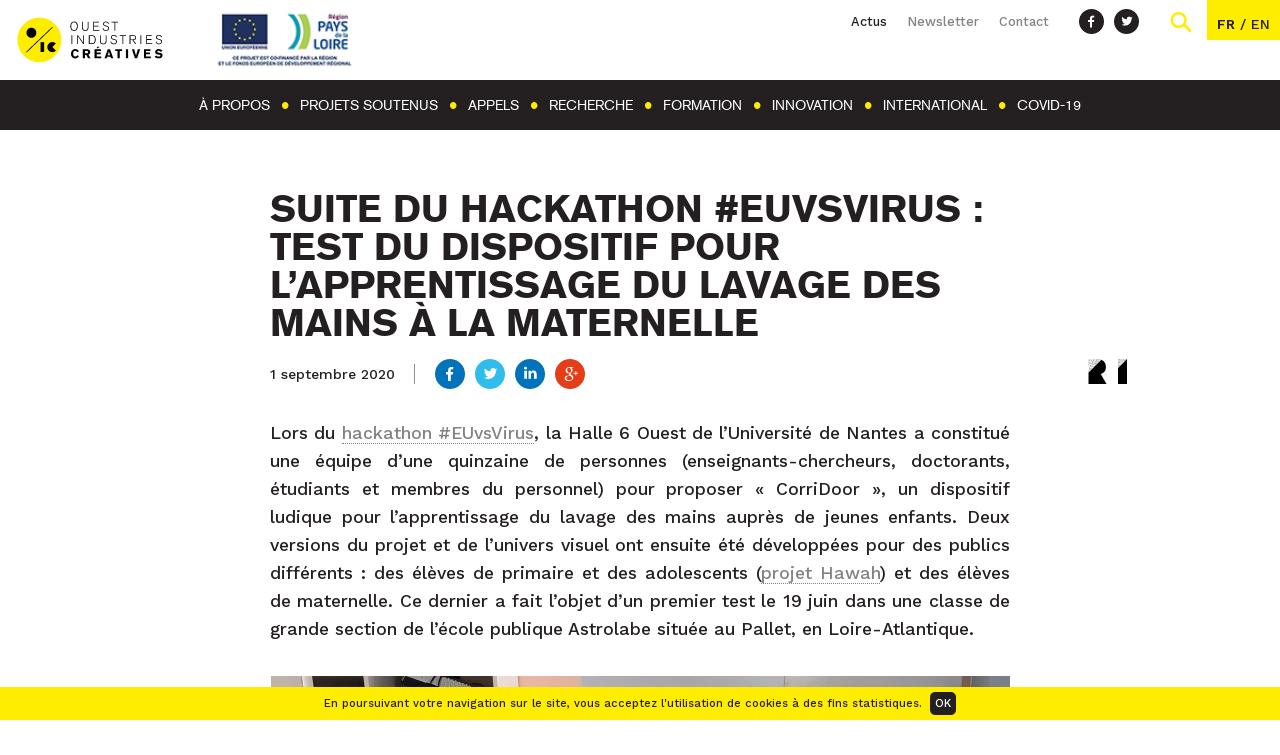

--- FILE ---
content_type: text/html; charset=UTF-8
request_url: https://www.ouestindustriescreatives.fr/actualites-agenda/suite-du-hackathon-euvsvirus-test-du-dispositif-pour-lapprentissage-du-lavage-des-mains-en-ecole-maternelle/
body_size: 14717
content:
<!DOCTYPE html>

<!--[if lte IE 9]><html class="oldie" lang="fr-FR"><![endif]-->
<!--[if !(IE) ]><!-->
<html lang="fr-FR">
<!--<![endif]-->

<head>
	<meta charset="UTF-8">
	<title>Suite du hackathon #EUvsVirus : test du dispositif pour l&#039;apprentissage du lavage des mains à la maternelle - Ouest Industries Créatives</title><link rel="preload" as="style" href="https://fonts.googleapis.com/css?family=Work%20Sans%3A300%2C500%2C600%2C700&#038;display=swap" /><link rel="stylesheet" href="https://fonts.googleapis.com/css?family=Work%20Sans%3A300%2C500%2C600%2C700&#038;display=swap" media="print" onload="this.media='all'" /><noscript><link rel="stylesheet" href="https://fonts.googleapis.com/css?family=Work%20Sans%3A300%2C500%2C600%2C700&#038;display=swap" /></noscript><link rel="stylesheet" href="https://www.ouestindustriescreatives.fr/wp-content/cache/min/1/97f3fa1af87151ab6e3a6210af5400f7.css" media="all" data-minify="1" />

	<!-- mobile metas -->
	<meta name="apple-mobile-web-app-capable" content="yes">
	<meta name="apple-mobile-web-app-status-bar-style" content="black-translucent">
	<!-- fin mobile metas -->

	<meta http-equiv="X-UA-Compatible" content="IE=edge">
	<meta name="viewport" content="width=device-width,initial-scale=1.0,maximum-scale=1.0">

	

	<meta name='robots' content='index, follow, max-image-preview:large, max-snippet:-1, max-video-preview:-1' />

	<!-- This site is optimized with the Yoast SEO plugin v19.13 - https://yoast.com/wordpress/plugins/seo/ -->
	<link rel="canonical" href="https://www.ouestindustriescreatives.fr/actualites-agenda/suite-du-hackathon-euvsvirus-test-du-dispositif-pour-lapprentissage-du-lavage-des-mains-en-ecole-maternelle/" />
	<meta property="og:locale" content="fr_FR" />
	<meta property="og:type" content="article" />
	<meta property="og:title" content="Suite du hackathon #EUvsVirus : test du dispositif pour l&#039;apprentissage du lavage des mains à la maternelle - Ouest Industries Créatives" />
	<meta property="og:description" content="Lors du hackathon #EUvsVirus, la Halle 6 Ouest de l’Université de Nantes a constitué une équipe d’une quinzaine de personnes (enseignants-chercheurs, doctorants, étudiants et membres du personnel) pour proposer « CorriDoor », un dispositif ludique pour l&rsquo;apprentissage du lavage des mains auprès de jeunes enfants. Deux versions du projet et de l&rsquo;univers visuel ont ensuite été développées" />
	<meta property="og:url" content="https://www.ouestindustriescreatives.fr/actualites-agenda/suite-du-hackathon-euvsvirus-test-du-dispositif-pour-lapprentissage-du-lavage-des-mains-en-ecole-maternelle/" />
	<meta property="og:site_name" content="Ouest Industries Créatives" />
	<meta property="article:published_time" content="2020-09-01T08:38:00+00:00" />
	<meta property="article:modified_time" content="2020-09-01T09:58:27+00:00" />
	<meta property="og:image" content="https://www.ouestindustriescreatives.fr/wp-content/uploads/2020/08/IMG_0784_2.jpg" />
	<meta property="og:image:width" content="1450" />
	<meta property="og:image:height" content="876" />
	<meta property="og:image:type" content="image/jpeg" />
	<meta name="author" content="Astrid Corbineau" />
	<meta name="twitter:card" content="summary_large_image" />
	<meta name="twitter:label1" content="Écrit par" />
	<meta name="twitter:data1" content="Astrid Corbineau" />
	<meta name="twitter:label2" content="Durée de lecture estimée" />
	<meta name="twitter:data2" content="1 minute" />
	<script type="application/ld+json" class="yoast-schema-graph">{"@context":"https://schema.org","@graph":[{"@type":"WebPage","@id":"https://www.ouestindustriescreatives.fr/actualites-agenda/suite-du-hackathon-euvsvirus-test-du-dispositif-pour-lapprentissage-du-lavage-des-mains-en-ecole-maternelle/","url":"https://www.ouestindustriescreatives.fr/actualites-agenda/suite-du-hackathon-euvsvirus-test-du-dispositif-pour-lapprentissage-du-lavage-des-mains-en-ecole-maternelle/","name":"Suite du hackathon #EUvsVirus : test du dispositif pour l'apprentissage du lavage des mains à la maternelle - Ouest Industries Créatives","isPartOf":{"@id":"https://www.ouestindustriescreatives.fr/#website"},"primaryImageOfPage":{"@id":"https://www.ouestindustriescreatives.fr/actualites-agenda/suite-du-hackathon-euvsvirus-test-du-dispositif-pour-lapprentissage-du-lavage-des-mains-en-ecole-maternelle/#primaryimage"},"image":{"@id":"https://www.ouestindustriescreatives.fr/actualites-agenda/suite-du-hackathon-euvsvirus-test-du-dispositif-pour-lapprentissage-du-lavage-des-mains-en-ecole-maternelle/#primaryimage"},"thumbnailUrl":"https://www.ouestindustriescreatives.fr/wp-content/uploads/2020/08/IMG_0784_2.jpg","datePublished":"2020-09-01T08:38:00+00:00","dateModified":"2020-09-01T09:58:27+00:00","author":{"@id":"https://www.ouestindustriescreatives.fr/#/schema/person/d65536d0c7bc562018cf580ec5c560d0"},"breadcrumb":{"@id":"https://www.ouestindustriescreatives.fr/actualites-agenda/suite-du-hackathon-euvsvirus-test-du-dispositif-pour-lapprentissage-du-lavage-des-mains-en-ecole-maternelle/#breadcrumb"},"inLanguage":"fr-FR","potentialAction":[{"@type":"ReadAction","target":["https://www.ouestindustriescreatives.fr/actualites-agenda/suite-du-hackathon-euvsvirus-test-du-dispositif-pour-lapprentissage-du-lavage-des-mains-en-ecole-maternelle/"]}]},{"@type":"ImageObject","inLanguage":"fr-FR","@id":"https://www.ouestindustriescreatives.fr/actualites-agenda/suite-du-hackathon-euvsvirus-test-du-dispositif-pour-lapprentissage-du-lavage-des-mains-en-ecole-maternelle/#primaryimage","url":"https://www.ouestindustriescreatives.fr/wp-content/uploads/2020/08/IMG_0784_2.jpg","contentUrl":"https://www.ouestindustriescreatives.fr/wp-content/uploads/2020/08/IMG_0784_2.jpg","width":1450,"height":876,"caption":"CorriDoor"},{"@type":"BreadcrumbList","@id":"https://www.ouestindustriescreatives.fr/actualites-agenda/suite-du-hackathon-euvsvirus-test-du-dispositif-pour-lapprentissage-du-lavage-des-mains-en-ecole-maternelle/#breadcrumb","itemListElement":[{"@type":"ListItem","position":1,"name":"Accueil","item":"https://www.ouestindustriescreatives.fr/"},{"@type":"ListItem","position":2,"name":"Suite du hackathon #EUvsVirus : test du dispositif pour l&rsquo;apprentissage du lavage des mains à la maternelle"}]},{"@type":"WebSite","@id":"https://www.ouestindustriescreatives.fr/#website","url":"https://www.ouestindustriescreatives.fr/","name":"Ouest Industries Créatives","description":"Programme de recherche - formation - innovation en Pays de la Loire sur l&#039;expérience usager","potentialAction":[{"@type":"SearchAction","target":{"@type":"EntryPoint","urlTemplate":"https://www.ouestindustriescreatives.fr/?s={search_term_string}"},"query-input":"required name=search_term_string"}],"inLanguage":"fr-FR"},{"@type":"Person","@id":"https://www.ouestindustriescreatives.fr/#/schema/person/d65536d0c7bc562018cf580ec5c560d0","name":"Astrid Corbineau","image":{"@type":"ImageObject","inLanguage":"fr-FR","@id":"https://www.ouestindustriescreatives.fr/#/schema/person/image/","url":"https://secure.gravatar.com/avatar/a629169017a807f17dc03a5f88634485?s=96&d=mm&r=g","contentUrl":"https://secure.gravatar.com/avatar/a629169017a807f17dc03a5f88634485?s=96&d=mm&r=g","caption":"Astrid Corbineau"},"url":"https://www.ouestindustriescreatives.fr/author/acorbineau/"}]}</script>
	<!-- / Yoast SEO plugin. -->


<link rel='dns-prefetch' href='//ajax.googleapis.com' />
<link rel='dns-prefetch' href='//maps.googleapis.com' />
<link href='https://fonts.gstatic.com' crossorigin rel='preconnect' />


<style id='global-styles-inline-css' type='text/css'>
body{--wp--preset--color--black: #000000;--wp--preset--color--cyan-bluish-gray: #abb8c3;--wp--preset--color--white: #ffffff;--wp--preset--color--pale-pink: #f78da7;--wp--preset--color--vivid-red: #cf2e2e;--wp--preset--color--luminous-vivid-orange: #ff6900;--wp--preset--color--luminous-vivid-amber: #fcb900;--wp--preset--color--light-green-cyan: #7bdcb5;--wp--preset--color--vivid-green-cyan: #00d084;--wp--preset--color--pale-cyan-blue: #8ed1fc;--wp--preset--color--vivid-cyan-blue: #0693e3;--wp--preset--color--vivid-purple: #9b51e0;--wp--preset--gradient--vivid-cyan-blue-to-vivid-purple: linear-gradient(135deg,rgba(6,147,227,1) 0%,rgb(155,81,224) 100%);--wp--preset--gradient--light-green-cyan-to-vivid-green-cyan: linear-gradient(135deg,rgb(122,220,180) 0%,rgb(0,208,130) 100%);--wp--preset--gradient--luminous-vivid-amber-to-luminous-vivid-orange: linear-gradient(135deg,rgba(252,185,0,1) 0%,rgba(255,105,0,1) 100%);--wp--preset--gradient--luminous-vivid-orange-to-vivid-red: linear-gradient(135deg,rgba(255,105,0,1) 0%,rgb(207,46,46) 100%);--wp--preset--gradient--very-light-gray-to-cyan-bluish-gray: linear-gradient(135deg,rgb(238,238,238) 0%,rgb(169,184,195) 100%);--wp--preset--gradient--cool-to-warm-spectrum: linear-gradient(135deg,rgb(74,234,220) 0%,rgb(151,120,209) 20%,rgb(207,42,186) 40%,rgb(238,44,130) 60%,rgb(251,105,98) 80%,rgb(254,248,76) 100%);--wp--preset--gradient--blush-light-purple: linear-gradient(135deg,rgb(255,206,236) 0%,rgb(152,150,240) 100%);--wp--preset--gradient--blush-bordeaux: linear-gradient(135deg,rgb(254,205,165) 0%,rgb(254,45,45) 50%,rgb(107,0,62) 100%);--wp--preset--gradient--luminous-dusk: linear-gradient(135deg,rgb(255,203,112) 0%,rgb(199,81,192) 50%,rgb(65,88,208) 100%);--wp--preset--gradient--pale-ocean: linear-gradient(135deg,rgb(255,245,203) 0%,rgb(182,227,212) 50%,rgb(51,167,181) 100%);--wp--preset--gradient--electric-grass: linear-gradient(135deg,rgb(202,248,128) 0%,rgb(113,206,126) 100%);--wp--preset--gradient--midnight: linear-gradient(135deg,rgb(2,3,129) 0%,rgb(40,116,252) 100%);--wp--preset--duotone--dark-grayscale: url('#wp-duotone-dark-grayscale');--wp--preset--duotone--grayscale: url('#wp-duotone-grayscale');--wp--preset--duotone--purple-yellow: url('#wp-duotone-purple-yellow');--wp--preset--duotone--blue-red: url('#wp-duotone-blue-red');--wp--preset--duotone--midnight: url('#wp-duotone-midnight');--wp--preset--duotone--magenta-yellow: url('#wp-duotone-magenta-yellow');--wp--preset--duotone--purple-green: url('#wp-duotone-purple-green');--wp--preset--duotone--blue-orange: url('#wp-duotone-blue-orange');--wp--preset--font-size--small: 13px;--wp--preset--font-size--medium: 20px;--wp--preset--font-size--large: 36px;--wp--preset--font-size--x-large: 42px;--wp--preset--spacing--20: 0.44rem;--wp--preset--spacing--30: 0.67rem;--wp--preset--spacing--40: 1rem;--wp--preset--spacing--50: 1.5rem;--wp--preset--spacing--60: 2.25rem;--wp--preset--spacing--70: 3.38rem;--wp--preset--spacing--80: 5.06rem;}:where(.is-layout-flex){gap: 0.5em;}body .is-layout-flow > .alignleft{float: left;margin-inline-start: 0;margin-inline-end: 2em;}body .is-layout-flow > .alignright{float: right;margin-inline-start: 2em;margin-inline-end: 0;}body .is-layout-flow > .aligncenter{margin-left: auto !important;margin-right: auto !important;}body .is-layout-constrained > .alignleft{float: left;margin-inline-start: 0;margin-inline-end: 2em;}body .is-layout-constrained > .alignright{float: right;margin-inline-start: 2em;margin-inline-end: 0;}body .is-layout-constrained > .aligncenter{margin-left: auto !important;margin-right: auto !important;}body .is-layout-constrained > :where(:not(.alignleft):not(.alignright):not(.alignfull)){max-width: var(--wp--style--global--content-size);margin-left: auto !important;margin-right: auto !important;}body .is-layout-constrained > .alignwide{max-width: var(--wp--style--global--wide-size);}body .is-layout-flex{display: flex;}body .is-layout-flex{flex-wrap: wrap;align-items: center;}body .is-layout-flex > *{margin: 0;}:where(.wp-block-columns.is-layout-flex){gap: 2em;}.has-black-color{color: var(--wp--preset--color--black) !important;}.has-cyan-bluish-gray-color{color: var(--wp--preset--color--cyan-bluish-gray) !important;}.has-white-color{color: var(--wp--preset--color--white) !important;}.has-pale-pink-color{color: var(--wp--preset--color--pale-pink) !important;}.has-vivid-red-color{color: var(--wp--preset--color--vivid-red) !important;}.has-luminous-vivid-orange-color{color: var(--wp--preset--color--luminous-vivid-orange) !important;}.has-luminous-vivid-amber-color{color: var(--wp--preset--color--luminous-vivid-amber) !important;}.has-light-green-cyan-color{color: var(--wp--preset--color--light-green-cyan) !important;}.has-vivid-green-cyan-color{color: var(--wp--preset--color--vivid-green-cyan) !important;}.has-pale-cyan-blue-color{color: var(--wp--preset--color--pale-cyan-blue) !important;}.has-vivid-cyan-blue-color{color: var(--wp--preset--color--vivid-cyan-blue) !important;}.has-vivid-purple-color{color: var(--wp--preset--color--vivid-purple) !important;}.has-black-background-color{background-color: var(--wp--preset--color--black) !important;}.has-cyan-bluish-gray-background-color{background-color: var(--wp--preset--color--cyan-bluish-gray) !important;}.has-white-background-color{background-color: var(--wp--preset--color--white) !important;}.has-pale-pink-background-color{background-color: var(--wp--preset--color--pale-pink) !important;}.has-vivid-red-background-color{background-color: var(--wp--preset--color--vivid-red) !important;}.has-luminous-vivid-orange-background-color{background-color: var(--wp--preset--color--luminous-vivid-orange) !important;}.has-luminous-vivid-amber-background-color{background-color: var(--wp--preset--color--luminous-vivid-amber) !important;}.has-light-green-cyan-background-color{background-color: var(--wp--preset--color--light-green-cyan) !important;}.has-vivid-green-cyan-background-color{background-color: var(--wp--preset--color--vivid-green-cyan) !important;}.has-pale-cyan-blue-background-color{background-color: var(--wp--preset--color--pale-cyan-blue) !important;}.has-vivid-cyan-blue-background-color{background-color: var(--wp--preset--color--vivid-cyan-blue) !important;}.has-vivid-purple-background-color{background-color: var(--wp--preset--color--vivid-purple) !important;}.has-black-border-color{border-color: var(--wp--preset--color--black) !important;}.has-cyan-bluish-gray-border-color{border-color: var(--wp--preset--color--cyan-bluish-gray) !important;}.has-white-border-color{border-color: var(--wp--preset--color--white) !important;}.has-pale-pink-border-color{border-color: var(--wp--preset--color--pale-pink) !important;}.has-vivid-red-border-color{border-color: var(--wp--preset--color--vivid-red) !important;}.has-luminous-vivid-orange-border-color{border-color: var(--wp--preset--color--luminous-vivid-orange) !important;}.has-luminous-vivid-amber-border-color{border-color: var(--wp--preset--color--luminous-vivid-amber) !important;}.has-light-green-cyan-border-color{border-color: var(--wp--preset--color--light-green-cyan) !important;}.has-vivid-green-cyan-border-color{border-color: var(--wp--preset--color--vivid-green-cyan) !important;}.has-pale-cyan-blue-border-color{border-color: var(--wp--preset--color--pale-cyan-blue) !important;}.has-vivid-cyan-blue-border-color{border-color: var(--wp--preset--color--vivid-cyan-blue) !important;}.has-vivid-purple-border-color{border-color: var(--wp--preset--color--vivid-purple) !important;}.has-vivid-cyan-blue-to-vivid-purple-gradient-background{background: var(--wp--preset--gradient--vivid-cyan-blue-to-vivid-purple) !important;}.has-light-green-cyan-to-vivid-green-cyan-gradient-background{background: var(--wp--preset--gradient--light-green-cyan-to-vivid-green-cyan) !important;}.has-luminous-vivid-amber-to-luminous-vivid-orange-gradient-background{background: var(--wp--preset--gradient--luminous-vivid-amber-to-luminous-vivid-orange) !important;}.has-luminous-vivid-orange-to-vivid-red-gradient-background{background: var(--wp--preset--gradient--luminous-vivid-orange-to-vivid-red) !important;}.has-very-light-gray-to-cyan-bluish-gray-gradient-background{background: var(--wp--preset--gradient--very-light-gray-to-cyan-bluish-gray) !important;}.has-cool-to-warm-spectrum-gradient-background{background: var(--wp--preset--gradient--cool-to-warm-spectrum) !important;}.has-blush-light-purple-gradient-background{background: var(--wp--preset--gradient--blush-light-purple) !important;}.has-blush-bordeaux-gradient-background{background: var(--wp--preset--gradient--blush-bordeaux) !important;}.has-luminous-dusk-gradient-background{background: var(--wp--preset--gradient--luminous-dusk) !important;}.has-pale-ocean-gradient-background{background: var(--wp--preset--gradient--pale-ocean) !important;}.has-electric-grass-gradient-background{background: var(--wp--preset--gradient--electric-grass) !important;}.has-midnight-gradient-background{background: var(--wp--preset--gradient--midnight) !important;}.has-small-font-size{font-size: var(--wp--preset--font-size--small) !important;}.has-medium-font-size{font-size: var(--wp--preset--font-size--medium) !important;}.has-large-font-size{font-size: var(--wp--preset--font-size--large) !important;}.has-x-large-font-size{font-size: var(--wp--preset--font-size--x-large) !important;}
.wp-block-navigation a:where(:not(.wp-element-button)){color: inherit;}
:where(.wp-block-columns.is-layout-flex){gap: 2em;}
.wp-block-pullquote{font-size: 1.5em;line-height: 1.6;}
</style>

<link rel="https://api.w.org/" href="https://www.ouestindustriescreatives.fr/wp-json/" /><link rel="alternate" type="application/json" href="https://www.ouestindustriescreatives.fr/wp-json/wp/v2/posts/5824" /><link rel="alternate" type="application/json+oembed" href="https://www.ouestindustriescreatives.fr/wp-json/oembed/1.0/embed?url=https%3A%2F%2Fwww.ouestindustriescreatives.fr%2Factualites-agenda%2Fsuite-du-hackathon-euvsvirus-test-du-dispositif-pour-lapprentissage-du-lavage-des-mains-en-ecole-maternelle%2F" />
<link rel="alternate" type="text/xml+oembed" href="https://www.ouestindustriescreatives.fr/wp-json/oembed/1.0/embed?url=https%3A%2F%2Fwww.ouestindustriescreatives.fr%2Factualites-agenda%2Fsuite-du-hackathon-euvsvirus-test-du-dispositif-pour-lapprentissage-du-lavage-des-mains-en-ecole-maternelle%2F&#038;format=xml" />
<style>.post-thumbnail img[src$='.svg'] { width: 100%; height: auto; }</style><link rel="icon" href="https://www.ouestindustriescreatives.fr/wp-content/uploads/2018/02/cropped-favicon-oic-32x32.png" sizes="32x32" />
<link rel="icon" href="https://www.ouestindustriescreatives.fr/wp-content/uploads/2018/02/cropped-favicon-oic-192x192.png" sizes="192x192" />
<link rel="apple-touch-icon" href="https://www.ouestindustriescreatives.fr/wp-content/uploads/2018/02/cropped-favicon-oic-180x180.png" />
<meta name="msapplication-TileImage" content="https://www.ouestindustriescreatives.fr/wp-content/uploads/2018/02/cropped-favicon-oic-270x270.png" />
<noscript><style id="rocket-lazyload-nojs-css">.rll-youtube-player, [data-lazy-src]{display:none !important;}</style></noscript>
	<!-- HTML5 shim and Respond.js IE8 support of HTML5 elements and media queries -->
	<!--[if lt IE 9]>
		<link rel="stylesheet" id="iespec" href="https://www.ouestindustriescreatives.fr/wp-content/themes/nbtheme/css/ie.css" type="text/css" media="all">
		<script src="//html5shiv.googlecode.com/svn/trunk/html5.js"></script>
		<script src="//css3-mediaqueries-js.googlecode.com/svn/trunk/css3-mediaqueries.js"></script>
	<![endif]-->

	<!-- Piwik -->
	<script type="text/javascript">
		var _paq = _paq || [];
		/* tracker methods like "setCustomDimension" should be called before "trackPageView" */
		_paq.push(['trackPageView']);
		_paq.push(['enableLinkTracking']);
		(function() {
			var u="//analytics.univ-nantes.fr/";
			_paq.push(['setTrackerUrl', u+'piwik.php']);
			_paq.push(['setSiteId', '38']);
			var d=document, g=d.createElement('script'), s=d.getElementsByTagName('script')[0];
			g.type='text/javascript'; g.async=true; g.defer=true; g.src=u+'piwik.js'; s.parentNode.insertBefore(g,s);
		})();
	</script>
	<!-- End Piwik Code -->
</head>


<body class="post-template-default single single-post single-format-standard" itemscope itemtype="http://schema.org/WebPage">

	<ul class="print-hidden">
		<li><a class="" href="https://www.ouestindustriescreatives.fr/actualites-agenda/suite-du-hackathon-euvsvirus-test-du-dispositif-pour-lapprentissage-du-lavage-des-mains-en-ecole-maternelle/#prim-nav">Aller au menu</a></li>
	 	<li><a class="" href="https://www.ouestindustriescreatives.fr/actualites-agenda/suite-du-hackathon-euvsvirus-test-du-dispositif-pour-lapprentissage-du-lavage-des-mains-en-ecole-maternelle/#primary">Aller au contenu</a></li>
	</ul>

	<header id="header" class="site-header" role="banner" itemscope itemtype="http://schema.org/WPHeader">

		<meta itemprop="headline" content="Suite du hackathon #EUvsVirus : test du dispositif pour l&#039;apprentissage du lavage des mains à la maternelle - Ouest Industries Créatives" />

		<div class="header-inner fullGrid innerWidth">
			<div id="logo_bloc" class="grid30" itemscope itemtype="http://schema.org/Organization">
			  <a id="logo_link" href="https://www.ouestindustriescreatives.fr" itemprop="url">
	       	<img src="data:image/svg+xml,%3Csvg%20xmlns='http://www.w3.org/2000/svg'%20viewBox='0%200%20150%20128'%3E%3C/svg%3E" alt="Ouest Industries Créatives" width="150" height="128" class="logo-img" data-lazy-src="https://www.ouestindustriescreatives.fr/wp-content/uploads/2017/11/Logo-OIC.svg" /><noscript><img src="https://www.ouestindustriescreatives.fr/wp-content/uploads/2017/11/Logo-OIC.svg" alt="Ouest Industries Créatives" width="150" height="128" class="logo-img" /></noscript>
	      </a>
				<span id="logo_rfi">
					<img src="data:image/svg+xml,%3Csvg%20xmlns='http://www.w3.org/2000/svg'%20viewBox='0%200%20160%2052'%3E%3C/svg%3E" alt="Logo RFI" width="160" height="52" class="logo-rfi" data-lazy-src="https://www.ouestindustriescreatives.fr/wp-content/uploads/2020/08/Europe-FEDER_entete_site-4.png" /><noscript><img src="https://www.ouestindustriescreatives.fr/wp-content/uploads/2020/08/Europe-FEDER_entete_site-4.png" alt="Logo RFI" width="160" height="52" class="logo-rfi" /></noscript>
	      </span>
	    </div>

			<div class="grid70">
				<div id="topbar">
					<ul class="top-menu"><li id="menu-item-1050" class="top-actus menu-item menu-item-type-taxonomy menu-item-object-category current-post-ancestor menu-item-1050"><a href="https://www.ouestindustriescreatives.fr/actualites-agenda/" itemprop="url"><span itemprop="name">Actus</span></a></li>
<li id="menu-item-1053" class="top-newsletter menu-item menu-item-type-custom menu-item-object-custom menu-item-1053"><a href="#newsletter" itemprop="url"><span itemprop="name">Newsletter</span></a></li>
<li id="menu-item-1049" class="menu-item menu-item-type-post_type menu-item-object-page menu-item-1049"><a href="https://www.ouestindustriescreatives.fr/contact/" itemprop="url"><span itemprop="name">Contact</span></a></li>
</ul>					<ul class="socials">
						<li><a href="https://www.facebook.com/ouestindustriescreatives/" class="social_icon" title="Voir notre page Facebook" target="_blank"><svg class='icon'><use xlink:href='https://www.ouestindustriescreatives.fr/wp-content/themes/oic-child/img/icons.svg#facebook'></use></svg></a></li>
						<li><a href="https://twitter.com/ouesticc" class="social_icon" title="Voir notre page Twitter" target="_blank"><svg class='icon'><use xlink:href='https://www.ouestindustriescreatives.fr/wp-content/themes/oic-child/img/icons.svg#twitter'></use></svg></a></li>
					</ul>

					<div class="search-bar">
						<a href="#recherche" id="loupe"><svg class='icon'>Rechercher<use xlink:href='https://www.ouestindustriescreatives.fr/wp-content/themes/oic-child/img/icons.svg#loupe'></use></svg></a>
						<div class="searchbloc"><form class="search" method="get" action="https://www.ouestindustriescreatives.fr" role="search">
	<input class="search-input" id="search-form-6972cd3ed8f9c" type="search" name="s" placeholder="Recherche">
	<button class="search-submit" type="submit" role="button"><svg class='icon'><use xlink:href='https://www.ouestindustriescreatives.fr/wp-content/themes/oic-child/img/icons.svg#loupe'></use></svg></button>
</form>
</div>
					</div>

											<div class="langs">
															<a lang="fr-FR" hreflang="fr-FR" href="https://www.ouestindustriescreatives.fr/actualites-agenda/suite-du-hackathon-euvsvirus-test-du-dispositif-pour-lapprentissage-du-lavage-des-mains-en-ecole-maternelle/" class="lang-item lang-item-2 lang-item-fr current-lang lang-item-first">
									fr								</a>
								 / 								<a lang="en-US" hreflang="en-US" href="https://www.westcreativeindustries.org/" class="lang-item lang-item-5 lang-item-en no-translation">
									en								</a>
														</div>
									</div>
			</div>
		</div>
		<div id="menubloc">
			<a id="toggle-menu" href="#menu">
				<span></span>
				<strong>Menu</strong>
			</a>
			<nav id="prim-nav" class="site-navigation nav-primary" role="navigation" itemscope itemtype="http://schema.org/SiteNavigationElement">
				<ul class="nav-menu innerWidth"><li id="menu-item-172" class="menu-item menu-item-type-post_type menu-item-object-page menu-item-has-children menu-item-172"><a href="https://www.ouestindustriescreatives.fr/ouest-industries-creatives/" itemprop="url"><span itemprop="name">À propos</span></a>
<ul class="sub-menu">
	<li id="menu-item-546" class="menu-item menu-item-type-post_type menu-item-object-page menu-item-546"><a href="https://www.ouestindustriescreatives.fr/ouest-industries-creatives/axes-dexcellence/" itemprop="url"><span itemprop="name">Expertise scientifique</span></a></li>
	<li id="menu-item-171" class="menu-item menu-item-type-post_type menu-item-object-page menu-item-171"><a href="https://www.ouestindustriescreatives.fr/ouest-industries-creatives/domaines-dinnovation/" itemprop="url"><span itemprop="name">Domaines d’innovation</span></a></li>
	<li id="menu-item-547" class="menu-item menu-item-type-post_type menu-item-object-page menu-item-547"><a href="https://www.ouestindustriescreatives.fr/ouest-industries-creatives/partenaires-gouvernance/" itemprop="url"><span itemprop="name">Partenaires &amp; Gouvernance</span></a></li>
	<li id="menu-item-545" class="menu-item menu-item-type-post_type menu-item-object-page menu-item-545"><a href="https://www.ouestindustriescreatives.fr/ouest-industries-creatives/actions/" itemprop="url"><span itemprop="name">Actions du programme</span></a></li>
</ul>
</li>
<li id="menu-item-3740" class="menu-item menu-item-type-post_type_archive menu-item-object-projet menu-item-3740"><a href="https://www.ouestindustriescreatives.fr/projets/" itemprop="url"><span itemprop="name">Projets soutenus</span></a></li>
<li id="menu-item-3741" class="menu-item menu-item-type-post_type_archive menu-item-object-approjet menu-item-3741"><a href="https://www.ouestindustriescreatives.fr/appels-a-projets/" itemprop="url"><span itemprop="name">Appels</span></a></li>
<li id="menu-item-170" class="menu-item menu-item-type-post_type menu-item-object-page menu-item-has-children menu-item-170"><a href="https://www.ouestindustriescreatives.fr/recherche-et-experimentation/" itemprop="url"><span itemprop="name">Recherche</span></a>
<ul class="sub-menu">
	<li id="menu-item-550" class="menu-item menu-item-type-post_type menu-item-object-page menu-item-550"><a href="https://www.ouestindustriescreatives.fr/recherche-et-experimentation/actualites/" itemprop="url"><span itemprop="name">Actualités</span></a></li>
	<li id="menu-item-549" class="menu-item menu-item-type-post_type menu-item-object-page menu-item-549"><a href="https://www.ouestindustriescreatives.fr/recherche-et-experimentation/acteurs/" itemprop="url"><span itemprop="name">Laboratoires</span></a></li>
	<li id="menu-item-551" class="menu-item menu-item-type-post_type menu-item-object-page menu-item-551"><a href="https://www.ouestindustriescreatives.fr/recherche-et-experimentation/appels-a-projets/" itemprop="url"><span itemprop="name">Appels à projets</span></a></li>
	<li id="menu-item-552" class="menu-item menu-item-type-post_type menu-item-object-page menu-item-552"><a href="https://www.ouestindustriescreatives.fr/recherche-et-experimentation/projets/" itemprop="url"><span itemprop="name">Projets soutenus</span></a></li>
</ul>
</li>
<li id="menu-item-168" class="menu-item menu-item-type-post_type menu-item-object-page menu-item-has-children menu-item-168"><a href="https://www.ouestindustriescreatives.fr/formation-innovante/" itemprop="url"><span itemprop="name">Formation</span></a>
<ul class="sub-menu">
	<li id="menu-item-560" class="menu-item menu-item-type-post_type menu-item-object-page menu-item-560"><a href="https://www.ouestindustriescreatives.fr/formation-innovante/actualites/" itemprop="url"><span itemprop="name">Actualités</span></a></li>
	<li id="menu-item-563" class="menu-item menu-item-type-post_type menu-item-object-page menu-item-563"><a href="https://www.ouestindustriescreatives.fr/formation-innovante/projets/" itemprop="url"><span itemprop="name">Projets soutenus</span></a></li>
	<li id="menu-item-561" class="menu-item menu-item-type-post_type menu-item-object-page menu-item-561"><a href="https://www.ouestindustriescreatives.fr/formation-innovante/appels-a-projets/" itemprop="url"><span itemprop="name">Appels à projets</span></a></li>
	<li id="menu-item-8351" class="menu-item menu-item-type-post_type menu-item-object-page menu-item-8351"><a href="https://www.ouestindustriescreatives.fr/formation-innovante/design-factory-nantes/" itemprop="url"><span itemprop="name">Design Factory</span></a></li>
	<li id="menu-item-6120" class="menu-item menu-item-type-post_type menu-item-object-page menu-item-6120"><a href="https://www.ouestindustriescreatives.fr/formation-innovante/challenges-expe-design-factory/" itemprop="url"><span itemprop="name">Challenges EXPÉ</span></a></li>
	<li id="menu-item-3240" class="menu-item menu-item-type-post_type menu-item-object-page menu-item-3240"><a href="https://www.ouestindustriescreatives.fr/formation-innovante/ateliers-pedagogie/" itemprop="url"><span itemprop="name">Ateliers Pédagogie</span></a></li>
</ul>
</li>
<li id="menu-item-5755" class="menu-item menu-item-type-post_type menu-item-object-page menu-item-has-children menu-item-5755"><a href="https://www.ouestindustriescreatives.fr/innovation-v2-2020/" itemprop="url"><span itemprop="name">Innovation</span></a>
<ul class="sub-menu">
	<li id="menu-item-5047" class="menu-item menu-item-type-custom menu-item-object-custom menu-item-5047"><a href="https://www.ouestindustriescreatives.fr/innovation/actualites/" itemprop="url"><span itemprop="name">Actualités</span></a></li>
	<li id="menu-item-5044" class="menu-item menu-item-type-post_type menu-item-object-post menu-item-5044"><a href="https://www.ouestindustriescreatives.fr/actualites-agenda/oic-soutient-trois-projets-de-userlabs-en-region/" itemprop="url"><span itemprop="name">Userlabs en Pays de la Loire</span></a></li>
	<li id="menu-item-7373" class="menu-item menu-item-type-post_type menu-item-object-post menu-item-7373"><a href="https://www.ouestindustriescreatives.fr/actualites-agenda/oic-soutient-trois-plateformes-interdisciplinaires-dinnovation-pii/" itemprop="url"><span itemprop="name">Programmes Interdisciplinaires d’Innovation</span></a></li>
	<li id="menu-item-7173" class="menu-item menu-item-type-post_type menu-item-object-page menu-item-7173"><a href="https://www.ouestindustriescreatives.fr/innovation/projets-soutenus/" itemprop="url"><span itemprop="name">Projets soutenus</span></a></li>
</ul>
</li>
<li id="menu-item-166" class="menu-item menu-item-type-post_type menu-item-object-page menu-item-has-children menu-item-166"><a href="https://www.ouestindustriescreatives.fr/international/" itemprop="url"><span itemprop="name">International</span></a>
<ul class="sub-menu">
	<li id="menu-item-5048" class="menu-item menu-item-type-custom menu-item-object-custom menu-item-5048"><a href="https://www.ouestindustriescreatives.fr/international/actualites/" itemprop="url"><span itemprop="name">Actualités</span></a></li>
	<li id="menu-item-5052" class="menu-item menu-item-type-custom menu-item-object-custom menu-item-5052"><a href="https://www.ouestindustriescreatives.fr/international/appels-a-projets/" itemprop="url"><span itemprop="name">Appel à projets</span></a></li>
</ul>
</li>
<li id="menu-item-5165" class="menu-item menu-item-type-post_type menu-item-object-page menu-item-has-children menu-item-5165"><a href="https://www.ouestindustriescreatives.fr/action-covid-19/" itemprop="url"><span itemprop="name">COVID-19</span></a>
<ul class="sub-menu">
	<li id="menu-item-5049" class="menu-item menu-item-type-custom menu-item-object-custom menu-item-5049"><a href="https://www.ouestindustriescreatives.fr/appels-a-projets/fonds-durgence-solutions-innovantes-covid-19/" itemprop="url"><span itemprop="name">Fonds d&rsquo;urgence</span></a></li>
	<li id="menu-item-5604" class="menu-item menu-item-type-post_type menu-item-object-page menu-item-5604"><a href="https://www.ouestindustriescreatives.fr/action-covid-19/hack48h-tourisme-daffaires-restauration/projets-equipes/" itemprop="url"><span itemprop="name">Hack[48h]</span></a></li>
	<li id="menu-item-5173" class="menu-item menu-item-type-post_type menu-item-object-page menu-item-5173"><a href="https://www.ouestindustriescreatives.fr/action-covid-19/covid-19-autres-appels-a-projets/" itemprop="url"><span itemprop="name">Autres appels</span></a></li>
	<li id="menu-item-5174" class="menu-item menu-item-type-post_type menu-item-object-page menu-item-5174"><a href="https://www.ouestindustriescreatives.fr/action-covid-19/recensement-initiatives/" itemprop="url"><span itemprop="name">Initiatives régionales et nationales</span></a></li>
	<li id="menu-item-5559" class="menu-item menu-item-type-post_type menu-item-object-post menu-item-5559"><a href="https://www.ouestindustriescreatives.fr/actualites-agenda/euvsvirus-nantes-paysdelaloire/" itemprop="url"><span itemprop="name">Hackathon #EU vs Virus</span></a></li>
</ul>
</li>
</ul>			</nav>
		</div>

		
  </header>

<main id="site-main" role="main" itemscope itemprop="mainEntity" itemtype="http://schema.org/WebPageElement">

	<section id="primary" role="article" itemscope itemtype="http://schema.org/Article">

		<header class="entry-header">
			<div class="innerSmallWidth">
				<h1 class="entry-title" itemprop="headline">Suite du hackathon #EUvsVirus : test du dispositif pour l&rsquo;apprentissage du lavage des mains à la maternelle</h1>
				<span class="post_date">
					1 septembre 2020				</span>
			 	<div class='sharer'><strong class='sTitle'>Partager sur</strong><ul><li class='social'><a class='slink iconFacebook' href='https://www.facebook.com/sharer/sharer.php?u=https://www.ouestindustriescreatives.fr/actualites-agenda/suite-du-hackathon-euvsvirus-test-du-dispositif-pour-lapprentissage-du-lavage-des-mains-en-ecole-maternelle/&#038;t=Suite+du+hackathon+%23EUvsVirus+%3A+test+du+dispositif+pour+l%27apprentissage+du+lavage+des+mains+%C3%A0+la+maternelle' title='Partager sur Facebook' target='_blank'><svg class='icon'><use xlink:href='https://www.ouestindustriescreatives.fr/wp-content/themes/oic-child/img/icons.svg#facebook'></use></svg></a></li><li class='social'><a class='slink iconTwitter' href='https://twitter.com/intent/tweet?text=Suite+du+hackathon+%23EUvsVirus+%3A+test+du+dispositif+pour+l%27apprentissage+du+lavage+des+mains+%C3%A0+la+maternelle+https%3A%2F%2Ftinyurl.com%2Fy36dgsth+via+%40ouesticc' title='Partager sur Twitter' target='_blank'><svg class='icon'><use xlink:href='https://www.ouestindustriescreatives.fr/wp-content/themes/oic-child/img/icons.svg#twitter'></use></svg></a></li><li class='social'><a class='slink iconLinkedin' href='https://www.linkedin.com/shareArticle?mini=true&#038;url=https://www.ouestindustriescreatives.fr/actualites-agenda/suite-du-hackathon-euvsvirus-test-du-dispositif-pour-lapprentissage-du-lavage-des-mains-en-ecole-maternelle/&#038;title=Suite+du+hackathon+%23EUvsVirus+%3A+test+du+dispositif+pour+l%27apprentissage+du+lavage+des+mains+%C3%A0+la+maternelle&#038;summary=&#038;source=' title='Partager sur Linkedin' target='_blank'><svg class='icon'><use xlink:href='https://www.ouestindustriescreatives.fr/wp-content/themes/oic-child/img/icons.svg#linkedin'></use></svg></a></li><li class='social'><a class='slink iconGoogleplus' href='https://plus.google.com/share?url=https://www.ouestindustriescreatives.fr/actualites-agenda/suite-du-hackathon-euvsvirus-test-du-dispositif-pour-lapprentissage-du-lavage-des-mains-en-ecole-maternelle/' title='Partager sur Google+' target='_blank'><svg class='icon'><use xlink:href='https://www.ouestindustriescreatives.fr/wp-content/themes/oic-child/img/icons.svg#google'></use></svg></a></li></ul></div>			</div>

			<div class="innerMediumWidth">
				<div class='pictos'><div class='ico_rfi'><svg class='icon rfi'>Expérimentation<use xlink:href='https://www.ouestindustriescreatives.fr/wp-content/themes/oic-child/img/icons.svg#recherche'></use></svg></div><div class='ico_rfi'><svg class='icon rfi'>Innovation<use xlink:href='https://www.ouestindustriescreatives.fr/wp-content/themes/oic-child/img/icons.svg#innovation'></use></svg></div></div>
							</div>
		</header>

    <div class="entry-content" itemprop="articleBody">

			<div class="intro innerSmallWidth">
      	<p style="text-align: justify">Lors du <a href="https://www.ouestindustriescreatives.fr/actualites-agenda/euvsvirus-nantes-paysdelaloire/">hackathon #EUvsVirus</a>, la Halle 6 Ouest de l’Université de Nantes a constitué une équipe d’une quinzaine de personnes (enseignants-chercheurs, doctorants, étudiants et membres du personnel) pour proposer « CorriDoor », un dispositif ludique pour l&rsquo;apprentissage du lavage des mains auprès de jeunes enfants. Deux versions du projet et de l&rsquo;univers visuel ont ensuite été développées pour des publics différents : des élèves de primaire et des adolescents (<a href="https://www.ouestindustriescreatives.fr/actualites-agenda/hawah-un-dispositif-ludique-pour-apprendre-a-bien-se-laver-les-mains/" target="_blank" rel="noopener noreferrer">projet Hawah</a>) et des élèves de maternelle. Ce dernier a fait l&rsquo;objet d&rsquo;un premier test le 19 juin dans une classe de grande section de l&rsquo;école publique Astrolabe située au Pallet, en Loire-Atlantique.</p>
<p>&nbsp;</p>
<p><img decoding="async" class="alignnone size-full wp-image-5828" src="data:image/svg+xml,%3Csvg%20xmlns='http://www.w3.org/2000/svg'%20viewBox='0%200%201450%20876'%3E%3C/svg%3E" alt="" width="1450" height="876" data-lazy-src="https://www.ouestindustriescreatives.fr/wp-content/uploads/2020/08/IMG_0784_2.jpg" /><noscript><img decoding="async" class="alignnone size-full wp-image-5828" src="https://www.ouestindustriescreatives.fr/wp-content/uploads/2020/08/IMG_0784_2.jpg" alt="" width="1450" height="876" /></noscript></p>
			</div>

		 					<!-- Texte -->
								<div class="innerSmallWidth">
					<h2 style="line-height: 35px">Évaluer la réception du dispositif par de jeunes enfants en classe de maternelle</h2>
<p style="text-align: justify">Patrick Le Callet, enseignant-chercheur à l&rsquo;Université de Nantes (Département Électronique et Technologies Numériques) et membre du Laboratoire des Sciences du Numérique de Nantes, ainsi que Lucile Colombain, directrice opérationnelle du RFI OIC ont été accueillis par Christophe Barillot, directeur de l&rsquo;École, et par Stéphanie Richard, enseignante en classe de grande section, pour un test en situation réelle.</p>
<p>&nbsp;</p>
<p style="text-align: justify">CorriDoor se présente sous la forme d&rsquo;un kit, comprenant trois éléments complémentaires, mais pouvant être utilisés indépendamment les uns des autres :</p>
<ul>
<li style="text-align: justify"><strong>Des éléments visuels </strong>qui, en mettant en scène des animaux dont les enfants doivent reproduire les historiettes, illustrent de façon ludique les gestes pour bien se laver les mains.</li>
<li style="text-align: justify"><strong>Une comptine</strong>, qui accompagne les visuels, rythme les gestes successifs et détermine la durée du lavage. La comptine a été composée par deux musiciens professionnels, Mélanie Le Cam et Pierre Jochaud.</li>
<li style="text-align: justify"><strong>Une boîte à coucou et un gel révélateur</strong>, qui donnent à voir si les mains ont correctement été lavées grâce à des ultraviolets.</li>
</ul>
<p>L&rsquo;univers visuel créé pour les maternelles :</p>
<p>&nbsp;</p>
<div style="width: 1920px;" class="wp-video"><!--[if lt IE 9]><script>document.createElement('video');</script><![endif]-->
<video class="wp-video-shortcode" id="video-5824-1" width="1920" height="1080" preload="metadata" controls="controls"><source type="video/mp4" src="https://www.ouestindustriescreatives.fr/wp-content/uploads/2020/09/explications_lavage_mains.mp4?_=1" /><a href="https://www.ouestindustriescreatives.fr/wp-content/uploads/2020/09/explications_lavage_mains.mp4">https://www.ouestindustriescreatives.fr/wp-content/uploads/2020/09/explications_lavage_mains.mp4</a></video></div>
<p>&nbsp;</p>
<p style="text-align: justify">La matinée d&rsquo;expérimentation avait pour objectif d&rsquo;observer les mécanismes d&rsquo;appropriation et de compréhension du dispositif dans son ensemble, afin d&rsquo;identifier d&rsquo;éventuelles pistes d&rsquo;amélioration. En effet, au-delà des outils d&rsquo;apprentissage et de sensibilisation à l&rsquo;hygiène, il s&rsquo;agissait de s&rsquo;assurer que les enfants adhéraient à l&rsquo;univers et aux animations qui leur était proposés.</p>
				</div>
								<!-- Visuel légendé -->
								<div class="img_legend innerMediumWidth">
					<img data-lazy-sizes='100vw' itemprop='url' class='' src="data:image/svg+xml,%3Csvg%20xmlns='http://www.w3.org/2000/svg'%20viewBox='0%200%201140%20481'%3E%3C/svg%3E" data-lazy-srcset='https://www.ouestindustriescreatives.fr/wp-content/uploads/2020/08/Bandeau-scaled-1140x481.jpg 1140w,https://www.ouestindustriescreatives.fr/wp-content/uploads/2020/08/Bandeau-scaled-860x363.jpg 860w,https://www.ouestindustriescreatives.fr/wp-content/uploads/2020/08/Bandeau-scaled-430x181.jpg 430w' alt='' width='1140' height='481' data-lazy-src="https://www.ouestindustriescreatives.fr/wp-content/uploads/2020/08/Bandeau-scaled-1140x481.jpg" /><noscript><img sizes='100vw' itemprop='url' class='' src='https://www.ouestindustriescreatives.fr/wp-content/uploads/2020/08/Bandeau-scaled-1140x481.jpg' srcset='https://www.ouestindustriescreatives.fr/wp-content/uploads/2020/08/Bandeau-scaled-1140x481.jpg 1140w,https://www.ouestindustriescreatives.fr/wp-content/uploads/2020/08/Bandeau-scaled-860x363.jpg 860w,https://www.ouestindustriescreatives.fr/wp-content/uploads/2020/08/Bandeau-scaled-430x181.jpg 430w' alt='' width='1140' height='481' /></noscript>						<div class="legend innerSmallWidth">
		        	<legend>Paroles d'enfants : "la chanson était hyper bien, je l'ai dans la tête" ; "J'aimais surtout la boîte magique: ça nous servait à regarder si c'était bien fait"</legend>
						</div>
										</div>
        				<!-- Texte -->
								<div class="innerSmallWidth">
					<h2 style="text-align: justify">Une expérience concluante</h2>
<p style="text-align: justify">Une dizaine d&rsquo;enfants ont été invités à vivre l&rsquo;expérience : après avoir découvert l&rsquo;univers visuel et appris les gestes de lavage grâce à la comptine et aux animaux, ils ont pu constater par eux-même quelles parties de leurs mains étaient moins bien lavées grâce à la boîte à coucou et au gel révélateur. Ils ont ainsi pris conscience des animaux qu&rsquo;ils avaient moins bien imités. Une séance de verbalisation collective a clôturé la séance et permis de recueillir les retours des élèves.</p>
<p>&nbsp;</p>
<p style="text-align: justify"><strong>Mission réussie</strong> : les enfants ont très vite intégré la comptine et l’enchaînement des gestes. « <em>Notre rituel du matin est devenu le lavage des mains en chanson ! Les animaux se sont installés au-dessus du lavabo. Cela les aide à se laver les mains</em>« , explique leur enseignante Stéphanie Richard. « <em>CorriDoor a fait l&rsquo;unanimité. Les enfants ont été sensibles tant à la chanson, aux gestes associés aux animaux qu&rsquo;à la boîte magique. Les élèves se sont demandés comment fonctionnait cette boîte et voudraient même en fabriquer une ! ».<br />
</em></p>
<p>&nbsp;</p>
<p style="text-align: justify">L&rsquo;éducation à l&rsquo;hygiène étant une compétence à développer en cycle 1, <strong>l&rsquo;activité en chanson accompagnée des images des animaux peut facilement devenir un incontournable.</strong> Mieux et plus se laver les mains, voilà un objectif devenu ludique, qui plus est lorsque cela se termine par l&rsquo;utilisation du révélateur. Ces outils rendent visibles la nécessité d&rsquo;être vigilants dans le lavage des mains et seraient utiles pour rappeler ponctuellement aux enfants l&rsquo;importance de ces gestes.</p>
<p>&nbsp;</p>
				</div>
				
			
    </div><!-- .entry-content -->

  </section>

      <aside id="sidebar" class="sidebar innerWidth" role="complementary" itemscope itemtype="http://schema.org/WPSideBar">

      <h2>Contenus liés</h2>
      <div class="listBlocs fullGrid">
        <article class="grid33 listBloc post" itemscope itemtype="http://schema.org/Article"><a href="https://www.ouestindustriescreatives.fr/actualites-agenda/co-llectif-fr-laventure-se-poursuit-apres-le-hackathon-europeen-euvsvirus/" title="Co-llectif.fr : l&rsquo;aventure se poursuit après le hackathon européen #EUvsVirus" class="listLink"><span class="stamp">Actualité</span><div class="listVisuel"><img data-lazy-sizes='100vw' itemprop='url' class='' src="data:image/svg+xml,%3Csvg%20xmlns='http://www.w3.org/2000/svg'%20viewBox='0%200%20410%20240'%3E%3C/svg%3E" data-lazy-srcset='https://www.ouestindustriescreatives.fr/wp-content/uploads/2020/04/Les-fondateurs-en-train-de-travailler-2-e1585909532768-410x240.jpg 410w' alt='Co-llectif.fr' width='410' height='240' data-lazy-src="https://www.ouestindustriescreatives.fr/wp-content/uploads/2020/04/Les-fondateurs-en-train-de-travailler-2-e1585909532768-410x240.jpg" /><noscript><img sizes='100vw' itemprop='url' class='' src='https://www.ouestindustriescreatives.fr/wp-content/uploads/2020/04/Les-fondateurs-en-train-de-travailler-2-e1585909532768-410x240.jpg' srcset='https://www.ouestindustriescreatives.fr/wp-content/uploads/2020/04/Les-fondateurs-en-train-de-travailler-2-e1585909532768-410x240.jpg 410w' alt='Co-llectif.fr' width='410' height='240' /></noscript><div class='pictos'><div class='ico_rfi'><svg class='icon rfi'>Formation<use xlink:href='https://www.ouestindustriescreatives.fr/wp-content/themes/oic-child/img/icons.svg#formation'></use></svg></div><div class='ico_rfi'><svg class='icon rfi'>Innovation<use xlink:href='https://www.ouestindustriescreatives.fr/wp-content/themes/oic-child/img/icons.svg#innovation'></use></svg></div></div></div><div class="listContent"><span class="listDate">Le 28 août 2020</span><h3 itemprop="headline name">Co-llectif.fr : l&rsquo;aventure se poursuit après le hackathon européen #EUvsVirus</h3><div class="listResume">Co-llectif.fr est un site Internet permettant à des bénévoles d’effectuer les courses de première nécessité pour ceux qui ne le ...</div></div><div class="readmore"><svg class='icon'><use xlink:href='https://www.ouestindustriescreatives.fr/wp-content/themes/oic-child/img/icons.svg#plus'></use></svg></div></a></article><article class="grid33 listBloc post" itemscope itemtype="http://schema.org/Article"><a href="https://www.ouestindustriescreatives.fr/actualites-agenda/hawah-un-dispositif-ludique-pour-apprendre-a-bien-se-laver-les-mains/" title="HAWAH, un projet soutenu par le fonds d&rsquo;urgence Covid-19 OIC suite au hackathon #EUvsVirus" class="listLink"><span class="stamp">Actualité</span><div class="listVisuel"><img data-lazy-sizes='100vw' itemprop='url' class='' src="data:image/svg+xml,%3Csvg%20xmlns='http://www.w3.org/2000/svg'%20viewBox='0%200%20410%20240'%3E%3C/svg%3E" data-lazy-srcset='https://www.ouestindustriescreatives.fr/wp-content/uploads/2020/06/hawah-410x240.jpg 410w' alt='' width='410' height='240' data-lazy-src="https://www.ouestindustriescreatives.fr/wp-content/uploads/2020/06/hawah-410x240.jpg" /><noscript><img sizes='100vw' itemprop='url' class='' src='https://www.ouestindustriescreatives.fr/wp-content/uploads/2020/06/hawah-410x240.jpg' srcset='https://www.ouestindustriescreatives.fr/wp-content/uploads/2020/06/hawah-410x240.jpg 410w' alt='' width='410' height='240' /></noscript><div class='pictos'><div class='ico_rfi'><svg class='icon rfi'>Expérimentation<use xlink:href='https://www.ouestindustriescreatives.fr/wp-content/themes/oic-child/img/icons.svg#recherche'></use></svg></div><div class='ico_rfi'><svg class='icon rfi'>Innovation<use xlink:href='https://www.ouestindustriescreatives.fr/wp-content/themes/oic-child/img/icons.svg#innovation'></use></svg></div></div></div><div class="listContent"><span class="listDate">Le 11 juin 2020</span><h3 itemprop="headline name">HAWAH, un projet soutenu par le fonds d&rsquo;urgence Covid-19 OIC suite au hackathon #EUvsVirus</h3><div class="listResume">Du 23 au 25 avril 2020, 35 participants ont représenté Nantes et les Pays de la Loire dans le plus ...</div></div><div class="readmore"><svg class='icon'><use xlink:href='https://www.ouestindustriescreatives.fr/wp-content/themes/oic-child/img/icons.svg#plus'></use></svg></div></a></article><article class="grid33 listBloc post" itemscope itemtype="http://schema.org/Article"><a href="https://www.ouestindustriescreatives.fr/actualites-agenda/fonds-durgence-oic-co-llectif-plateforme-developpee-par-des-etudiants-nantais/" title="Co-llectif.fr finaliste du hackathon #EUvsVirus, avec l&rsquo;aide du fonds d&rsquo;urgence Covid-19 OIC" class="listLink"><span class="stamp">Actualité</span><div class="listVisuel"><img data-lazy-sizes='100vw' itemprop='url' class='' src="data:image/svg+xml,%3Csvg%20xmlns='http://www.w3.org/2000/svg'%20viewBox='0%200%20410%20240'%3E%3C/svg%3E" data-lazy-srcset='https://www.ouestindustriescreatives.fr/wp-content/uploads/2020/04/Les-fondateurs-en-train-de-travailler-2-e1585909532768-410x240.jpg 410w' alt='Co-llectif.fr' width='410' height='240' data-lazy-src="https://www.ouestindustriescreatives.fr/wp-content/uploads/2020/04/Les-fondateurs-en-train-de-travailler-2-e1585909532768-410x240.jpg" /><noscript><img sizes='100vw' itemprop='url' class='' src='https://www.ouestindustriescreatives.fr/wp-content/uploads/2020/04/Les-fondateurs-en-train-de-travailler-2-e1585909532768-410x240.jpg' srcset='https://www.ouestindustriescreatives.fr/wp-content/uploads/2020/04/Les-fondateurs-en-train-de-travailler-2-e1585909532768-410x240.jpg 410w' alt='Co-llectif.fr' width='410' height='240' /></noscript><div class='pictos'><div class='ico_rfi'><svg class='icon rfi'>Formation<use xlink:href='https://www.ouestindustriescreatives.fr/wp-content/themes/oic-child/img/icons.svg#formation'></use></svg></div><div class='ico_rfi'><svg class='icon rfi'>Innovation<use xlink:href='https://www.ouestindustriescreatives.fr/wp-content/themes/oic-child/img/icons.svg#innovation'></use></svg></div></div></div><div class="listContent"><span class="listDate">Le 3 mai 2020</span><h3 itemprop="headline name">Co-llectif.fr finaliste du hackathon #EUvsVirus, avec l&rsquo;aide du fonds d&rsquo;urgence Covid-19 OIC</h3><div class="listResume">Face au COVID-19 et au confinement, trois étudiants nantais ont lancé en mars Co-llectif.fr, un site Internet permettant à des ...</div></div><div class="readmore"><svg class='icon'><use xlink:href='https://www.ouestindustriescreatives.fr/wp-content/themes/oic-child/img/icons.svg#plus'></use></svg></div></a></article>      </div>

    </aside>
    
</main>


	<div id="hoverNewsletter" class=""></div>
	<div class="popin_newsletter">
		<div class="bloc_newsletter">
			<h2>S'inscrire à la newsletter d'OIC</h2>
			<div class="wpcf7 no-js" id="wpcf7-f1136-p5824-o1" lang="fr-FR" dir="ltr">
<div class="screen-reader-response"><p role="status" aria-live="polite" aria-atomic="true"></p> <ul></ul></div>
<form action="/actualites-agenda/suite-du-hackathon-euvsvirus-test-du-dispositif-pour-lapprentissage-du-lavage-des-mains-en-ecole-maternelle/#wpcf7-f1136-p5824-o1" method="post" class="wpcf7-form init" aria-label="Formulaire de contact" novalidate="novalidate" data-status="init">
<div style="display: none;">
<input type="hidden" name="_wpcf7" value="1136" />
<input type="hidden" name="_wpcf7_version" value="5.7.2" />
<input type="hidden" name="_wpcf7_locale" value="fr_FR" />
<input type="hidden" name="_wpcf7_unit_tag" value="wpcf7-f1136-p5824-o1" />
<input type="hidden" name="_wpcf7_container_post" value="5824" />
<input type="hidden" name="_wpcf7_posted_data_hash" value="" />
<input type="hidden" name="_wpcf7_recaptcha_response" value="" />
</div>
<input class="wpcf7-form-control wpcf7-hidden" value="c3292e205b" type="hidden" name="list_id" />
<p><span class="wpcf7-form-control-wrap" data-name="prenom"><input size="40" class="wpcf7-form-control wpcf7-text wpcf7-validates-as-required" aria-required="true" aria-invalid="false" placeholder="Votre prénom *" value="" type="text" name="prenom" /></span><br />
<span class="wpcf7-form-control-wrap" data-name="nom"><input size="40" class="wpcf7-form-control wpcf7-text wpcf7-validates-as-required" aria-required="true" aria-invalid="false" placeholder="Votre nom *" value="" type="text" name="nom" /></span><br />
<span class="wpcf7-form-control-wrap" data-name="email"><input size="40" class="wpcf7-form-control wpcf7-text wpcf7-email wpcf7-validates-as-required wpcf7-validates-as-email" aria-required="true" aria-invalid="false" placeholder="Votre email *" value="" type="email" name="email" /></span><br />
<span class="wpcf7-form-control-wrap" data-name="fonction"><input size="40" class="wpcf7-form-control wpcf7-text" aria-invalid="false" placeholder="Votre fonction" value="" type="text" name="fonction" /></span><br />
<span class="wpcf7-form-control-wrap" data-name="structure"><input size="40" class="wpcf7-form-control wpcf7-text" aria-invalid="false" placeholder="Votre structure" value="" type="text" name="structure" /></span>
</p>
<p><button type="submit"><span>S'inscrire</span><svg class="icon"><use xmlns:xlink="http://www.w3.org/1999/xlink" xlink:href="https://www.ouestindustriescreatives.fr/wp-content/themes/oic-child/img/icons.svg#suivant"></use></svg></button>
</p><p style="display: none !important;"><label>&#916;<textarea name="_wpcf7_ak_hp_textarea" cols="45" rows="8" maxlength="100"></textarea></label><input type="hidden" id="ak_js_1" name="_wpcf7_ak_js" value="12"/></p><div class="wpcf7-response-output" aria-hidden="true"></div></form></div>
		</div>
	</div>

<footer id="footer" role="contentinfo" itemscope itemtype="http://schema.org/WPFooter">

	<nav id='nav-breadcrumbs' role='navigation'><ol id='breadcrumbs' itemscope itemtype='http://schema.org/BreadcrumbList'><li class='home' itemprop='itemListElement' itemscope itemtype='http://schema.org/ListItem'><a itemprop='item' href='https://www.ouestindustriescreatives.fr'><svg class='icon'><use xlink:href='https://www.ouestindustriescreatives.fr/wp-content/themes/oic-child/img/icons.svg#home'></use></svg>Accueil</a><meta itemprop='position' content='1' /></li><li itemprop='itemListElement' itemscope itemtype='http://schema.org/ListItem'><a itemprop='item' href='https://www.ouestindustriescreatives.fr/actualites-agenda/'><span itemprop='name'>Actualités &amp; Agenda</span></a><meta itemprop='position' content='2' /></li><li itemprop='itemListElement' itemscope itemtype='http://schema.org/ListItem'><a itemprop='item' href='https://www.ouestindustriescreatives.fr/actualites-agenda/suite-du-hackathon-euvsvirus-test-du-dispositif-pour-lapprentissage-du-lavage-des-mains-en-ecole-maternelle/'><span itemprop='name'>Suite du hackathon #EUvsVirus : test du dispositif pour l&rsquo;apprentissage du lavage des mains à la maternelle</span></a><meta itemprop='position' content='3' /></li></ol></nav>

	<div id="footerContainer" class="fullGrid">
					<div class="footer_newsletter grid60">
				<div class="footer_newsletter-inner">
					<h4>S'inscrire à la newsletter d'OIC</h4>
					<p><a class="btn" href="#newsletter">Inscrivez-vous</a></p>
<p><em>Nous ne partageons jamais votre adresse e-mail, sauf si vous nous le permettez. </em><br />
<em>Consultez notre politique de confidentialité. Des liens de désinscription faciles sont fournis dans chaque courrier électronique.</em></p>
				</div>
			</div>
			<div class="footer_socials grid40">
					<div class="footer_socials-inner">
				<h4>Rejoignez-nous</h4>
				<ul>
											<li><a href="https://www.facebook.com/ouestindustriescreatives/" class="social_icon" title="Voir notre page Facebook" target="_blank"><svg class='icon'><use xlink:href='https://www.ouestindustriescreatives.fr/wp-content/themes/oic-child/img/icons.svg#facebook'></use></svg></a></li>
																<li><a href="https://twitter.com/ouesticc" class="social_icon" title="Voir notre page Twitter" target="_blank"><svg class='icon'><use xlink:href='https://www.ouestindustriescreatives.fr/wp-content/themes/oic-child/img/icons.svg#twitter'></use></svg></a></li>
																					<li><a href="https://fr.linkedin.com/company/ouest-industries-cr%C3%A9atives" class="social_icon" title="Voir notre page Linkedin" target="_blank"><svg class='icon'><use xlink:href='https://www.ouestindustriescreatives.fr/wp-content/themes/oic-child/img/icons.svg#linkedin'></use></svg></a></li>
									</ul>
			</div>
		</div>
	</div>

	<ul id="footer_logos" class="innerWidth">
		<li>
			<span id="logo_rfi">
				<img src="data:image/svg+xml,%3Csvg%20xmlns='http://www.w3.org/2000/svg'%20viewBox='0%200%20160%2052'%3E%3C/svg%3E" alt="Logo RFI" width="160" height="52" class="logo-footer" data-lazy-src="https://www.ouestindustriescreatives.fr/wp-content/uploads/2020/08/Europe-FEDER_entete_site-4.png" /><noscript><img src="https://www.ouestindustriescreatives.fr/wp-content/uploads/2020/08/Europe-FEDER_entete_site-4.png" alt="Logo RFI" width="160" height="52" class="logo-footer" /></noscript>
			</span>
		</li>
		<li>
			<a id="logo_link" href="https://www.ouestindustriescreatives.fr" itemprop="url">
				<img src="data:image/svg+xml,%3Csvg%20xmlns='http://www.w3.org/2000/svg'%20viewBox='0%200%20150%20128'%3E%3C/svg%3E" alt="Ouest Industries Créatives" width="150" height="128" class="logo-footer" data-lazy-src="https://www.ouestindustriescreatives.fr/wp-content/uploads/2017/11/Logo-OIC.svg" /><noscript><img src="https://www.ouestindustriescreatives.fr/wp-content/uploads/2017/11/Logo-OIC.svg" alt="Ouest Industries Créatives" width="150" height="128" class="logo-footer" /></noscript>
			</a>
		</li>
	</ul>

	<ul class="footer-menu"><li id="menu-item-285" class="menu-item menu-item-type-post_type_archive menu-item-object-projet menu-item-285"><a href="https://www.ouestindustriescreatives.fr/projets/" itemprop="url"><span itemprop="name">Projets</span></a></li>
<li id="menu-item-286" class="menu-item menu-item-type-post_type_archive menu-item-object-approjet menu-item-286"><a href="https://www.ouestindustriescreatives.fr/appels-a-projets/" itemprop="url"><span itemprop="name">Appels à projets</span></a></li>
<li id="menu-item-569" class="menu-item menu-item-type-post_type_archive menu-item-object-acteur menu-item-569"><a href="https://www.ouestindustriescreatives.fr/acteurs/" itemprop="url"><span itemprop="name">Acteurs</span></a></li>
<li id="menu-item-287" class="menu-item menu-item-type-post_type menu-item-object-page menu-item-287"><a href="https://www.ouestindustriescreatives.fr/contact/" itemprop="url"><span itemprop="name">Contact</span></a></li>
<li id="menu-item-281" class="menu-item menu-item-type-post_type menu-item-object-page menu-item-281"><a href="https://www.ouestindustriescreatives.fr/mentions-legales/" itemprop="url"><span itemprop="name">Mentions légales</span></a></li>
<li id="menu-item-282" class="menu-item menu-item-type-post_type menu-item-object-page menu-item-282"><a href="https://www.ouestindustriescreatives.fr/plan-du-site/" itemprop="url"><span itemprop="name">Plan du site</span></a></li>
</ul>
	<div id="footer_partners" class="innerMediumWidth">
		<div class="fullGrid">
			<div class="left_col grid12">
				<div>
					<h4>Porté par</h4>
					<ul>
														<li class="grid100">
									<a href="https://www.ouestindustriescreatives.fr/acteurs/universite-de-nantes/" class="partner_link">
										<img data-lazy-sizes='100vw' itemprop='url' class='' src="data:image/svg+xml,%3Csvg%20xmlns='http://www.w3.org/2000/svg'%20viewBox='0%200%20240%20240'%3E%3C/svg%3E" data-lazy-srcset='https://www.ouestindustriescreatives.fr/wp-content/uploads/2017/11/Logotype_NantesUniversite_Vecto_carre-240x240.png 240w,https://www.ouestindustriescreatives.fr/wp-content/uploads/2017/11/Logotype_NantesUniversite_Vecto_carre-120x120.png 120w' alt='' width='240' height='240' data-lazy-src="https://www.ouestindustriescreatives.fr/wp-content/uploads/2017/11/Logotype_NantesUniversite_Vecto_carre-240x240.png" /><noscript><img sizes='100vw' itemprop='url' class='' src='https://www.ouestindustriescreatives.fr/wp-content/uploads/2017/11/Logotype_NantesUniversite_Vecto_carre-240x240.png' srcset='https://www.ouestindustriescreatives.fr/wp-content/uploads/2017/11/Logotype_NantesUniversite_Vecto_carre-240x240.png 240w,https://www.ouestindustriescreatives.fr/wp-content/uploads/2017/11/Logotype_NantesUniversite_Vecto_carre-120x120.png 120w' alt='' width='240' height='240' /></noscript>									</a>
								</li>
													</ul>
				</div>
				<div>
					<h4>Co-animé avec</h4>
					<ul>
														<li class="grid100">
									<a href="https://www.ouestindustriescreatives.fr/acteurs/lecole-de-design-nantes-atlantique/" class="partner_link">
										<img data-lazy-sizes='100vw' itemprop='url' class='' src="data:image/svg+xml,%3Csvg%20xmlns='http://www.w3.org/2000/svg'%20viewBox='0%200%20240%20240'%3E%3C/svg%3E" data-lazy-srcset='https://www.ouestindustriescreatives.fr/wp-content/uploads/2017/11/Ecole-de-design-240x240.jpg 240w,https://www.ouestindustriescreatives.fr/wp-content/uploads/2017/11/Ecole-de-design-120x120.jpg 120w' alt='Logo L'École de Design Nantes Atlantique' width='240' height='240' data-lazy-src="https://www.ouestindustriescreatives.fr/wp-content/uploads/2017/11/Ecole-de-design-240x240.jpg" /><noscript><img sizes='100vw' itemprop='url' class='' src='https://www.ouestindustriescreatives.fr/wp-content/uploads/2017/11/Ecole-de-design-240x240.jpg' srcset='https://www.ouestindustriescreatives.fr/wp-content/uploads/2017/11/Ecole-de-design-240x240.jpg 240w,https://www.ouestindustriescreatives.fr/wp-content/uploads/2017/11/Ecole-de-design-120x120.jpg 120w' alt='Logo L'École de Design Nantes Atlantique' width='240' height='240' /></noscript>									</a>
								</li>
													</ul>
				</div>
			</div>
			<div class="right_col grid87">
				<h4>En partenariat avec</h4>
				<ul class="fullGrid">
												<li class="grid_partner">
																<a href="https://www.ouestindustriescreatives.fr/acteurs/feder-fonds-europeen-de-developpement-regional/" class="partner_link">
									<img data-lazy-sizes='100vw' itemprop='url' class='' src="data:image/svg+xml,%3Csvg%20xmlns='http://www.w3.org/2000/svg'%20viewBox='0%200%20120%20120'%3E%3C/svg%3E" data-lazy-srcset='https://www.ouestindustriescreatives.fr/wp-content/uploads/2017/11/Europe-FEDER_nouveau_site-1-120x120.jpg 120w' alt='' width='120' height='120' data-lazy-src="https://www.ouestindustriescreatives.fr/wp-content/uploads/2017/11/Europe-FEDER_nouveau_site-1-120x120.jpg" /><noscript><img sizes='100vw' itemprop='url' class='' src='https://www.ouestindustriescreatives.fr/wp-content/uploads/2017/11/Europe-FEDER_nouveau_site-1-120x120.jpg' srcset='https://www.ouestindustriescreatives.fr/wp-content/uploads/2017/11/Europe-FEDER_nouveau_site-1-120x120.jpg 120w' alt='' width='120' height='120' /></noscript>								</a>
							</li>
														<li class="grid_partner">
																<a href="https://www.ouestindustriescreatives.fr/acteurs/territoires-dinnovation/" class="partner_link">
									<img data-lazy-sizes='100vw' itemprop='url' class='' src="data:image/svg+xml,%3Csvg%20xmlns='http://www.w3.org/2000/svg'%20viewBox='0%200%20120%20120'%3E%3C/svg%3E" data-lazy-srcset='https://www.ouestindustriescreatives.fr/wp-content/uploads/2017/11/logo_regionPaysdelalLoire_site-120x120.jpg 120w' alt='' width='120' height='120' data-lazy-src="https://www.ouestindustriescreatives.fr/wp-content/uploads/2017/11/logo_regionPaysdelalLoire_site-120x120.jpg" /><noscript><img sizes='100vw' itemprop='url' class='' src='https://www.ouestindustriescreatives.fr/wp-content/uploads/2017/11/logo_regionPaysdelalLoire_site-120x120.jpg' srcset='https://www.ouestindustriescreatives.fr/wp-content/uploads/2017/11/logo_regionPaysdelalLoire_site-120x120.jpg 120w' alt='' width='120' height='120' /></noscript>								</a>
							</li>
														<li class="grid_partner">
																<a href="https://www.ouestindustriescreatives.fr/acteurs/agence-regionale-pays-de-loire-territoires-dinnovation/" class="partner_link">
									<img data-lazy-sizes='100vw' itemprop='url' class='' src="data:image/svg+xml,%3Csvg%20xmlns='http://www.w3.org/2000/svg'%20viewBox='0%200%20120%20120'%3E%3C/svg%3E" data-lazy-srcset='https://www.ouestindustriescreatives.fr/wp-content/uploads/2017/11/solutions_and_co-120x120.jpg 120w' alt='' width='120' height='120' data-lazy-src="https://www.ouestindustriescreatives.fr/wp-content/uploads/2017/11/solutions_and_co-120x120.jpg" /><noscript><img sizes='100vw' itemprop='url' class='' src='https://www.ouestindustriescreatives.fr/wp-content/uploads/2017/11/solutions_and_co-120x120.jpg' srcset='https://www.ouestindustriescreatives.fr/wp-content/uploads/2017/11/solutions_and_co-120x120.jpg 120w' alt='' width='120' height='120' /></noscript>								</a>
							</li>
														<li class="grid_partner">
																<a href="https://www.ouestindustriescreatives.fr/acteurs/universite-dangers/" class="partner_link">
									<img data-lazy-sizes='100vw' itemprop='url' class='' src="data:image/svg+xml,%3Csvg%20xmlns='http://www.w3.org/2000/svg'%20viewBox='0%200%20240%20235'%3E%3C/svg%3E" data-lazy-srcset='https://www.ouestindustriescreatives.fr/wp-content/uploads/2017/11/ua_v_couleur-240x235.jpg 240w,https://www.ouestindustriescreatives.fr/wp-content/uploads/2017/11/ua_v_couleur-120x118.jpg 120w' alt='' width='240' height='235' data-lazy-src="https://www.ouestindustriescreatives.fr/wp-content/uploads/2017/11/ua_v_couleur-240x235.jpg" /><noscript><img sizes='100vw' itemprop='url' class='' src='https://www.ouestindustriescreatives.fr/wp-content/uploads/2017/11/ua_v_couleur-240x235.jpg' srcset='https://www.ouestindustriescreatives.fr/wp-content/uploads/2017/11/ua_v_couleur-240x235.jpg 240w,https://www.ouestindustriescreatives.fr/wp-content/uploads/2017/11/ua_v_couleur-120x118.jpg 120w' alt='' width='240' height='235' /></noscript>								</a>
							</li>
														<li class="grid_partner">
																<a href="https://www.ouestindustriescreatives.fr/acteurs/le-mans-universite/" class="partner_link">
									<img data-lazy-sizes='100vw' itemprop='url' class='' src="data:image/svg+xml,%3Csvg%20xmlns='http://www.w3.org/2000/svg'%20viewBox='0%200%20240%20240'%3E%3C/svg%3E" data-lazy-srcset='https://www.ouestindustriescreatives.fr/wp-content/uploads/2017/11/LeMans-université-240x240.jpg 240w,https://www.ouestindustriescreatives.fr/wp-content/uploads/2017/11/LeMans-université-120x120.jpg 120w' alt='Logo Le Mans Université' width='240' height='240' data-lazy-src="https://www.ouestindustriescreatives.fr/wp-content/uploads/2017/11/LeMans-université-240x240.jpg" /><noscript><img sizes='100vw' itemprop='url' class='' src='https://www.ouestindustriescreatives.fr/wp-content/uploads/2017/11/LeMans-université-240x240.jpg' srcset='https://www.ouestindustriescreatives.fr/wp-content/uploads/2017/11/LeMans-université-240x240.jpg 240w,https://www.ouestindustriescreatives.fr/wp-content/uploads/2017/11/LeMans-université-120x120.jpg 120w' alt='Logo Le Mans Université' width='240' height='240' /></noscript>								</a>
							</li>
														<li class="grid_partner">
																<a href="https://www.ouestindustriescreatives.fr/acteurs/ecole-superieure-beaux-arts-talm/" class="partner_link">
									<img data-lazy-sizes='100vw' itemprop='url' class='' src="data:image/svg+xml,%3Csvg%20xmlns='http://www.w3.org/2000/svg'%20viewBox='0%200%20240%20240'%3E%3C/svg%3E" data-lazy-srcset='https://www.ouestindustriescreatives.fr/wp-content/uploads/2017/11/logo_esadtalm-360x360-240x240.png 240w,https://www.ouestindustriescreatives.fr/wp-content/uploads/2017/11/logo_esadtalm-360x360-120x120.png 120w' alt='' width='240' height='240' data-lazy-src="https://www.ouestindustriescreatives.fr/wp-content/uploads/2017/11/logo_esadtalm-360x360-240x240.png" /><noscript><img sizes='100vw' itemprop='url' class='' src='https://www.ouestindustriescreatives.fr/wp-content/uploads/2017/11/logo_esadtalm-360x360-240x240.png' srcset='https://www.ouestindustriescreatives.fr/wp-content/uploads/2017/11/logo_esadtalm-360x360-240x240.png 240w,https://www.ouestindustriescreatives.fr/wp-content/uploads/2017/11/logo_esadtalm-360x360-120x120.png 120w' alt='' width='240' height='240' /></noscript>								</a>
							</li>
														<li class="grid_partner">
																<a href="https://www.ouestindustriescreatives.fr/acteurs/lalliance-centrale-audencia-ensa/" class="partner_link">
									<img data-lazy-sizes='100vw' itemprop='url' class='' src="data:image/svg+xml,%3Csvg%20xmlns='http://www.w3.org/2000/svg'%20viewBox='0%200%20240%20240'%3E%3C/svg%3E" data-lazy-srcset='https://www.ouestindustriescreatives.fr/wp-content/uploads/2017/11/alliance-240x240.jpg 240w,https://www.ouestindustriescreatives.fr/wp-content/uploads/2017/11/alliance-120x120.jpg 120w' alt='' width='240' height='240' data-lazy-src="https://www.ouestindustriescreatives.fr/wp-content/uploads/2017/11/alliance-240x240.jpg" /><noscript><img sizes='100vw' itemprop='url' class='' src='https://www.ouestindustriescreatives.fr/wp-content/uploads/2017/11/alliance-240x240.jpg' srcset='https://www.ouestindustriescreatives.fr/wp-content/uploads/2017/11/alliance-240x240.jpg 240w,https://www.ouestindustriescreatives.fr/wp-content/uploads/2017/11/alliance-120x120.jpg 120w' alt='' width='240' height='240' /></noscript>								</a>
							</li>
														<li class="grid_partner">
																<a href="https://www.ouestindustriescreatives.fr/acteurs/un-acteur-test/" class="partner_link">
									<img data-lazy-sizes='100vw' itemprop='url' class='' src="data:image/svg+xml,%3Csvg%20xmlns='http://www.w3.org/2000/svg'%20viewBox='0%200%20240%20240'%3E%3C/svg%3E" data-lazy-srcset='https://www.ouestindustriescreatives.fr/wp-content/uploads/2017/11/telechargement-2-240x240.png 240w,https://www.ouestindustriescreatives.fr/wp-content/uploads/2017/11/telechargement-2-120x120.png 120w' alt='' width='240' height='240' data-lazy-src="https://www.ouestindustriescreatives.fr/wp-content/uploads/2017/11/telechargement-2-240x240.png" /><noscript><img sizes='100vw' itemprop='url' class='' src='https://www.ouestindustriescreatives.fr/wp-content/uploads/2017/11/telechargement-2-240x240.png' srcset='https://www.ouestindustriescreatives.fr/wp-content/uploads/2017/11/telechargement-2-240x240.png 240w,https://www.ouestindustriescreatives.fr/wp-content/uploads/2017/11/telechargement-2-120x120.png 120w' alt='' width='240' height='240' /></noscript>								</a>
							</li>
														<li class="grid_partner">
																<a href="https://www.ouestindustriescreatives.fr/acteurs/creative-factory/" class="partner_link">
									<img data-lazy-sizes='100vw' itemprop='url' class='' src="data:image/svg+xml,%3Csvg%20xmlns='http://www.w3.org/2000/svg'%20viewBox='0%200%20240%20240'%3E%3C/svg%3E" data-lazy-srcset='https://www.ouestindustriescreatives.fr/wp-content/uploads/2017/11/Creative-factory-240x240.jpg 240w,https://www.ouestindustriescreatives.fr/wp-content/uploads/2017/11/Creative-factory-120x120.jpg 120w' alt='Logo Creative Factory' width='240' height='240' data-lazy-src="https://www.ouestindustriescreatives.fr/wp-content/uploads/2017/11/Creative-factory-240x240.jpg" /><noscript><img sizes='100vw' itemprop='url' class='' src='https://www.ouestindustriescreatives.fr/wp-content/uploads/2017/11/Creative-factory-240x240.jpg' srcset='https://www.ouestindustriescreatives.fr/wp-content/uploads/2017/11/Creative-factory-240x240.jpg 240w,https://www.ouestindustriescreatives.fr/wp-content/uploads/2017/11/Creative-factory-120x120.jpg 120w' alt='Logo Creative Factory' width='240' height='240' /></noscript>								</a>
							</li>
														<li class="grid_partner">
																<a href="https://www.ouestindustriescreatives.fr/acteurs/samoa/" class="partner_link">
									<img data-lazy-sizes='100vw' itemprop='url' class='' src="data:image/svg+xml,%3Csvg%20xmlns='http://www.w3.org/2000/svg'%20viewBox='0%200%20120%20120'%3E%3C/svg%3E" data-lazy-srcset='https://www.ouestindustriescreatives.fr/wp-content/uploads/2017/11/telechargement-1-120x120.png 120w' alt='' width='120' height='120' data-lazy-src="https://www.ouestindustriescreatives.fr/wp-content/uploads/2017/11/telechargement-1-120x120.png" /><noscript><img sizes='100vw' itemprop='url' class='' src='https://www.ouestindustriescreatives.fr/wp-content/uploads/2017/11/telechargement-1-120x120.png' srcset='https://www.ouestindustriescreatives.fr/wp-content/uploads/2017/11/telechargement-1-120x120.png 120w' alt='' width='120' height='120' /></noscript>								</a>
							</li>
														<li class="grid_partner">
																<a href="https://www.ouestindustriescreatives.fr/acteurs/stereolux/" class="partner_link">
									<img data-lazy-sizes='100vw' itemprop='url' class='' src="data:image/svg+xml,%3Csvg%20xmlns='http://www.w3.org/2000/svg'%20viewBox='0%200%20240%20240'%3E%3C/svg%3E" data-lazy-srcset='https://www.ouestindustriescreatives.fr/wp-content/uploads/2017/11/Stereolux-240x240.jpg 240w,https://www.ouestindustriescreatives.fr/wp-content/uploads/2017/11/Stereolux-120x120.jpg 120w' alt='Logo Stereolux' width='240' height='240' data-lazy-src="https://www.ouestindustriescreatives.fr/wp-content/uploads/2017/11/Stereolux-240x240.jpg" /><noscript><img sizes='100vw' itemprop='url' class='' src='https://www.ouestindustriescreatives.fr/wp-content/uploads/2017/11/Stereolux-240x240.jpg' srcset='https://www.ouestindustriescreatives.fr/wp-content/uploads/2017/11/Stereolux-240x240.jpg 240w,https://www.ouestindustriescreatives.fr/wp-content/uploads/2017/11/Stereolux-120x120.jpg 120w' alt='Logo Stereolux' width='240' height='240' /></noscript>								</a>
							</li>
														<li class="grid_partner">
																<a href="https://www.ouestindustriescreatives.fr/acteurs/nantes-metropole/" class="partner_link">
									<img data-lazy-sizes='100vw' itemprop='url' class='' src="data:image/svg+xml,%3Csvg%20xmlns='http://www.w3.org/2000/svg'%20viewBox='0%200%20240%20240'%3E%3C/svg%3E" data-lazy-srcset='https://www.ouestindustriescreatives.fr/wp-content/uploads/2017/11/NantesMetropole_site-240x240.png 240w,https://www.ouestindustriescreatives.fr/wp-content/uploads/2017/11/NantesMetropole_site-120x120.png 120w' alt='Logo Nantes Métropole' width='240' height='240' data-lazy-src="https://www.ouestindustriescreatives.fr/wp-content/uploads/2017/11/NantesMetropole_site-240x240.png" /><noscript><img sizes='100vw' itemprop='url' class='' src='https://www.ouestindustriescreatives.fr/wp-content/uploads/2017/11/NantesMetropole_site-240x240.png' srcset='https://www.ouestindustriescreatives.fr/wp-content/uploads/2017/11/NantesMetropole_site-240x240.png 240w,https://www.ouestindustriescreatives.fr/wp-content/uploads/2017/11/NantesMetropole_site-120x120.png 120w' alt='Logo Nantes Métropole' width='240' height='240' /></noscript>								</a>
							</li>
														<li class="grid_partner">
																<a href="https://www.ouestindustriescreatives.fr/acteurs/angers-metropole/" class="partner_link">
									<img data-lazy-sizes='100vw' itemprop='url' class='' src="data:image/svg+xml,%3Csvg%20xmlns='http://www.w3.org/2000/svg'%20viewBox='0%200%20240%20240'%3E%3C/svg%3E" data-lazy-srcset='https://www.ouestindustriescreatives.fr/wp-content/uploads/2017/11/Angers-metropole-240x240.jpg 240w,https://www.ouestindustriescreatives.fr/wp-content/uploads/2017/11/Angers-metropole-120x120.jpg 120w' alt='Logo Angers loire métropole' width='240' height='240' data-lazy-src="https://www.ouestindustriescreatives.fr/wp-content/uploads/2017/11/Angers-metropole-240x240.jpg" /><noscript><img sizes='100vw' itemprop='url' class='' src='https://www.ouestindustriescreatives.fr/wp-content/uploads/2017/11/Angers-metropole-240x240.jpg' srcset='https://www.ouestindustriescreatives.fr/wp-content/uploads/2017/11/Angers-metropole-240x240.jpg 240w,https://www.ouestindustriescreatives.fr/wp-content/uploads/2017/11/Angers-metropole-120x120.jpg 120w' alt='Logo Angers loire métropole' width='240' height='240' /></noscript>								</a>
							</li>
														<li class="grid_partner">
																<a href="https://www.ouestindustriescreatives.fr/acteurs/le-mans-metropole/" class="partner_link">
									<img data-lazy-sizes='100vw' itemprop='url' class='' src="data:image/svg+xml,%3Csvg%20xmlns='http://www.w3.org/2000/svg'%20viewBox='0%200%20240%20240'%3E%3C/svg%3E" data-lazy-srcset='https://www.ouestindustriescreatives.fr/wp-content/uploads/2017/11/LeMans-metropole-240x240.jpg 240w,https://www.ouestindustriescreatives.fr/wp-content/uploads/2017/11/LeMans-metropole-120x120.jpg 120w' alt='Logo Le Mans Métropole' width='240' height='240' data-lazy-src="https://www.ouestindustriescreatives.fr/wp-content/uploads/2017/11/LeMans-metropole-240x240.jpg" /><noscript><img sizes='100vw' itemprop='url' class='' src='https://www.ouestindustriescreatives.fr/wp-content/uploads/2017/11/LeMans-metropole-240x240.jpg' srcset='https://www.ouestindustriescreatives.fr/wp-content/uploads/2017/11/LeMans-metropole-240x240.jpg 240w,https://www.ouestindustriescreatives.fr/wp-content/uploads/2017/11/LeMans-metropole-120x120.jpg 120w' alt='Logo Le Mans Métropole' width='240' height='240' /></noscript>								</a>
							</li>
											</ul>
			</div>
		</div>
	</div>


	<div id="footerContent" class="innerWidth">

		<div id="copyright" class="copyright" itemscope itemtype="http://schema.org/Code">
	    <meta itemprop="copyrightYear" content="2026"/>
	    <meta itemprop="copyrightHolder" content="Ouest Industries Créatives"/>

			<span>2026 &copy; Ouest Industries Créatives</span>
			<span>Tous droits réservés. </span>
		</div>

	</div>
</footer>

<div id="hoverMenu"></div>








<script type='text/javascript' src='https://www.google.com/recaptcha/api.js?render=6LfqqvYUAAAAAIwUHzoR4t_Bx8eMSPQJEBwQDSPJ&#038;ver=3.0' id='google-recaptcha-js'></script>




<script type='text/javascript' src='https://maps.googleapis.com/maps/api/js?key=AIzaSyCTeXck2JnFmhwsvhMyCrBW8ak8RyeJxLM&#038;ver=6.1.7' id='googlemaps-js'></script>





<script type='text/javascript' id='nbCookiebar-js-extra'>
/* <![CDATA[ */
var nbDatas = {"siteurl":"https:\/\/www.ouestindustriescreatives.fr","ajaxurl":"https:\/\/www.ouestindustriescreatives.fr\/wp-admin\/admin-ajax.php","cookies_message":"En poursuivant votre navigation sur le site, vous acceptez l'utilisation de cookies \u00e0 des fins statistiques.","cookies_url_site":"\/","cookies_url_infos":"","nonce":"6bc8040b63","ga_code":""};
/* ]]> */
</script>
















<script>window.lazyLoadOptions=[{elements_selector:"img[data-lazy-src],.rocket-lazyload",data_src:"lazy-src",data_srcset:"lazy-srcset",data_sizes:"lazy-sizes",class_loading:"lazyloading",class_loaded:"lazyloaded",threshold:300,callback_loaded:function(element){if(element.tagName==="IFRAME"&&element.dataset.rocketLazyload=="fitvidscompatible"){if(element.classList.contains("lazyloaded")){if(typeof window.jQuery!="undefined"){if(jQuery.fn.fitVids){jQuery(element).parent().fitVids()}}}}}},{elements_selector:".rocket-lazyload",data_src:"lazy-src",data_srcset:"lazy-srcset",data_sizes:"lazy-sizes",class_loading:"lazyloading",class_loaded:"lazyloaded",threshold:300,}];window.addEventListener('LazyLoad::Initialized',function(e){var lazyLoadInstance=e.detail.instance;if(window.MutationObserver){var observer=new MutationObserver(function(mutations){var image_count=0;var iframe_count=0;var rocketlazy_count=0;mutations.forEach(function(mutation){for(var i=0;i<mutation.addedNodes.length;i++){if(typeof mutation.addedNodes[i].getElementsByTagName!=='function'){continue}
if(typeof mutation.addedNodes[i].getElementsByClassName!=='function'){continue}
images=mutation.addedNodes[i].getElementsByTagName('img');is_image=mutation.addedNodes[i].tagName=="IMG";iframes=mutation.addedNodes[i].getElementsByTagName('iframe');is_iframe=mutation.addedNodes[i].tagName=="IFRAME";rocket_lazy=mutation.addedNodes[i].getElementsByClassName('rocket-lazyload');image_count+=images.length;iframe_count+=iframes.length;rocketlazy_count+=rocket_lazy.length;if(is_image){image_count+=1}
if(is_iframe){iframe_count+=1}}});if(image_count>0||iframe_count>0||rocketlazy_count>0){lazyLoadInstance.update()}});var b=document.getElementsByTagName("body")[0];var config={childList:!0,subtree:!0};observer.observe(b,config)}},!1)</script><script data-no-minify="1" async src="https://www.ouestindustriescreatives.fr/wp-content/plugins/wp-rocket/assets/js/lazyload/17.5/lazyload.min.js"></script>
<script src="https://www.ouestindustriescreatives.fr/wp-content/cache/min/1/16d2d01671dfcb46b5110f5bde601802.js" data-minify="1"></script></body>
</html>

<!-- This website is like a Rocket, isn't it? Performance optimized by WP Rocket. Learn more: https://wp-rocket.me -->

--- FILE ---
content_type: text/html; charset=utf-8
request_url: https://www.google.com/recaptcha/api2/anchor?ar=1&k=6LfqqvYUAAAAAIwUHzoR4t_Bx8eMSPQJEBwQDSPJ&co=aHR0cHM6Ly93d3cub3Vlc3RpbmR1c3RyaWVzY3JlYXRpdmVzLmZyOjQ0Mw..&hl=en&v=PoyoqOPhxBO7pBk68S4YbpHZ&size=invisible&anchor-ms=20000&execute-ms=30000&cb=f3qgn2eebpy9
body_size: 48481
content:
<!DOCTYPE HTML><html dir="ltr" lang="en"><head><meta http-equiv="Content-Type" content="text/html; charset=UTF-8">
<meta http-equiv="X-UA-Compatible" content="IE=edge">
<title>reCAPTCHA</title>
<style type="text/css">
/* cyrillic-ext */
@font-face {
  font-family: 'Roboto';
  font-style: normal;
  font-weight: 400;
  font-stretch: 100%;
  src: url(//fonts.gstatic.com/s/roboto/v48/KFO7CnqEu92Fr1ME7kSn66aGLdTylUAMa3GUBHMdazTgWw.woff2) format('woff2');
  unicode-range: U+0460-052F, U+1C80-1C8A, U+20B4, U+2DE0-2DFF, U+A640-A69F, U+FE2E-FE2F;
}
/* cyrillic */
@font-face {
  font-family: 'Roboto';
  font-style: normal;
  font-weight: 400;
  font-stretch: 100%;
  src: url(//fonts.gstatic.com/s/roboto/v48/KFO7CnqEu92Fr1ME7kSn66aGLdTylUAMa3iUBHMdazTgWw.woff2) format('woff2');
  unicode-range: U+0301, U+0400-045F, U+0490-0491, U+04B0-04B1, U+2116;
}
/* greek-ext */
@font-face {
  font-family: 'Roboto';
  font-style: normal;
  font-weight: 400;
  font-stretch: 100%;
  src: url(//fonts.gstatic.com/s/roboto/v48/KFO7CnqEu92Fr1ME7kSn66aGLdTylUAMa3CUBHMdazTgWw.woff2) format('woff2');
  unicode-range: U+1F00-1FFF;
}
/* greek */
@font-face {
  font-family: 'Roboto';
  font-style: normal;
  font-weight: 400;
  font-stretch: 100%;
  src: url(//fonts.gstatic.com/s/roboto/v48/KFO7CnqEu92Fr1ME7kSn66aGLdTylUAMa3-UBHMdazTgWw.woff2) format('woff2');
  unicode-range: U+0370-0377, U+037A-037F, U+0384-038A, U+038C, U+038E-03A1, U+03A3-03FF;
}
/* math */
@font-face {
  font-family: 'Roboto';
  font-style: normal;
  font-weight: 400;
  font-stretch: 100%;
  src: url(//fonts.gstatic.com/s/roboto/v48/KFO7CnqEu92Fr1ME7kSn66aGLdTylUAMawCUBHMdazTgWw.woff2) format('woff2');
  unicode-range: U+0302-0303, U+0305, U+0307-0308, U+0310, U+0312, U+0315, U+031A, U+0326-0327, U+032C, U+032F-0330, U+0332-0333, U+0338, U+033A, U+0346, U+034D, U+0391-03A1, U+03A3-03A9, U+03B1-03C9, U+03D1, U+03D5-03D6, U+03F0-03F1, U+03F4-03F5, U+2016-2017, U+2034-2038, U+203C, U+2040, U+2043, U+2047, U+2050, U+2057, U+205F, U+2070-2071, U+2074-208E, U+2090-209C, U+20D0-20DC, U+20E1, U+20E5-20EF, U+2100-2112, U+2114-2115, U+2117-2121, U+2123-214F, U+2190, U+2192, U+2194-21AE, U+21B0-21E5, U+21F1-21F2, U+21F4-2211, U+2213-2214, U+2216-22FF, U+2308-230B, U+2310, U+2319, U+231C-2321, U+2336-237A, U+237C, U+2395, U+239B-23B7, U+23D0, U+23DC-23E1, U+2474-2475, U+25AF, U+25B3, U+25B7, U+25BD, U+25C1, U+25CA, U+25CC, U+25FB, U+266D-266F, U+27C0-27FF, U+2900-2AFF, U+2B0E-2B11, U+2B30-2B4C, U+2BFE, U+3030, U+FF5B, U+FF5D, U+1D400-1D7FF, U+1EE00-1EEFF;
}
/* symbols */
@font-face {
  font-family: 'Roboto';
  font-style: normal;
  font-weight: 400;
  font-stretch: 100%;
  src: url(//fonts.gstatic.com/s/roboto/v48/KFO7CnqEu92Fr1ME7kSn66aGLdTylUAMaxKUBHMdazTgWw.woff2) format('woff2');
  unicode-range: U+0001-000C, U+000E-001F, U+007F-009F, U+20DD-20E0, U+20E2-20E4, U+2150-218F, U+2190, U+2192, U+2194-2199, U+21AF, U+21E6-21F0, U+21F3, U+2218-2219, U+2299, U+22C4-22C6, U+2300-243F, U+2440-244A, U+2460-24FF, U+25A0-27BF, U+2800-28FF, U+2921-2922, U+2981, U+29BF, U+29EB, U+2B00-2BFF, U+4DC0-4DFF, U+FFF9-FFFB, U+10140-1018E, U+10190-1019C, U+101A0, U+101D0-101FD, U+102E0-102FB, U+10E60-10E7E, U+1D2C0-1D2D3, U+1D2E0-1D37F, U+1F000-1F0FF, U+1F100-1F1AD, U+1F1E6-1F1FF, U+1F30D-1F30F, U+1F315, U+1F31C, U+1F31E, U+1F320-1F32C, U+1F336, U+1F378, U+1F37D, U+1F382, U+1F393-1F39F, U+1F3A7-1F3A8, U+1F3AC-1F3AF, U+1F3C2, U+1F3C4-1F3C6, U+1F3CA-1F3CE, U+1F3D4-1F3E0, U+1F3ED, U+1F3F1-1F3F3, U+1F3F5-1F3F7, U+1F408, U+1F415, U+1F41F, U+1F426, U+1F43F, U+1F441-1F442, U+1F444, U+1F446-1F449, U+1F44C-1F44E, U+1F453, U+1F46A, U+1F47D, U+1F4A3, U+1F4B0, U+1F4B3, U+1F4B9, U+1F4BB, U+1F4BF, U+1F4C8-1F4CB, U+1F4D6, U+1F4DA, U+1F4DF, U+1F4E3-1F4E6, U+1F4EA-1F4ED, U+1F4F7, U+1F4F9-1F4FB, U+1F4FD-1F4FE, U+1F503, U+1F507-1F50B, U+1F50D, U+1F512-1F513, U+1F53E-1F54A, U+1F54F-1F5FA, U+1F610, U+1F650-1F67F, U+1F687, U+1F68D, U+1F691, U+1F694, U+1F698, U+1F6AD, U+1F6B2, U+1F6B9-1F6BA, U+1F6BC, U+1F6C6-1F6CF, U+1F6D3-1F6D7, U+1F6E0-1F6EA, U+1F6F0-1F6F3, U+1F6F7-1F6FC, U+1F700-1F7FF, U+1F800-1F80B, U+1F810-1F847, U+1F850-1F859, U+1F860-1F887, U+1F890-1F8AD, U+1F8B0-1F8BB, U+1F8C0-1F8C1, U+1F900-1F90B, U+1F93B, U+1F946, U+1F984, U+1F996, U+1F9E9, U+1FA00-1FA6F, U+1FA70-1FA7C, U+1FA80-1FA89, U+1FA8F-1FAC6, U+1FACE-1FADC, U+1FADF-1FAE9, U+1FAF0-1FAF8, U+1FB00-1FBFF;
}
/* vietnamese */
@font-face {
  font-family: 'Roboto';
  font-style: normal;
  font-weight: 400;
  font-stretch: 100%;
  src: url(//fonts.gstatic.com/s/roboto/v48/KFO7CnqEu92Fr1ME7kSn66aGLdTylUAMa3OUBHMdazTgWw.woff2) format('woff2');
  unicode-range: U+0102-0103, U+0110-0111, U+0128-0129, U+0168-0169, U+01A0-01A1, U+01AF-01B0, U+0300-0301, U+0303-0304, U+0308-0309, U+0323, U+0329, U+1EA0-1EF9, U+20AB;
}
/* latin-ext */
@font-face {
  font-family: 'Roboto';
  font-style: normal;
  font-weight: 400;
  font-stretch: 100%;
  src: url(//fonts.gstatic.com/s/roboto/v48/KFO7CnqEu92Fr1ME7kSn66aGLdTylUAMa3KUBHMdazTgWw.woff2) format('woff2');
  unicode-range: U+0100-02BA, U+02BD-02C5, U+02C7-02CC, U+02CE-02D7, U+02DD-02FF, U+0304, U+0308, U+0329, U+1D00-1DBF, U+1E00-1E9F, U+1EF2-1EFF, U+2020, U+20A0-20AB, U+20AD-20C0, U+2113, U+2C60-2C7F, U+A720-A7FF;
}
/* latin */
@font-face {
  font-family: 'Roboto';
  font-style: normal;
  font-weight: 400;
  font-stretch: 100%;
  src: url(//fonts.gstatic.com/s/roboto/v48/KFO7CnqEu92Fr1ME7kSn66aGLdTylUAMa3yUBHMdazQ.woff2) format('woff2');
  unicode-range: U+0000-00FF, U+0131, U+0152-0153, U+02BB-02BC, U+02C6, U+02DA, U+02DC, U+0304, U+0308, U+0329, U+2000-206F, U+20AC, U+2122, U+2191, U+2193, U+2212, U+2215, U+FEFF, U+FFFD;
}
/* cyrillic-ext */
@font-face {
  font-family: 'Roboto';
  font-style: normal;
  font-weight: 500;
  font-stretch: 100%;
  src: url(//fonts.gstatic.com/s/roboto/v48/KFO7CnqEu92Fr1ME7kSn66aGLdTylUAMa3GUBHMdazTgWw.woff2) format('woff2');
  unicode-range: U+0460-052F, U+1C80-1C8A, U+20B4, U+2DE0-2DFF, U+A640-A69F, U+FE2E-FE2F;
}
/* cyrillic */
@font-face {
  font-family: 'Roboto';
  font-style: normal;
  font-weight: 500;
  font-stretch: 100%;
  src: url(//fonts.gstatic.com/s/roboto/v48/KFO7CnqEu92Fr1ME7kSn66aGLdTylUAMa3iUBHMdazTgWw.woff2) format('woff2');
  unicode-range: U+0301, U+0400-045F, U+0490-0491, U+04B0-04B1, U+2116;
}
/* greek-ext */
@font-face {
  font-family: 'Roboto';
  font-style: normal;
  font-weight: 500;
  font-stretch: 100%;
  src: url(//fonts.gstatic.com/s/roboto/v48/KFO7CnqEu92Fr1ME7kSn66aGLdTylUAMa3CUBHMdazTgWw.woff2) format('woff2');
  unicode-range: U+1F00-1FFF;
}
/* greek */
@font-face {
  font-family: 'Roboto';
  font-style: normal;
  font-weight: 500;
  font-stretch: 100%;
  src: url(//fonts.gstatic.com/s/roboto/v48/KFO7CnqEu92Fr1ME7kSn66aGLdTylUAMa3-UBHMdazTgWw.woff2) format('woff2');
  unicode-range: U+0370-0377, U+037A-037F, U+0384-038A, U+038C, U+038E-03A1, U+03A3-03FF;
}
/* math */
@font-face {
  font-family: 'Roboto';
  font-style: normal;
  font-weight: 500;
  font-stretch: 100%;
  src: url(//fonts.gstatic.com/s/roboto/v48/KFO7CnqEu92Fr1ME7kSn66aGLdTylUAMawCUBHMdazTgWw.woff2) format('woff2');
  unicode-range: U+0302-0303, U+0305, U+0307-0308, U+0310, U+0312, U+0315, U+031A, U+0326-0327, U+032C, U+032F-0330, U+0332-0333, U+0338, U+033A, U+0346, U+034D, U+0391-03A1, U+03A3-03A9, U+03B1-03C9, U+03D1, U+03D5-03D6, U+03F0-03F1, U+03F4-03F5, U+2016-2017, U+2034-2038, U+203C, U+2040, U+2043, U+2047, U+2050, U+2057, U+205F, U+2070-2071, U+2074-208E, U+2090-209C, U+20D0-20DC, U+20E1, U+20E5-20EF, U+2100-2112, U+2114-2115, U+2117-2121, U+2123-214F, U+2190, U+2192, U+2194-21AE, U+21B0-21E5, U+21F1-21F2, U+21F4-2211, U+2213-2214, U+2216-22FF, U+2308-230B, U+2310, U+2319, U+231C-2321, U+2336-237A, U+237C, U+2395, U+239B-23B7, U+23D0, U+23DC-23E1, U+2474-2475, U+25AF, U+25B3, U+25B7, U+25BD, U+25C1, U+25CA, U+25CC, U+25FB, U+266D-266F, U+27C0-27FF, U+2900-2AFF, U+2B0E-2B11, U+2B30-2B4C, U+2BFE, U+3030, U+FF5B, U+FF5D, U+1D400-1D7FF, U+1EE00-1EEFF;
}
/* symbols */
@font-face {
  font-family: 'Roboto';
  font-style: normal;
  font-weight: 500;
  font-stretch: 100%;
  src: url(//fonts.gstatic.com/s/roboto/v48/KFO7CnqEu92Fr1ME7kSn66aGLdTylUAMaxKUBHMdazTgWw.woff2) format('woff2');
  unicode-range: U+0001-000C, U+000E-001F, U+007F-009F, U+20DD-20E0, U+20E2-20E4, U+2150-218F, U+2190, U+2192, U+2194-2199, U+21AF, U+21E6-21F0, U+21F3, U+2218-2219, U+2299, U+22C4-22C6, U+2300-243F, U+2440-244A, U+2460-24FF, U+25A0-27BF, U+2800-28FF, U+2921-2922, U+2981, U+29BF, U+29EB, U+2B00-2BFF, U+4DC0-4DFF, U+FFF9-FFFB, U+10140-1018E, U+10190-1019C, U+101A0, U+101D0-101FD, U+102E0-102FB, U+10E60-10E7E, U+1D2C0-1D2D3, U+1D2E0-1D37F, U+1F000-1F0FF, U+1F100-1F1AD, U+1F1E6-1F1FF, U+1F30D-1F30F, U+1F315, U+1F31C, U+1F31E, U+1F320-1F32C, U+1F336, U+1F378, U+1F37D, U+1F382, U+1F393-1F39F, U+1F3A7-1F3A8, U+1F3AC-1F3AF, U+1F3C2, U+1F3C4-1F3C6, U+1F3CA-1F3CE, U+1F3D4-1F3E0, U+1F3ED, U+1F3F1-1F3F3, U+1F3F5-1F3F7, U+1F408, U+1F415, U+1F41F, U+1F426, U+1F43F, U+1F441-1F442, U+1F444, U+1F446-1F449, U+1F44C-1F44E, U+1F453, U+1F46A, U+1F47D, U+1F4A3, U+1F4B0, U+1F4B3, U+1F4B9, U+1F4BB, U+1F4BF, U+1F4C8-1F4CB, U+1F4D6, U+1F4DA, U+1F4DF, U+1F4E3-1F4E6, U+1F4EA-1F4ED, U+1F4F7, U+1F4F9-1F4FB, U+1F4FD-1F4FE, U+1F503, U+1F507-1F50B, U+1F50D, U+1F512-1F513, U+1F53E-1F54A, U+1F54F-1F5FA, U+1F610, U+1F650-1F67F, U+1F687, U+1F68D, U+1F691, U+1F694, U+1F698, U+1F6AD, U+1F6B2, U+1F6B9-1F6BA, U+1F6BC, U+1F6C6-1F6CF, U+1F6D3-1F6D7, U+1F6E0-1F6EA, U+1F6F0-1F6F3, U+1F6F7-1F6FC, U+1F700-1F7FF, U+1F800-1F80B, U+1F810-1F847, U+1F850-1F859, U+1F860-1F887, U+1F890-1F8AD, U+1F8B0-1F8BB, U+1F8C0-1F8C1, U+1F900-1F90B, U+1F93B, U+1F946, U+1F984, U+1F996, U+1F9E9, U+1FA00-1FA6F, U+1FA70-1FA7C, U+1FA80-1FA89, U+1FA8F-1FAC6, U+1FACE-1FADC, U+1FADF-1FAE9, U+1FAF0-1FAF8, U+1FB00-1FBFF;
}
/* vietnamese */
@font-face {
  font-family: 'Roboto';
  font-style: normal;
  font-weight: 500;
  font-stretch: 100%;
  src: url(//fonts.gstatic.com/s/roboto/v48/KFO7CnqEu92Fr1ME7kSn66aGLdTylUAMa3OUBHMdazTgWw.woff2) format('woff2');
  unicode-range: U+0102-0103, U+0110-0111, U+0128-0129, U+0168-0169, U+01A0-01A1, U+01AF-01B0, U+0300-0301, U+0303-0304, U+0308-0309, U+0323, U+0329, U+1EA0-1EF9, U+20AB;
}
/* latin-ext */
@font-face {
  font-family: 'Roboto';
  font-style: normal;
  font-weight: 500;
  font-stretch: 100%;
  src: url(//fonts.gstatic.com/s/roboto/v48/KFO7CnqEu92Fr1ME7kSn66aGLdTylUAMa3KUBHMdazTgWw.woff2) format('woff2');
  unicode-range: U+0100-02BA, U+02BD-02C5, U+02C7-02CC, U+02CE-02D7, U+02DD-02FF, U+0304, U+0308, U+0329, U+1D00-1DBF, U+1E00-1E9F, U+1EF2-1EFF, U+2020, U+20A0-20AB, U+20AD-20C0, U+2113, U+2C60-2C7F, U+A720-A7FF;
}
/* latin */
@font-face {
  font-family: 'Roboto';
  font-style: normal;
  font-weight: 500;
  font-stretch: 100%;
  src: url(//fonts.gstatic.com/s/roboto/v48/KFO7CnqEu92Fr1ME7kSn66aGLdTylUAMa3yUBHMdazQ.woff2) format('woff2');
  unicode-range: U+0000-00FF, U+0131, U+0152-0153, U+02BB-02BC, U+02C6, U+02DA, U+02DC, U+0304, U+0308, U+0329, U+2000-206F, U+20AC, U+2122, U+2191, U+2193, U+2212, U+2215, U+FEFF, U+FFFD;
}
/* cyrillic-ext */
@font-face {
  font-family: 'Roboto';
  font-style: normal;
  font-weight: 900;
  font-stretch: 100%;
  src: url(//fonts.gstatic.com/s/roboto/v48/KFO7CnqEu92Fr1ME7kSn66aGLdTylUAMa3GUBHMdazTgWw.woff2) format('woff2');
  unicode-range: U+0460-052F, U+1C80-1C8A, U+20B4, U+2DE0-2DFF, U+A640-A69F, U+FE2E-FE2F;
}
/* cyrillic */
@font-face {
  font-family: 'Roboto';
  font-style: normal;
  font-weight: 900;
  font-stretch: 100%;
  src: url(//fonts.gstatic.com/s/roboto/v48/KFO7CnqEu92Fr1ME7kSn66aGLdTylUAMa3iUBHMdazTgWw.woff2) format('woff2');
  unicode-range: U+0301, U+0400-045F, U+0490-0491, U+04B0-04B1, U+2116;
}
/* greek-ext */
@font-face {
  font-family: 'Roboto';
  font-style: normal;
  font-weight: 900;
  font-stretch: 100%;
  src: url(//fonts.gstatic.com/s/roboto/v48/KFO7CnqEu92Fr1ME7kSn66aGLdTylUAMa3CUBHMdazTgWw.woff2) format('woff2');
  unicode-range: U+1F00-1FFF;
}
/* greek */
@font-face {
  font-family: 'Roboto';
  font-style: normal;
  font-weight: 900;
  font-stretch: 100%;
  src: url(//fonts.gstatic.com/s/roboto/v48/KFO7CnqEu92Fr1ME7kSn66aGLdTylUAMa3-UBHMdazTgWw.woff2) format('woff2');
  unicode-range: U+0370-0377, U+037A-037F, U+0384-038A, U+038C, U+038E-03A1, U+03A3-03FF;
}
/* math */
@font-face {
  font-family: 'Roboto';
  font-style: normal;
  font-weight: 900;
  font-stretch: 100%;
  src: url(//fonts.gstatic.com/s/roboto/v48/KFO7CnqEu92Fr1ME7kSn66aGLdTylUAMawCUBHMdazTgWw.woff2) format('woff2');
  unicode-range: U+0302-0303, U+0305, U+0307-0308, U+0310, U+0312, U+0315, U+031A, U+0326-0327, U+032C, U+032F-0330, U+0332-0333, U+0338, U+033A, U+0346, U+034D, U+0391-03A1, U+03A3-03A9, U+03B1-03C9, U+03D1, U+03D5-03D6, U+03F0-03F1, U+03F4-03F5, U+2016-2017, U+2034-2038, U+203C, U+2040, U+2043, U+2047, U+2050, U+2057, U+205F, U+2070-2071, U+2074-208E, U+2090-209C, U+20D0-20DC, U+20E1, U+20E5-20EF, U+2100-2112, U+2114-2115, U+2117-2121, U+2123-214F, U+2190, U+2192, U+2194-21AE, U+21B0-21E5, U+21F1-21F2, U+21F4-2211, U+2213-2214, U+2216-22FF, U+2308-230B, U+2310, U+2319, U+231C-2321, U+2336-237A, U+237C, U+2395, U+239B-23B7, U+23D0, U+23DC-23E1, U+2474-2475, U+25AF, U+25B3, U+25B7, U+25BD, U+25C1, U+25CA, U+25CC, U+25FB, U+266D-266F, U+27C0-27FF, U+2900-2AFF, U+2B0E-2B11, U+2B30-2B4C, U+2BFE, U+3030, U+FF5B, U+FF5D, U+1D400-1D7FF, U+1EE00-1EEFF;
}
/* symbols */
@font-face {
  font-family: 'Roboto';
  font-style: normal;
  font-weight: 900;
  font-stretch: 100%;
  src: url(//fonts.gstatic.com/s/roboto/v48/KFO7CnqEu92Fr1ME7kSn66aGLdTylUAMaxKUBHMdazTgWw.woff2) format('woff2');
  unicode-range: U+0001-000C, U+000E-001F, U+007F-009F, U+20DD-20E0, U+20E2-20E4, U+2150-218F, U+2190, U+2192, U+2194-2199, U+21AF, U+21E6-21F0, U+21F3, U+2218-2219, U+2299, U+22C4-22C6, U+2300-243F, U+2440-244A, U+2460-24FF, U+25A0-27BF, U+2800-28FF, U+2921-2922, U+2981, U+29BF, U+29EB, U+2B00-2BFF, U+4DC0-4DFF, U+FFF9-FFFB, U+10140-1018E, U+10190-1019C, U+101A0, U+101D0-101FD, U+102E0-102FB, U+10E60-10E7E, U+1D2C0-1D2D3, U+1D2E0-1D37F, U+1F000-1F0FF, U+1F100-1F1AD, U+1F1E6-1F1FF, U+1F30D-1F30F, U+1F315, U+1F31C, U+1F31E, U+1F320-1F32C, U+1F336, U+1F378, U+1F37D, U+1F382, U+1F393-1F39F, U+1F3A7-1F3A8, U+1F3AC-1F3AF, U+1F3C2, U+1F3C4-1F3C6, U+1F3CA-1F3CE, U+1F3D4-1F3E0, U+1F3ED, U+1F3F1-1F3F3, U+1F3F5-1F3F7, U+1F408, U+1F415, U+1F41F, U+1F426, U+1F43F, U+1F441-1F442, U+1F444, U+1F446-1F449, U+1F44C-1F44E, U+1F453, U+1F46A, U+1F47D, U+1F4A3, U+1F4B0, U+1F4B3, U+1F4B9, U+1F4BB, U+1F4BF, U+1F4C8-1F4CB, U+1F4D6, U+1F4DA, U+1F4DF, U+1F4E3-1F4E6, U+1F4EA-1F4ED, U+1F4F7, U+1F4F9-1F4FB, U+1F4FD-1F4FE, U+1F503, U+1F507-1F50B, U+1F50D, U+1F512-1F513, U+1F53E-1F54A, U+1F54F-1F5FA, U+1F610, U+1F650-1F67F, U+1F687, U+1F68D, U+1F691, U+1F694, U+1F698, U+1F6AD, U+1F6B2, U+1F6B9-1F6BA, U+1F6BC, U+1F6C6-1F6CF, U+1F6D3-1F6D7, U+1F6E0-1F6EA, U+1F6F0-1F6F3, U+1F6F7-1F6FC, U+1F700-1F7FF, U+1F800-1F80B, U+1F810-1F847, U+1F850-1F859, U+1F860-1F887, U+1F890-1F8AD, U+1F8B0-1F8BB, U+1F8C0-1F8C1, U+1F900-1F90B, U+1F93B, U+1F946, U+1F984, U+1F996, U+1F9E9, U+1FA00-1FA6F, U+1FA70-1FA7C, U+1FA80-1FA89, U+1FA8F-1FAC6, U+1FACE-1FADC, U+1FADF-1FAE9, U+1FAF0-1FAF8, U+1FB00-1FBFF;
}
/* vietnamese */
@font-face {
  font-family: 'Roboto';
  font-style: normal;
  font-weight: 900;
  font-stretch: 100%;
  src: url(//fonts.gstatic.com/s/roboto/v48/KFO7CnqEu92Fr1ME7kSn66aGLdTylUAMa3OUBHMdazTgWw.woff2) format('woff2');
  unicode-range: U+0102-0103, U+0110-0111, U+0128-0129, U+0168-0169, U+01A0-01A1, U+01AF-01B0, U+0300-0301, U+0303-0304, U+0308-0309, U+0323, U+0329, U+1EA0-1EF9, U+20AB;
}
/* latin-ext */
@font-face {
  font-family: 'Roboto';
  font-style: normal;
  font-weight: 900;
  font-stretch: 100%;
  src: url(//fonts.gstatic.com/s/roboto/v48/KFO7CnqEu92Fr1ME7kSn66aGLdTylUAMa3KUBHMdazTgWw.woff2) format('woff2');
  unicode-range: U+0100-02BA, U+02BD-02C5, U+02C7-02CC, U+02CE-02D7, U+02DD-02FF, U+0304, U+0308, U+0329, U+1D00-1DBF, U+1E00-1E9F, U+1EF2-1EFF, U+2020, U+20A0-20AB, U+20AD-20C0, U+2113, U+2C60-2C7F, U+A720-A7FF;
}
/* latin */
@font-face {
  font-family: 'Roboto';
  font-style: normal;
  font-weight: 900;
  font-stretch: 100%;
  src: url(//fonts.gstatic.com/s/roboto/v48/KFO7CnqEu92Fr1ME7kSn66aGLdTylUAMa3yUBHMdazQ.woff2) format('woff2');
  unicode-range: U+0000-00FF, U+0131, U+0152-0153, U+02BB-02BC, U+02C6, U+02DA, U+02DC, U+0304, U+0308, U+0329, U+2000-206F, U+20AC, U+2122, U+2191, U+2193, U+2212, U+2215, U+FEFF, U+FFFD;
}

</style>
<link rel="stylesheet" type="text/css" href="https://www.gstatic.com/recaptcha/releases/PoyoqOPhxBO7pBk68S4YbpHZ/styles__ltr.css">
<script nonce="Ix7A3PFgsah19Rx_vxQaiw" type="text/javascript">window['__recaptcha_api'] = 'https://www.google.com/recaptcha/api2/';</script>
<script type="text/javascript" src="https://www.gstatic.com/recaptcha/releases/PoyoqOPhxBO7pBk68S4YbpHZ/recaptcha__en.js" nonce="Ix7A3PFgsah19Rx_vxQaiw">
      
    </script></head>
<body><div id="rc-anchor-alert" class="rc-anchor-alert"></div>
<input type="hidden" id="recaptcha-token" value="[base64]">
<script type="text/javascript" nonce="Ix7A3PFgsah19Rx_vxQaiw">
      recaptcha.anchor.Main.init("[\x22ainput\x22,[\x22bgdata\x22,\x22\x22,\[base64]/[base64]/[base64]/[base64]/[base64]/UltsKytdPUU6KEU8MjA0OD9SW2wrK109RT4+NnwxOTI6KChFJjY0NTEyKT09NTUyOTYmJk0rMTxjLmxlbmd0aCYmKGMuY2hhckNvZGVBdChNKzEpJjY0NTEyKT09NTYzMjA/[base64]/[base64]/[base64]/[base64]/[base64]/[base64]/[base64]\x22,\[base64]\\u003d\x22,\x22aAHCtVRxw47Ct3oOwpUKw4bCiB/Dg8KhdCU9wrsxwp4qS8O1w7hFw5jDmMKsEB8MW1oMfzgeAw/DpMOLKUNCw5fDhcOow5jDk8Oiw55lw7zCj8OMw5bDgMO9LEppw7djBsOVw5/DsB7DvMO0w4oUwphpI8O3EcKWYn3DvcKHwpHDrlU7Sg4iw40OQsKpw7LCgcOSZGdGw4hQLMO/[base64]/e33CpsK2wo/Ci8Ogw57DrMOAD8KVH8O5w6bCsTfCrMKgw49Mam9Uwp7DjsOzSMOJNsKnJMKvwrgwOF4UfjpcQ07DrBHDiG/Ct8Kbwr/CrXnDgsOYT8KhZ8O9OyYbwroZDk8LwoYSwq3Cg8OewohtR3nDucO5wpvCmm/Dt8OlwphPeMOwwqFuGcOMbD/CuQV0wr1lRnjDkj7CmQzCmsOtP8KPMW7DrMOZwrLDjkZ+w7zCjcOWwqXCksOnV8KWDUldMcKPw7hoOibCpVXCslzDrcOpOF0mwplHUAFpf8K2wpXCvsOVQVDCnwk9WCwLAH/DlXUILDbDhWzDqBpfJl/Cu8OkwojDqsKIwqrCi3UYw5DCn8KEwpc6N8OqV8Kiw5oFw4Ryw7HDtsOFwqtiH1NVUcKLWh0Sw755wpF5fil2UQ7CulDCtcKXwrJSOC8fwrzCusOYw4oRw5DCh8OMwoIgWsOGSlDDlgQlUHLDiEvDrMO/wq0/woJMKSZrwofCniF1R1lRcsORw4jDvwDDkMOACsO7FRZIQ2DCiE3CrsOyw7DCjRnClcK/H8K+w6cmw6nDtMOIw7xgP8OnFcOuw4DCrCVnDQfDjAXCsG/[base64]/DkcO6wqbCoSbDlsO4AwtPfi1zw4bDgGrDo8KaSMO2PMO1w5LCqMOhP8Klw4TCglPCmsORU8OCMznDlX88w7hUwrVxdcOawpbCo00rwq5pOxtAwr7CpErDu8KZZsOdw6DCogZ0ey3DqxNnSRHDgXtyw5gSM8O/wpFCRMKlwr4pwpwFHcKfL8KSw6fDtcKUwrEKFkPDuGnCo109d3cTw7s6wpTChsKKw7wdRcOrw7TCrhrDnw/DonPCpcKbwrk9w4jDmsOJRcOQasK2wq0/wpoRAArDmMOPwonCvsOaPkzDn8KKwo/Cuykfw6cxw6Qiw6RAKktIwoHDs8K5YxRWwpB+XQxyHMKRZsKowqE9dG3Cu8O4YlvDoE02AcOWDkTDjsOrK8KwVRA9WEvDqMKST1Zrw5jCmC7Ct8OJLTXDk8KVPiouw5R1wr0yw5gxw7dxaMOXKWTDucK7JsO6KF1Cw4DDoz/CpMOVw6dHw74uVMOKw4ddw5R7wqLDlcOGwokVEmRXw4/[base64]/[base64]/wq7Cki9iw5/Ci04KwqbCtxY9KR4eTihMYiR4w7cbR8KRasKLMzzDiXPCtcKQw7k+XBPDsWBdwp3Cj8KhwrvDkcKjw7HDucO3w7Uow47Cix3CtcKTZ8O0wqpWw5Byw4VeLMOIY3fDlyoww5zCpcOuY03ChTNmwoYjM8OVw4jCnW/CgcKMSgTDjMKHcVXDqMOUFj3CrCzDoU0GY8Kgw7MIw5fDohbCm8KrwpLDssKue8Ojwp5MwrnDgsOhwrR4w5TChMKDaMOAw4g+f8OIbRwqw5PCmcO+wqoDMSPCuVPCjSkUWDFbw5PCscK9wo/[base64]/wqNNB8KGaBUsVVsww4QdXzVqaMOLGcO3VsKiwpXCpsOqw6lDw7E2b8OfwqplSAhCwpfDjH9GFcOsJ0kMwqDDv8K+w6x5w43CpcKjY8O2w4TCuhPDjcONM8OJwrPDqGfCrhPCo8Ohwq8BwqzCm3/DrcO4SsOyEkrDocOxKMKKIcOBw6Uuw78xw7sgTznCpxfCuHXCp8OQKRxjDCnDrjY5wrcgeRvCjcKgRiwzLsKuw4BVw7DCiHvDsMKvw5NZw6XDr8OYwpJEL8OXwp9hw67Dv8OJQlHCjiTDv8KzwqtEZBnCg8K+ECbDoMOtQ8KoSSETVsKjwrHDscK/BGLDl8OFwqQxaVrCvMKvDnPCq8OlWxzDucKkwoB2wobDr03DjC9Qw489McOQwqhcw65GJ8OgW2ofdWsQV8OcVEIcbMOiw6FUXBnDtm7CoBcjUzQAw4XCk8K/acKbw7xIJsKNwpAJThDCmmjCvzNqw6tlwqDCrA/CnMKKw6PDgBnCpUrCtmsYLMO1V8Kdwog/[base64]/DtFDDqFDCl8Ovw6XCiDc5ZsO3wq4OVsKKYh7Chk/CjcK3wqhmwrnDtlzCjMKUbEsvw7zDqsOmTMKLOMOYwpjDs2PCi2gnc1HCrcOPwpDCrcKwOlrDt8O9wpvChW9yZW3ClMOPGsKSI0TCocO2G8OOcHHDj8OEH8KjRRfDmcKLNsOBwrYIw59fwoDChcOHNcKYw4sKw7pQQE/Ch8OXTMKnwq7CqMO6wqBtwpzDi8OLIRkEwpzDgsOYwqBTw5HDn8Kcw4QEwq3CqHrDv3FrNxlFw449wqjCvV/DnCfDjmx/NlQcXcOaBsO4wqvChAHDmA3ChcO9SXg/UcK1dHIdw5AnBGF8w7JmwoLCq8K5wrbDnsODTHdtw5vCscKyw49dFMO6PibCisKkw7QjwqV8fiXDn8KlBB57dxzDkAzDhgsWwoFQwowAPsKPwoR+dsKWw44qccOKwpYHJFQrPA16w5DDgyc5TFrCl1UhBsKtdiE/[base64]/[base64]/wpE9YV4NdsKewqkkOVB9PhfCoxzDv8KJNcOlw7A9w5NMYMOaw4ETCcOFwpUAHm/DnMK/[base64]/CpsOGw4bCnMOCwq/[base64]/ClcKNOQjDjMKEwqMIw4fDlTXDnMKFL8O1wrLDocO/wpABTcKXe8Oaw6XCvArDtsO/wqDDvxDDniw/IcOoWMKJVsKCw4kmwo3Dgi8/NMORw5jCg0soSMO+woLCvcKDAcKVw4LDiMKcw5Z2eVdJwr4ISsKZw7vDuTgWwpfCjW7CtznCpcKRw58JNMK+wrkIdSMaw4zCt0doXnUKQsKJRcKBawrCiCjCs0wkCjlRw7jChFYnLsOLIcOocVbDoQpHY8Kpw5J/V8OlwpohQsKbw7TDkGIJQQxZGDleE8KCw5fCvcKgTsKYwo1Rw4LChT7ClQplw47CuiDCkcKawqMGwq/DkkvCgExgwqFkw5DDsDAlwpZ4w7bCuX7DrjBNMD16YyNpw5PCqMOUNcKwfz8PRcOywo/[base64]/[base64]/DuMOfWFHDkhJGTsK/w63CviVxSW7DvwjCksKWwo4PwrcGCRZAc8KBwrUXw6Bww6ljcSMxXsO0wrF1w7XCh8OyP8KLIFR5RMKrYxhcdBbDrcOSIMOtNcOuQsKiw4DCpcOLwq46w5E7wrjCom9cNWIlwpbDtMKPwpxXw6AxViEuwovDtEXDucOvY1vDncO2w6DCoHHCsn/DhcKTK8OCRsKkScKswrkWw5ZVDEXCqsOddsKvBCtaQ8KFI8Klw6rCgcOtw4BJQWHCjMOnwrxhUcOIwqDDnH3DqmFzwooEw5QYwojCinFBw7rDkmnDkcObGlQMKGwQw6DDixo/[base64]/DjAltRSXChcOnbkfCtMOIRsOzwodEwqzCt1JOwps3w5pew4fCiMOXK2HClsK6w4DDmTvCgMOUw7DDisKNdMKPw6TDphQ0M8Oyw7pWNEgFwozDrgHDmQRaAkDDlT/ChGRmbMObExcRwpM1w5EOwrTCgQbCjFDCm8O9O20VZ8KsfAHDols1Cms4wrrDrsOJCRljV8K/ZMKHw50hwrbDm8OYw74SIAA/[base64]/Dq8OqPsO9OQc/wql4F2rDgcO0w7VAwprDhmvDlnjCi8ObWsOFw5lFw7AOWFTDt3LCmCxRTTTCilPDgMKRGDLCj3h/w4PCnMODw5rCk2Z4wqRhMUnCm3AAwo3Di8OzA8KrQQF3WmLCnDXDqMOhwrXDj8K0wqDCvsO/wp1iw4bCnsOkQDAWwpxpwp3CqmnDhMOAw7dlAsOBw6ExWsK4w4QLw7YHfALDusKqGsK3X8ORwpXCqMOxwoF+VEcMw5TDrF9BEVrChsOiOBBkwofDgcK6wqo+S8OtbHhHAsK8D8O9wqXCrMKyAcKMw53DiMK8d8KuGcOiWXN8w6oMaxseXsOuBFt2Lz/Cu8Khw7IVd2RuOsKtw4TDnDIAIgZDBsKxw6/CvsOmwrDDuMKPCcO4w4TDr8K+fkPCq8KDw4/[base64]/Cm13DscOsS8OXdBtFGWvCksKlwrtAw5pow41Uw7zDhMKvfsKCS8KCwqVSfgkae8K8QVQYwosGWmxXwocxwo47TCE8Jwd5wpfDkwrDoUbDjsOtwrNnw4fCt0/DpsOQFkjDnREMwqXCvGo4eTvDiFZpw5fDuEYlworCu8OzwpTDrjDCohTCr0xCajgsw5nCpRQ2wqzCv8K4wq/DmF8QwqEkMyXDnCYGwpfDrcOoagHCosOtMxXCp0XCqsOmw6rDpMKMwqfDvsODUHXChsKyHHUrPcKpwrHDmSULcl4PT8KlHsK0cFXDkXzCkMO9Vg/[base64]/w4bDr8KiwqrCrTbDtUU/wrQecsKQwrrCuTTChcK3QsKeWiDDp8OcemNWw6PDq8Orb2/CgQ8SwobDvXQ4Blt5F0BJwqZBdChaw5nCgAoebWnCnEzCvMKjw7lOwqvClsKzO8OuwpsNwqjDsRt0wovDuG7CvzRRw4pOw6JJQcKGZsOfW8KQwpNXw5LContewp/DgSVnw6ABw6hFF8Oww4MOMMKHcMK1wpFfLsK9IHPCrQPCjMKfw7c4AsOhwpvDoH7DosOATsO/NsKiw74AFyN/wpJAwpLCkcOBwqFdw6B0GWUgdBDCisKJQMKBw6nClcKWw7ETwocuD8KzOyfCusKnw6PChcOfwogxAsKccRvCu8KFwrvDqVFQIsKYBgrDsXLCkcOhPz8ww4ViPsO2wpnDmVB1C1BWwq/CiC3Dv8KYw5bCtCXCm8KaGXHDtyc9w612wq/CjWjCt8KAwoTClsKONXI3UMK7dW81wpHDrcONU34MwqZPw6/CqMKdQwUsWsO7wqheCcKCMHkKw4LDi8Odwq9jV8O4aMKRwrovw6gCesKiw7gww57CusO7G0rCg8O5w4R4wqs/w4nCoMK4IV9fPsKNA8K2GEzDpBzDpMKpwqsFwpdTwp3ChGgFb27DssKpwqXDvsKcw5jCryESEUccw4Amw6zCumNHDGfDsSPDvsOSw4/DnzDCm8OjMG7CisK6GxTDjcOJw78HfMKMw4bCklDDp8O8PMKIWcOhwprDjEHCrsKNQsOxw7HDlg0Ow5VUcsOCw4vDkUI4woc2wr/Chh7DriYMw6XCiHLDuiUNC8KdKRPCvW1iOsKYM1g5AcKIO8KfVCrDkQXDlMOtXENfw5VFwr8cOcK/w6nCqsOcS3/Cj8Omw4cMw612wpN5WzbCsMO5wqAfwpTDqD3ChSLCvMO/[base64]/[base64]/[base64]/DvcO/IsKjw4HCrcOrwpIDZBbDtXbDpEd0w7J0AMOhw7l8DcOGw6EzRsK1M8OKwpUuw4dIWwPClMKbSBrCrxrCszzDkMKrfMOCwpJJwpLDnz8XJSsjwpJcw68tWcKmVBHDtRROUEHDlsKTwq9OX8KYaMKVwoIjVMO/[base64]/w4xPw6jClFzCosKLwqAlMHhVwqA+w4tUwoYDNFoNw4bDscKjG8KXw6rCjyBMwqR/YW42w4PCksKcw65hw5/[base64]/T8OkLEAAwoteUynCicOnQ3nCgsOCGsKiWzfCj8K0DxNcMcOFaFvCrsKVb8OMwr7ClgcNwrbCpB0NHcOLBMK4T3Ulwp/DlRB5wqoODhVvO0I/[base64]/DmcO3wqrDqsOzbcOQw5TCgU0awodCZMKTw6rCm8ODA18Fw4fDgXHCisOzGU7DkcOkwq/Cl8OxwonDnxbDqcKxw6jCp0wvN0sGSxFjKsK+Pw0wSAY7BDXCvD/DqnJ6w5XDrwolesOSw78Aw7rChwLDnxHDi8KIwptDE2YAScOcSj/CjMO9Jg3DgcO1w65IwqwEGsO2w4hMT8O1ZAJvRcOswp/DtWxEw7HCgkrDpUfCli7DmsOBwrAnw5/DpgTCvSJcw41/wrLDoMOdw7QsVlLCi8KdTwAtVVkSw611BS7DpsOHHMK1WGd0wpRKwodAA8OJVcO5w5HDocKow4HDhng5QsKVHlvCrGVTMggHwox9Wm4KSsK6GE98YkZmRWVQaAUyGcOuBwhbwqrDgGLDpMKlw6gzw7zDvgTDvX1pYMKDw5/CgR5BDsKiEzfCmsOvwqMLw73Cok4nw5LCv8OFw6rDucO/[base64]/DhcO7wqRawrbDksKFw7lDFktuwo/DucKzw4vDgMKfwqo/bMKLw5nDncKGYcOCcMOnJRl1I8O8w4LCrDcdw6rDnmBuw75Uw7LDvWZvbMKCJMKtQMOWQcKLw5sEEcODJynCoMKqEsOgw4w9cR7Dj8Kgw73CvyHDgVlSVnZDF1UmwonCvFjDqxLCqcO2FWrCs1rDl1/[base64]/CkHvCmj/[base64]/DssOhw6bCtlcSc8O2wohfwo8+w4/DsE42K8KdwoNFH8OiwpolVHBNw6vDg8KPG8KPwqjDvsKbPcKICQDDlsO7w4pNwprCosO6wqDDtcKbfMOMESYXw7c/[base64]/wrHDnFM0w7kXwoFLEG/DnMO1wpvCgigaTMKwMMK9wokAOXNqwoYSPcKrTcKwe1hFOivDksKCwqfDk8K/U8O5w6fCohsgw7vDicKFQsKWwrs2wp/DjTo8wpvCv8ORe8OUPMOFwpjCnsKAEcOswp9Pw4jDqcKOKxwFwq/CvUtpw58aH2RawpDDlgzCuWLDicOPZkDCusOhaUtFUgkPwqUmBgdHd8OdRUx8TGEyL018K8O+b8OUE8KmbcK/wqYZCMOQKMOjaErDvsOfHS/CnjDDhMOySsOsUUdPTcKiXRHCi8OZfcOgw5h3P8Ooa0LCsEodRcK4wprDs0rDvcKICTYIJyjCnmNBw5dCTsOww57DrxJPwp8GwpzDhg7CqE/Cmk7DtMKfwphQIMKWEcK9w6dVwo/DoBXDisKZw5XDqcO+VsKYUsKaYxw3w63ClmvDnQjDnVsjw6ZFw4LCj8OXw5RdEsKPTMObw7/Cv8K3XMK1w77CoHfCqHnCiyXCnQpdw6JAY8K2w5s4bU8mw6bDmAd8ACXDjTfDscOkf1Mow7bCvHTChHQRw5EGwrnCrcKEw6d/[base64]/TsKtwp7DgTjDnBvDqCfDpkDDnMO/TMOEwo/DuMOdw77DiMKEw4nDunDClsOLPMO1fxjCisOjJMKBw4kPEkJaV8O9YsK4NiIabU/DqMKGwpfChcOaw5opw50gZCzDgl/ChBPDh8OVw5rCgHE5wqMwdwE3wqDDiTXDgXxQOzLCrAJKw43CgzXCkMKrw7HDtTnCuMK2w5Rvw48pwoVawqfDiMKUw7PCvj5hKwN0REc2woLDnMOZwrLCj8KAw5/Ci1nDszU9b1NJMsOPLGnDtHE4w4vDm8OaMsOnwqEGOsKuwqjCt8K3wrwrw43DvsOuw67DqcKeY8KHfxTChsKfw5PCoSXDh2vDlsKXwpbCpyJDwpdvw4VlwoLClsOhUysZWS/DgsO/PnXCrMOqw73CnGwrw5nDqFPDisKXwpPClkrDv20UAnk0wpHCtHHCtXUfXMOfw5s2OWDDtQ5UfsKbw57DmhV+woPCgMO1ayPDjE3DqMKQRcO3YHnDhMOMHS8bSWEaLHFRwovCqA/CjC1Ww4XCozHCqWpXL8K/[base64]/Dk3bDlkvDjMKWwqbCtcKUw4YKQsO/wo7CrWrDrFzCjl3ClTl9wrl4w67CiDnDlBh8IcKLecKuwodgw6FLP1bCrDBOw5xNRcKKPRcCw4l7wqoFwpdDwqvDoMOWwp3CtMKIwoIdw41qw6fDrsKvHh7DpsOdEMOtwroXTcK7VQEUw4haw4PCrMKkJRdtwp8qw5rDh2dhw5ZtNCxwI8KPIynClsOkwqHDrVHCnx8/[base64]/Cq2c5DMK2w6DCq8OwwoTCugXCjB47WxctbVU4bEvDpRPCkcK5wqLCoMKeJMOswq7Di8O7c0LDgEzDhC3DiMKJfMKcwpHCv8KcwrbCv8K4Az1uwplWwoLDvw13wr/[base64]/w4AQwqc9worCohnDmsOrVMOBA37Chm5NWcOEfnJcUMOpwq7DqhrCqignw6dTwoXDpsKCwrYIasK3w70tw7F0eRozwpRLMlBEw5TDggDChsO0DMKANcOHLVUpQS5jwqDCkMONwoY/eMOyw7diw58Hw4LDv8ORLBUyHUbCicOWw6/CskLDscOgXcKzDcOnWTfChsKOS8KAMMKEQVTDqxc6d1/[base64]/CjAU+w4XCn2TDgcKNwoHDn3LChcOsw5PCs8KvZsKNSB/Du8ORBcKLLSRXYk14Xy/Cs1gew6HClU/Cv3LCgsOvVMOifWJfL2DCj8ORw4wbJXvCncOjwovDqsKdw6gZLsKNwq1AYcKKFMO6BcO/w6TCr8OtK2TCjWBLNQ5Dwrsqa8OVBRZ0QsO5wrjDncO4wr17JMOyw5nDmSslwoPDicO6w7/[base64]/CpMO8DVPCvkcwcsOBesKDwr0/VXPDsCFhwoPCpwh0wrHDjT4ZdsO7ZMOCEFvCmcKywr/[base64]/Dqm1VwqgLwpzCoTbDmGFjesO/[base64]/DrwbCpmAlw7lsBcKYG3nCmMKmw6bCucKhL8KTWzFtwq8hw58/[base64]/CqsOYT8KAMUXDtsKjVGvDrQ4WHjRuQsKtwofDkcKqwrjDnTEaccKyJEjCj2QAwpN1wqDCtsKKTilsOsKJTsOZb1PDiQLDo8OQD2hzQ30XwoTDsmjDgGDCijjDgcOhGMKBU8KIwpjCi8KqF2VKwpDCicO2B30xw77DusONwrjDucOCfcK7a3h8w6Mtwotkwo/Dv8OzwoAMC1jCo8KWw71aWjFzwrkOMsOnRBLChBh9fXN7w79HHsOWYcOMw7kDw5BeDMKSUy5ywpJZwo/DicKDS2t4w5fDhsKrwqPDm8OfAF/[base64]/DsOowqVtMXB6w7JOw6bDvFwLJMOAJhsmEFLCowDDhz14w6Rnw5jDk8KxEcKgfSptaMK5ZsOpwqYowptaMSPDoiZ5O8K/[base64]/fcOqZcKYdcOBEF8DwpkMw6/Dk8KlwrzDg8Ojw7Nfwp3DnsOPZsOJW8KUDlnCm0/Dtk/CrC0twqrDh8O6w58hwpXDuMK0NsOiw7Utw7/Cv8O/w7vDsMOUwrLDnHjCqHHDgVlMEMK2L8O0KQBNwoUPwoBPw7nCusOqX2DCqlxNKMKQFi/DgRkSKsO7wp/CnMOFwqLClMO5SUvCusK5w7UiwpTDoXPDpCg/w6PDl2oYwpTCg8OiUcKcwrjDjsKAJW88wo3CqE88OsO0woIITsOmw5EGfVNPO8KPdcKeTy7DkEF1w4N/[base64]/NEh/w597wq3CrsOjw4BFwpg0w6M1VkzDpsKKwrTClcOUwoABJMK9wqXDuC56wpPDoMOew7HDgUY1VsKUwpgRUxpLJsKBw5jCj8Kpw69ZVC4rw5AXw4/DgArCm0AjXcO1w4XDplXCssKaOsOyb8O7wqd0wpxZRyFdw5bCrUHCksO7bcOww4VNw44EScOMwqRdwofDmjlUPjMkf0VEw6V+esKOw6lqw4rDoMOyw7MUw5vDomLCg8K7woHDhxDCizAhw5cKLnfDgX9dw4/DhlfCmh/CmsOqwq7CscKYIMK0wqN7wpgdUVlvQiJmwp8aw7rDsmLCk8OEwozCj8OmwoLDhsOAKE92GGERDXVRO0/DosOQwq8/w4t6LsKZWsKVw5LCqcOfRcONwq3DiyosB8OGUkrDkGN/w53DpVzDqGEvUMKrw5AUw5DCiHVPDUDDsMKYw4EWDsK/wqPCosOzSsODw6EAZBbCsGvDnBxxw6nCs1tJesKMGH7DvDhEw6VId8K9P8KaFsK+X14GwpprwpVtw695w5xRw4fCkAYdTSseLMKiwq1WNMOmw4PDgsOiFcOew6/DhydUXcOVV8K9d1TCjT92wqBFw7LDryB9ERRUw6DDpE4AwpgoBMOre8K5AggkbCU/wrfDvGdqwrLCpmvCtmvDpsKxVHnCmEgGHcOVw59Bw5MDMMO0EFJbdcO7ccK2w6NUwoo3ICQWbMO3wrXDlMKyAMKXIG7Cu8K9PMKiwojDqMOww4NHw7fDrsOTwolUJDU5worDvMO3GXLDssK8XMORwqUmcMOTS2t5Zi7ClMKtc8KmwoHCssOsP3/Cvy/DtU3CiTMvccOgNsOfwovDrMO1wrNZwrtzeTY7KMKZwpU1NsK8TRHDmMO0a3rDljkfWWdYGFXChMKnwqwPLzrCv8KgVmjDthvCsMKgw55HLMO1w7TCv8OSbMOPNWvDkMKOwrNTwp7Cs8OMw7/CjW/CulF0w6IPwqBgw7vCgcKiw7DDmsOlQsO+KMODw7tXwrLCrsKowp5zw63CrD9ZN8KXCcO0WlbCssKzCn3Ci8Oyw7Qpw5xcw547PcOrSMKzw60Kw7nCpF3DssK3wr/CpsOlTDYwwp0WbcOcbcKJXcOZcsOsL3rDtDsLwpvDqsOrworDumBWQcKaaWY2BcO7w55+w4FdC2TCiAJZw58ow6/Dj8KJwqwAPMOOwqLCgcO6KmfCp8Kuw4EWw5lXw4IaJsKtw7Bsw612Cx/Dhg/[base64]/[base64]/[base64]/OycBfMKjGlhjDF5swqd8FcKGw5zCh8Oqw4HClU7Du2/DgMK2HsObUGUwwqEAOQowH8K4w7UnDcOCw6zDrsOHEgZ7UMK9wrbCoERHwovCmFvCiC0mw7REFjgQw6vDnkN6VErCmCNrw5XCiyTDk3oRw5E2GcONw6HDiyHDjsKcw6gnwrfCtmIUwpVHdcOSUsKpasKgdnLDqAVwBXpkH8KcLAUzw5PCsEHDmMO/w7LCtsKFcDUtw41hw4NVUEQnw5XDjg7DvcKhHWrCkA7DkE7CiMKeDGcsFXhDwqDCnsOxLMKgwp7CisKxHsKjfcOYZw/CscO1EnDCkcOuHypBw71ETgMQwpsEwogYAMOVwowMw6bCs8OOw5gdPEjCgnpGO1DDsnbDisKIw7zDncOjCcOCwrjCtnQJw7IQdcKCwpgtSjvCnMOAQcKow618wppkYS8KH8O5w6/DuMO1UMK6KsOzw4rCmiAIw5XDocKjZMKZdB7DpTBRwpPDg8KTw7fCiMKGw7g/LsOjw6wzBsKSL10CwoXDpw4EYkB9IzvDmRfCoThkIzHCksOYw6ljc8K0PBhaw45xRMORwqB5wp/[base64]/CiCjDhcKWw7fCtVvDpw/ChsOvAjNlHcOMw4hXw6bCv8OYwrMXwr9ew6UnXsOzwp/[base64]/DpgZICsOKT8Ord3/DpcKDwp8eBcK2Pwl3wrYiw43Dt8OUDzfDrWLDr8KvP0cgw7DCt8KBw73Ci8OswpfCmUcQwonCnCPCocOBOlJ5T3oCwqrCq8K3w4DClcOHwpIteV5jCXQiwp/Cs2HCtFHDosOQw67DgcK3YXTDgE/[base64]/CgcKlCsKjSmjDr8O4QsKtG8OFwolywrfClcO6dwohSMOMTEIhw5E5wpdwZwteOsOeFEB3WMK1YTjDg1DClsK1w55vw73CgsKnwozClsKaWmwtwqRkd8K2DB/DoMKHwqReZgEiwqXDpDrDsgoSLsKQwp1zw75rSMO5GMKhwr7Dl1UVVwx4aEbDn3PCt3DCmMOjwoXDssKaAMKTHlNPwqPCnCo3O8Oiw6jCkm8tK0TCuC9zwrxDC8K2BRHDkMOGEMKjRxxjSSNIPsO2K3XCk8Oswq0BTGYew4HCjHZowoDDssO/ajM3VTxTwpBqwoLDh8Kew5HDkSjCr8OgA8OnworCtyTDkmrDjF1DdMKrWyzDm8OvSsOLwpUJwpfChDfCtsKqwp5nw59HwqDChkBhS8K6BU8Pwpxrw7MHwo3CpwgtTcKdw5NNwq/DgMOcw5rCmR4UDm7DtMKHwr04w6PCoTVhQsKlW8Oew4BNw4NbRCDDucK6wq7DvSIYw73ClBhqw7DDq097wq7DvVcKwoZ5ZRrCi2jDvcKHwpLCiMKSwrxHw7rCnsOec0vDoMOUVsKfwollw68Qw4bDjAAqwpFZwrrDuy0Rw6XCocOZw7leHwrCq3U1w7vDkU/DqUbDr8OKDsKiLcK8wonCkcOZwoLCiMOcf8KnwrXDmMOsw7FTw50EcwoaEXFvfMKXQyfDh8O8XsKYw4MnBwVSw5BjAsOnRMKnXcOvwoYuwpssRcOJwos9IsKbw6Aqw4xYRMKpQMK7NMOuCkYowprCpWbDhMOGwrHDn8KCScO2f0ofX2A+YQdIwr0mQ0/Dk8O1w4gWBzhZw4YoHW7Ck8OAw7rCoEPDrsOoVsOmAsK4w5QsQcOUCT4scA4+Rh/DtzLDvsKWZ8KPw7HCucKIay/CkcO9SRHDtMOPGAMuWMKUVsO+wq3DiB3DgcK2wrrDiMOuwo7CsXpBMTIFwo8hXx7DuMK0w7Mfw5QJw4McwrbDjcKlCyEjw4Now7fCsEPDj8OeMcOJPcOfwrrCgcKmYkIdwqcVQHwJAsKJw7zCm1TDicKMwoggSMKIDhw+w7PDhV/Dpm7ChE/CpcOEwrJzfsO1wr7DqcKYd8Kuw79vw6TCkGDDu8O6V8Orwoo2wrlhVVsywpLCk8OEbGJYwp5Lw5LCvWZpw5kjMB07w74Gw7nDv8OeH2woRxLDlcKXwrgrfsKqwojDoMOkBcOgYsOtOsOrOm/Cu8OowozDncOtdA8KKQzCt1RHw5bCnSHCssOhbMOrDcO+cmZaPsOlw7HDucO4wqt6EsOBcMK7a8OjM8KpwqMdwoAwwqjDlW41wp7Ck2ZZwpXDtTp3w4/CkWUkWiZ0SsKswqIYOsKyesOLcMKDXsO4UkF0wqggIk7DocOZw7TCkmvDrE9Nw49bCsKkO8OLwpHCq3VFecKPw4bClBsxw73DksOgw6V1w4vCq8OCVR3DhcKWXmExwqnCtcKJw7hiw4gGwoLClRkkwonCg1VSw7/DoMONK8K9w50bWMK8w6pHw5gRwoTCjcOewpAxKsOhw7XDg8Kiw4BUwq3Dt8OOw6HDkSfCtCwdE0TDhUR4ej5aA8KefsOMwqoDwrZUw6PDvwYvw7YSwprDpAnCuMK+wqXDusOBDcK0w5UNw7I/KXJAQsOnw4YDwpfDpcO9wrrDlX3DisOKTSEgZMOBIzF9RiYUfDPDlQE+w5XCizElIsKSFcO+wp7CoG3Dpn1lwpI2TsOOUyx3w6wkE17DjcKyw45swo18SlvDqVwqdMKVw6d6BsO/Hk/[base64]/[base64]/Dn1lYesOHbsKhw5rCssOuw6DClEt4e8Odw6ckdMOuCloVZEskwqkowpNZwrHDjMKHAMO0w6HDgMOEERU3HnTDqcKswqEww5M7w6DDvGTDm8K8wqk+w6bCjyvCocKfJww3NXbDjsOqVBtLw7fDoD/ClcODw79IAlw6wqUmJsK4bMOew4YkwqI4NMKJw5DCpMOIN8K8wpEwAz7DjzEePMK5VULCs1AGw4PCkUQKwqIBOMKXY3XCiirDscKZR3jCnEkew6x8bMKSWMKeYVIqbFPCqkrCmsOTbV/Cn1/Di2ZbN8KAw5MSw5HCs8KsTCBHC20NO8OKw57DqsOjw4XDpE5mw7wyXGPCiMOkN1LDv8Owwo0zJsOewp7CrAJ9RsOvMAjDkw7CvcKJcW5Mw69mWWvDrF43wovCt1rCrkFdwoJMw7fDqH8sB8O+RsKKwoUvwrVMwow1wpDDpMKPwqrCvh/DncOxHlfDgsOLCcKdcErDsz83wpMeDcKrw4zCu8Kww5xLwo0PwpA9Bx7CsWTCgicqw5bDp8KLWsK/FmM6wrgYwpHCkMKnwobCoMKuw4zCncKQwrEpw5MgOXYhwpwUNMO6w5jDrFM6GgpRc8KbwrjCmsO/DV/Cq0vDpCA9EsK1w5HDusK+wr3CmVAowqLCoMOuX8OZwotENi/Cg8K7dC0Jwq7DsTHDk2FnwpVtX29vYU/Do07CpsKKFw3ClMK3wpwdYcOfw7/DlMOww4PCoMK0wrTCkzLCil7Do8K5bV7Cr8KaURzDpsORwo3CqWLDpMKAHjrCssKwb8KAw5XCtwrDiCN0w4QNaULCjcOfD8KCKsOoG8OdC8K9w5AyAgXCshjDqMOaKMKUw6bCiBTDljJ5w5HCmMOcwoPCi8KiPTbCnsOSw4g6OzbCp8KbN1RKan/Dk8KRVzUPaMKILcOBRsKrw5nChMOwQ8O+e8OswrolclHCv8OwwpbCisOaw4lUwp/[base64]/DrHUQESzCtXLCqiEXwrrCk8O0QMOLwqPDqcKfw40fAUnCgxvChsKywrbCkzgZwqVAVcOvw7nDocKxw47Ci8KvAcKABcKnw7zDqMK3w7/CozrDtmJlw4vDhDzClFUYw5LCrjYDwrHDnW1ZwpLCgX3Dp0zDpcKSHMO4NsO5asK7w4swwofDrGzDosKuw7Irw7pZJRUqw65ZA3drwrs/wpFVw7QCw5zCmMOaSsOZwpLDqsKBLMOneHl1OsKALBTDtUjDiTnCmcKWP8OXCcOywrkZw6nCjGTCvsOswrfDv8OhamAqwrlmwqfDhsK2w6Y+GGY8U8KccAvCiMOMZ07DncKoScK/Z2fDnTYoH8K+w5zCoQPDtsOFWGEswqUBwoIewqNSPloXwrJjw4TDjWdpOcOTNsK3wokYa1spXG3CmDd6wpXDqGfDqMK3RX/CtsOsN8Oqw7zDscOBMsKKNsOWF2LCuMOACSpIw74tQ8KFeMOPwprChGEVKGHDvRE8w7x9wpMaRwUeMcKlVMKJwq8Xw7slw7dfdMKIwrN6w5pCTsORKcKWwosOw6zCkMKzHFFORjnCvsOUw7nDqsOKw4DChcKswoY7NW/CusOAZMKJw43CrzNtUsKhw5VpDWTDq8OMwqXCnnzDncKtMy7Dsw/[base64]/DpAg5wpzDpMOJw6vCsMK4w4JgY38cdxoNQTTCgMKsRxN2w7zCtCPCuTwYwqMdw6IhwrfDnMKtwoYTwq7DhMK1wozDmE3DrDHCsCZHwpBgJXTCs8OGw4jCosKzw63CqcOZW8KOX8Oew6PCv2fCiMK7wp5LwqjCqERMw7vDlMKGHiQuwqzCqgrDmy7CgMOhwo/ChWQJwod9wqLCm8KTK8KHNcOOe3gYFBgcSsK2wrkyw5IpXWA1ZsOKAGMoDAbCpxt/S8O0CE4hVsKKIyjCr2jChFYDw6RZwojCpcKyw79nwr/DjTNJICNgwoHDpMOJw6zCpnPDsCHDisOlw7NEw6TCgy9LwrrDvhLDssKqw7nDokMfw4cGw7xkw4PDvV7DrDXDvFXDrMKQLT7DgcKawq7DtHY4wpQUAcKowr9QIsKubMOTw77CvsOrKzDDi8KMw6VLw7xOwovCiX1/OVHDj8Oww43DhAlhQcORwrXCv8KbfD/[base64]/[base64]/w5LDscOZNcKnacK+WnLDpMKZw6wJIArCosKKMH/DvR7DgWvCoH4tbjPCjyjDtXVrCGNbb8OcS8Orw4wvOUnDoStnDcKgUhxYw6E3w6jDrMKABsKnwqvDqMKjw4Vgw6pmBcKDbU/Du8OAVcODw7zCnB/CscOrw6APIsOwSQfCiMOtfX9uC8Kxw6LChwrCm8KHCU4kwqrCvUPCncOtwo/DucOfbg7DhMKNwr/CvXTCvXkNw6TDtsKyw749w5JJwp/CocKkwpvDuFfDnMKLwqrDn3Riwq1mw6AJw4zDtMKaYsKmw5EzEsKPesKcaTzCnsK5wrsLw7nCqz3CqzQ/UCvCngQDwp/DjhMLUCjCgCbCmMONXsOPw48VbC/DqMKoL3AWw67CosOXw6PCg8K6WMOAwodbKmvCksOMYFEXw5jCvWjCpsKTw7PDoWLDpj/CjcOxc2tCbMKTw6EQVRfDqMK0wr58A0DCrsOvcMKeJV06GMKpLx4hOsKLU8KqAQE0PMKYw4zDssK/JMO7WBY/[base64]/fMOmwr3Dn8KaEcKqwqvCssO2w7w+GsONwq4vwpnClxhrw60Kw6NPw5UMcArCtmBWw7AXTcO3aMOYZMKEw4d5D8KgVMKlw4jCr8OlQsKfw4XClgpzUivCt3vDp1zCk8KXwr1Rwro0wrEQE8KRwophw4JRORfCi8Oywp/DtcOlw4jDhcOWw7bDokDCisO2w7tow7Bpw4DDhmPDsDHCtDhTcsOww7w0w7bDiDPCuXTCrj0yCWfDnV7DilgIwo4CfVjDq8OXw4/CosKlwplbMsOmJ8OIHcOZQcKTwpYnw5IRK8OOw5grwpDDsHAwfsOCGMOEIMKqK1nCjMOvBw/DqMO0wpjCs17DuWhqWsKzwo/[base64]/DjsObVj3Dn1hwVcKXw58MQhrCrXHDqMOnw4XCjDnDr8KswoBqwpvDnExBPmoxGU93w4EXw63CgBLCvxnDrGhIw69kDk4PIQTDtcO5N8Ovw7AXUjVIaEjDm8K8fhxvbmhxe8OpbMOVCDxkBAfCtMKbDsK6PlAgRwFWXnNEwrPDlDdeDcK1w7HCtCnCmCt/[base64]/CtMO7w4DCusKpasKtOGhVSsOgwoYgRH7CnMOowo/Cq2XDlcKJw4XCqsKqFUZoRk3CgCrCn8OeFgDDu2PDkBTDj8KSw5FYwrcvw5fCjsOww4XCosKZJz/DrcKow44EGQ4uw5ggEMOxasKSJsKJw5FJwovChMKew6V1T8O5woXDpxt8wo7Dt8OJB8K8wpA4ZsKLUMKTBcKoWcOfw5zDhV/DpsK7PMOHWR3DqiDDlksOwqJaw4DDllDCoHLCrcK7UcO9KzvDtcO/K8K2fcOXKSDChsOzwp7DkkNIUsOBOMO/w5jDpDvCiMO5w4jClMOETcKDw4vDocO1wrHDsg0TGcKrcMOEPQYWW8OpfjvDnx7Dp8KCdsK1ZsOuwrvCtMK9Mw/CpcK+wqnCpjxFw7TCu2MwTMKCdyFDwovDowXDp8K3w7DCp8OlwrcXKMOcwp/ChsKpEsOtwqI5wpzDnsKbwoDCm8O0LRs7w6Ewc3rDk2/ClW/CgBTDtlzDucOwWhdPw5bCiW7DvnYzaBHCs8OKCcOvwofCn8K8MsO1w5jDvMOXw7xPbkEaE08+aTcpwp3DscKEwrXDrkAiXBI3woTChWBIXMO7E2Z+Q8O2BXcqSgjCrcOiwqAlMW/DjkbDk3rCpMOyR8Otw7kZUcKYw5jDmn/DlR3Ct3vCvMKUEFljwoZdwp3DpGrDr2tYw5BTMHcBQcOFc8Oaw6jCvcK4dkvDocOrTcOZwqdVbsKjwqp3w7/DsRdeTsK/eFdZaMOzwoxAw7LCgT/CsQgsNWLDscKWwrU/wq7DnHHCmsKswqdyw6BJHzbCoAg0wozCssKtCsKxw4RBw4pJdsOXeWs2w6TDhATDscO3wpgqEGQDY0jCqlfDqSoBw6zCnAXCocKSHGrDmMKPDFfCscOaUkESw4nCpcO3w7bDu8OSGH89fMKZw4xYHkdcwpp+F8KdZMOjw6pkccOwNzkH\x22],null,[\x22conf\x22,null,\x226LfqqvYUAAAAAIwUHzoR4t_Bx8eMSPQJEBwQDSPJ\x22,0,null,null,null,1,[21,125,63,73,95,87,41,43,42,83,102,105,109,121],[1017145,884],0,null,null,null,null,0,null,0,null,700,1,null,0,\[base64]/76lBhn6iwkZoQoZnOKMAhnM8xEZ\x22,0,0,null,null,1,null,0,0,null,null,null,0],\x22https://www.ouestindustriescreatives.fr:443\x22,null,[3,1,1],null,null,null,1,3600,[\x22https://www.google.com/intl/en/policies/privacy/\x22,\x22https://www.google.com/intl/en/policies/terms/\x22],\x22n5nUq4wBiKr/5cG3nxDKRImUIfrH1gzlQuutOwXG9bw\\u003d\x22,1,0,null,1,1769134929611,0,0,[122,215,56,48,64],null,[119,252,197,255,78],\x22RC-f1F2E8NvIJDUXw\x22,null,null,null,null,null,\x220dAFcWeA5RoJkuptgumLIzEX8X1DcGKhgIInbOCrOcSEy8TqDzUHuqcWi6YC31Nqt7hcsGPf_959FM4SRo4iyOcJd8vchGWNTIOQ\x22,1769217729634]");
    </script></body></html>

--- FILE ---
content_type: text/css; charset=utf-8
request_url: https://www.ouestindustriescreatives.fr/wp-content/cache/min/1/97f3fa1af87151ab6e3a6210af5400f7.css
body_size: 36358
content:
@charset "UTF-8";.wp-block-archives-dropdown label{display:block}.wp-block-avatar{box-sizing:border-box}.wp-block-avatar.aligncenter{text-align:center}.wp-block-audio{box-sizing:border-box}.wp-block-audio figcaption{margin-top:.5em;margin-bottom:1em}.wp-block-audio audio{width:100%;min-width:300px}.wp-block-button__link{cursor:pointer;display:inline-block;text-align:center;word-break:break-word;box-sizing:border-box}.wp-block-button__link.aligncenter{text-align:center}.wp-block-button__link.alignright{text-align:right}:where(.wp-block-button__link){box-shadow:none;text-decoration:none;border-radius:9999px;padding:calc(.667em + 2px) calc(1.333em + 2px)}.wp-block-button[style*=text-decoration] .wp-block-button__link{text-decoration:inherit}.wp-block-buttons>.wp-block-button.has-custom-width{max-width:none}.wp-block-buttons>.wp-block-button.has-custom-width .wp-block-button__link{width:100%}.wp-block-buttons>.wp-block-button.has-custom-font-size .wp-block-button__link{font-size:inherit}.wp-block-buttons>.wp-block-button.wp-block-button__width-25{width:calc(25% - var(--wp--style--block-gap, .5em)*0.75)}.wp-block-buttons>.wp-block-button.wp-block-button__width-50{width:calc(50% - var(--wp--style--block-gap, .5em)*0.5)}.wp-block-buttons>.wp-block-button.wp-block-button__width-75{width:calc(75% - var(--wp--style--block-gap, .5em)*0.25)}.wp-block-buttons>.wp-block-button.wp-block-button__width-100{width:100%;flex-basis:100%}.wp-block-buttons.is-vertical>.wp-block-button.wp-block-button__width-25{width:25%}.wp-block-buttons.is-vertical>.wp-block-button.wp-block-button__width-50{width:50%}.wp-block-buttons.is-vertical>.wp-block-button.wp-block-button__width-75{width:75%}.wp-block-button.is-style-squared,.wp-block-button__link.wp-block-button.is-style-squared{border-radius:0}.wp-block-button.no-border-radius,.wp-block-button__link.no-border-radius{border-radius:0!important}.wp-block-button.is-style-outline>.wp-block-button__link,.wp-block-button .wp-block-button__link.is-style-outline{border:2px solid;padding:.667em 1.333em}.wp-block-button.is-style-outline>.wp-block-button__link:not(.has-text-color),.wp-block-button .wp-block-button__link.is-style-outline:not(.has-text-color){color:currentColor}.wp-block-button.is-style-outline>.wp-block-button__link:not(.has-background),.wp-block-button .wp-block-button__link.is-style-outline:not(.has-background){background-color:transparent;background-image:none}.wp-block-buttons.is-vertical{flex-direction:column}.wp-block-buttons.is-vertical>.wp-block-button:last-child{margin-bottom:0}.wp-block-buttons>.wp-block-button{display:inline-block;margin:0}.wp-block-buttons.is-content-justification-left{justify-content:flex-start}.wp-block-buttons.is-content-justification-left.is-vertical{align-items:flex-start}.wp-block-buttons.is-content-justification-center{justify-content:center}.wp-block-buttons.is-content-justification-center.is-vertical{align-items:center}.wp-block-buttons.is-content-justification-right{justify-content:flex-end}.wp-block-buttons.is-content-justification-right.is-vertical{align-items:flex-end}.wp-block-buttons.is-content-justification-space-between{justify-content:space-between}.wp-block-buttons.aligncenter{text-align:center}.wp-block-buttons:not(.is-content-justification-space-between,.is-content-justification-right,.is-content-justification-left,.is-content-justification-center) .wp-block-button.aligncenter{margin-left:auto;margin-right:auto;width:100%}.wp-block-buttons[style*=text-decoration] .wp-block-button,.wp-block-buttons[style*=text-decoration] .wp-block-button__link{text-decoration:inherit}.wp-block-buttons.has-custom-font-size .wp-block-button__link{font-size:inherit}.wp-block-button.aligncenter,.wp-block-calendar{text-align:center}.wp-block-calendar tbody td,.wp-block-calendar th{padding:.25em;border:1px solid #ddd}.wp-block-calendar tfoot td{border:none}.wp-block-calendar table{width:100%;border-collapse:collapse}.wp-block-calendar table th{font-weight:400;background:#ddd}.wp-block-calendar a{text-decoration:underline}.wp-block-calendar table caption,.wp-block-calendar table tbody{color:#40464d}.wp-block-categories{box-sizing:border-box}.wp-block-categories.alignleft{margin-right:2em}.wp-block-categories.alignright{margin-left:2em}.wp-block-code{box-sizing:border-box}.wp-block-code code{display:block;font-family:inherit;overflow-wrap:break-word;white-space:pre-wrap}.wp-block-columns{display:flex;margin-bottom:1.75em;box-sizing:border-box;flex-wrap:wrap!important;align-items:normal!important}@media (min-width:782px){.wp-block-columns{flex-wrap:nowrap!important}}.wp-block-columns.are-vertically-aligned-top{align-items:flex-start}.wp-block-columns.are-vertically-aligned-center{align-items:center}.wp-block-columns.are-vertically-aligned-bottom{align-items:flex-end}@media (max-width:781px){.wp-block-columns:not(.is-not-stacked-on-mobile)>.wp-block-column{flex-basis:100%!important}}@media (min-width:782px){.wp-block-columns:not(.is-not-stacked-on-mobile)>.wp-block-column{flex-basis:0%;flex-grow:1}.wp-block-columns:not(.is-not-stacked-on-mobile)>.wp-block-column[style*=flex-basis]{flex-grow:0}}.wp-block-columns.is-not-stacked-on-mobile{flex-wrap:nowrap!important}.wp-block-columns.is-not-stacked-on-mobile>.wp-block-column{flex-basis:0%;flex-grow:1}.wp-block-columns.is-not-stacked-on-mobile>.wp-block-column[style*=flex-basis]{flex-grow:0}:where(.wp-block-columns.has-background){padding:1.25em 2.375em}.wp-block-column{flex-grow:1;min-width:0;word-break:break-word;overflow-wrap:break-word}.wp-block-column.is-vertically-aligned-top{align-self:flex-start}.wp-block-column.is-vertically-aligned-center{align-self:center}.wp-block-column.is-vertically-aligned-bottom{align-self:flex-end}.wp-block-column.is-vertically-aligned-bottom,.wp-block-column.is-vertically-aligned-center,.wp-block-column.is-vertically-aligned-top{width:100%}.wp-block-post-comments .alignleft{float:left}.wp-block-post-comments .alignright{float:right}.wp-block-post-comments .navigation:after{content:"";display:table;clear:both}.wp-block-post-comments .commentlist{clear:both;list-style:none;margin:0;padding:0}.wp-block-post-comments .commentlist .comment{min-height:2.25em;padding-left:3.25em}.wp-block-post-comments .commentlist .comment p{font-size:1em;line-height:1.8;margin:1em 0}.wp-block-post-comments .commentlist .children{list-style:none;margin:0;padding:0}.wp-block-post-comments .comment-author{line-height:1.5}.wp-block-post-comments .comment-author .avatar{border-radius:1.5em;display:block;float:left;height:2.5em;margin-top:.5em;margin-right:.75em;width:2.5em}.wp-block-post-comments .comment-author cite{font-style:normal}.wp-block-post-comments .comment-meta{font-size:.875em;line-height:1.5}.wp-block-post-comments .comment-meta b{font-weight:400}.wp-block-post-comments .comment-meta .comment-awaiting-moderation{margin-top:1em;margin-bottom:1em;display:block}.wp-block-post-comments .comment-body .commentmetadata{font-size:.875em}.wp-block-post-comments .comment-form-author label,.wp-block-post-comments .comment-form-comment label,.wp-block-post-comments .comment-form-email label,.wp-block-post-comments .comment-form-url label{display:block;margin-bottom:.25em}.wp-block-post-comments .comment-form input:not([type=submit]):not([type=checkbox]),.wp-block-post-comments .comment-form textarea{display:block;box-sizing:border-box;width:100%}.wp-block-post-comments .comment-form-cookies-consent{display:flex;gap:.25em}.wp-block-post-comments .comment-form-cookies-consent #wp-comment-cookies-consent{margin-top:.35em}.wp-block-post-comments .comment-reply-title{margin-bottom:0}.wp-block-post-comments .comment-reply-title :where(small){font-size:var(--wp--preset--font-size--medium,smaller);margin-left:.5em}.wp-block-post-comments .reply{font-size:.875em;margin-bottom:1.4em}.wp-block-post-comments input:not([type=submit]),.wp-block-post-comments textarea{border:1px solid #949494;font-size:1em;font-family:inherit}.wp-block-post-comments input:not([type=submit]):not([type=checkbox]),.wp-block-post-comments textarea{padding:calc(.667em + 2px)}:where(.wp-block-post-comments input[type=submit]){border:none}.wp-block-comments-pagination>.wp-block-comments-pagination-next,.wp-block-comments-pagination>.wp-block-comments-pagination-numbers,.wp-block-comments-pagination>.wp-block-comments-pagination-previous{margin-right:.5em;margin-bottom:.5em}.wp-block-comments-pagination>.wp-block-comments-pagination-next:last-child,.wp-block-comments-pagination>.wp-block-comments-pagination-numbers:last-child,.wp-block-comments-pagination>.wp-block-comments-pagination-previous:last-child{margin-right:0}.wp-block-comments-pagination .wp-block-comments-pagination-previous-arrow{margin-right:1ch;display:inline-block}.wp-block-comments-pagination .wp-block-comments-pagination-previous-arrow:not(.is-arrow-chevron){transform:scaleX(1)}.wp-block-comments-pagination .wp-block-comments-pagination-next-arrow{margin-left:1ch;display:inline-block}.wp-block-comments-pagination .wp-block-comments-pagination-next-arrow:not(.is-arrow-chevron){transform:scaleX(1)}.wp-block-comments-pagination.aligncenter{justify-content:center}.wp-block-comment-template{margin-bottom:0;max-width:100%;list-style:none;padding:0}.wp-block-comment-template li{clear:both}.wp-block-comment-template ol{margin-bottom:0;max-width:100%;list-style:none;padding-left:2rem}.wp-block-comment-template.alignleft{float:left}.wp-block-comment-template.aligncenter{margin-left:auto;margin-right:auto;width:-moz-fit-content;width:fit-content}.wp-block-comment-template.alignright{float:right}.wp-block-cover,.wp-block-cover-image{position:relative;background-position:50%;min-height:430px;display:flex;justify-content:center;align-items:center;padding:1em;box-sizing:border-box}.wp-block-cover-image.has-background-dim:not([class*=-background-color]),.wp-block-cover-image .has-background-dim:not([class*=-background-color]),.wp-block-cover.has-background-dim:not([class*=-background-color]),.wp-block-cover .has-background-dim:not([class*=-background-color]){background-color:#000}.wp-block-cover-image .has-background-dim.has-background-gradient,.wp-block-cover .has-background-dim.has-background-gradient{background-color:transparent}.wp-block-cover-image.has-background-dim:before,.wp-block-cover.has-background-dim:before{content:"";background-color:inherit}.wp-block-cover-image.has-background-dim:not(.has-background-gradient):before,.wp-block-cover-image .wp-block-cover__background,.wp-block-cover-image .wp-block-cover__gradient-background,.wp-block-cover.has-background-dim:not(.has-background-gradient):before,.wp-block-cover .wp-block-cover__background,.wp-block-cover .wp-block-cover__gradient-background{position:absolute;top:0;left:0;bottom:0;right:0;z-index:1;opacity:.5}.wp-block-cover-image.has-background-dim.has-background-dim-10 .wp-block-cover__background,.wp-block-cover-image.has-background-dim.has-background-dim-10 .wp-block-cover__gradient-background,.wp-block-cover-image.has-background-dim.has-background-dim-10:not(.has-background-gradient):before,.wp-block-cover.has-background-dim.has-background-dim-10 .wp-block-cover__background,.wp-block-cover.has-background-dim.has-background-dim-10 .wp-block-cover__gradient-background,.wp-block-cover.has-background-dim.has-background-dim-10:not(.has-background-gradient):before{opacity:.1}.wp-block-cover-image.has-background-dim.has-background-dim-20 .wp-block-cover__background,.wp-block-cover-image.has-background-dim.has-background-dim-20 .wp-block-cover__gradient-background,.wp-block-cover-image.has-background-dim.has-background-dim-20:not(.has-background-gradient):before,.wp-block-cover.has-background-dim.has-background-dim-20 .wp-block-cover__background,.wp-block-cover.has-background-dim.has-background-dim-20 .wp-block-cover__gradient-background,.wp-block-cover.has-background-dim.has-background-dim-20:not(.has-background-gradient):before{opacity:.2}.wp-block-cover-image.has-background-dim.has-background-dim-30 .wp-block-cover__background,.wp-block-cover-image.has-background-dim.has-background-dim-30 .wp-block-cover__gradient-background,.wp-block-cover-image.has-background-dim.has-background-dim-30:not(.has-background-gradient):before,.wp-block-cover.has-background-dim.has-background-dim-30 .wp-block-cover__background,.wp-block-cover.has-background-dim.has-background-dim-30 .wp-block-cover__gradient-background,.wp-block-cover.has-background-dim.has-background-dim-30:not(.has-background-gradient):before{opacity:.3}.wp-block-cover-image.has-background-dim.has-background-dim-40 .wp-block-cover__background,.wp-block-cover-image.has-background-dim.has-background-dim-40 .wp-block-cover__gradient-background,.wp-block-cover-image.has-background-dim.has-background-dim-40:not(.has-background-gradient):before,.wp-block-cover.has-background-dim.has-background-dim-40 .wp-block-cover__background,.wp-block-cover.has-background-dim.has-background-dim-40 .wp-block-cover__gradient-background,.wp-block-cover.has-background-dim.has-background-dim-40:not(.has-background-gradient):before{opacity:.4}.wp-block-cover-image.has-background-dim.has-background-dim-50 .wp-block-cover__background,.wp-block-cover-image.has-background-dim.has-background-dim-50 .wp-block-cover__gradient-background,.wp-block-cover-image.has-background-dim.has-background-dim-50:not(.has-background-gradient):before,.wp-block-cover.has-background-dim.has-background-dim-50 .wp-block-cover__background,.wp-block-cover.has-background-dim.has-background-dim-50 .wp-block-cover__gradient-background,.wp-block-cover.has-background-dim.has-background-dim-50:not(.has-background-gradient):before{opacity:.5}.wp-block-cover-image.has-background-dim.has-background-dim-60 .wp-block-cover__background,.wp-block-cover-image.has-background-dim.has-background-dim-60 .wp-block-cover__gradient-background,.wp-block-cover-image.has-background-dim.has-background-dim-60:not(.has-background-gradient):before,.wp-block-cover.has-background-dim.has-background-dim-60 .wp-block-cover__background,.wp-block-cover.has-background-dim.has-background-dim-60 .wp-block-cover__gradient-background,.wp-block-cover.has-background-dim.has-background-dim-60:not(.has-background-gradient):before{opacity:.6}.wp-block-cover-image.has-background-dim.has-background-dim-70 .wp-block-cover__background,.wp-block-cover-image.has-background-dim.has-background-dim-70 .wp-block-cover__gradient-background,.wp-block-cover-image.has-background-dim.has-background-dim-70:not(.has-background-gradient):before,.wp-block-cover.has-background-dim.has-background-dim-70 .wp-block-cover__background,.wp-block-cover.has-background-dim.has-background-dim-70 .wp-block-cover__gradient-background,.wp-block-cover.has-background-dim.has-background-dim-70:not(.has-background-gradient):before{opacity:.7}.wp-block-cover-image.has-background-dim.has-background-dim-80 .wp-block-cover__background,.wp-block-cover-image.has-background-dim.has-background-dim-80 .wp-block-cover__gradient-background,.wp-block-cover-image.has-background-dim.has-background-dim-80:not(.has-background-gradient):before,.wp-block-cover.has-background-dim.has-background-dim-80 .wp-block-cover__background,.wp-block-cover.has-background-dim.has-background-dim-80 .wp-block-cover__gradient-background,.wp-block-cover.has-background-dim.has-background-dim-80:not(.has-background-gradient):before{opacity:.8}.wp-block-cover-image.has-background-dim.has-background-dim-90 .wp-block-cover__background,.wp-block-cover-image.has-background-dim.has-background-dim-90 .wp-block-cover__gradient-background,.wp-block-cover-image.has-background-dim.has-background-dim-90:not(.has-background-gradient):before,.wp-block-cover.has-background-dim.has-background-dim-90 .wp-block-cover__background,.wp-block-cover.has-background-dim.has-background-dim-90 .wp-block-cover__gradient-background,.wp-block-cover.has-background-dim.has-background-dim-90:not(.has-background-gradient):before{opacity:.9}.wp-block-cover-image.has-background-dim.has-background-dim-100 .wp-block-cover__background,.wp-block-cover-image.has-background-dim.has-background-dim-100 .wp-block-cover__gradient-background,.wp-block-cover-image.has-background-dim.has-background-dim-100:not(.has-background-gradient):before,.wp-block-cover.has-background-dim.has-background-dim-100 .wp-block-cover__background,.wp-block-cover.has-background-dim.has-background-dim-100 .wp-block-cover__gradient-background,.wp-block-cover.has-background-dim.has-background-dim-100:not(.has-background-gradient):before{opacity:1}.wp-block-cover-image .wp-block-cover__background.has-background-dim.has-background-dim-0,.wp-block-cover-image .wp-block-cover__gradient-background.has-background-dim.has-background-dim-0,.wp-block-cover .wp-block-cover__background.has-background-dim.has-background-dim-0,.wp-block-cover .wp-block-cover__gradient-background.has-background-dim.has-background-dim-0{opacity:0}.wp-block-cover-image .wp-block-cover__background.has-background-dim.has-background-dim-10,.wp-block-cover-image .wp-block-cover__gradient-background.has-background-dim.has-background-dim-10,.wp-block-cover .wp-block-cover__background.has-background-dim.has-background-dim-10,.wp-block-cover .wp-block-cover__gradient-background.has-background-dim.has-background-dim-10{opacity:.1}.wp-block-cover-image .wp-block-cover__background.has-background-dim.has-background-dim-20,.wp-block-cover-image .wp-block-cover__gradient-background.has-background-dim.has-background-dim-20,.wp-block-cover .wp-block-cover__background.has-background-dim.has-background-dim-20,.wp-block-cover .wp-block-cover__gradient-background.has-background-dim.has-background-dim-20{opacity:.2}.wp-block-cover-image .wp-block-cover__background.has-background-dim.has-background-dim-30,.wp-block-cover-image .wp-block-cover__gradient-background.has-background-dim.has-background-dim-30,.wp-block-cover .wp-block-cover__background.has-background-dim.has-background-dim-30,.wp-block-cover .wp-block-cover__gradient-background.has-background-dim.has-background-dim-30{opacity:.3}.wp-block-cover-image .wp-block-cover__background.has-background-dim.has-background-dim-40,.wp-block-cover-image .wp-block-cover__gradient-background.has-background-dim.has-background-dim-40,.wp-block-cover .wp-block-cover__background.has-background-dim.has-background-dim-40,.wp-block-cover .wp-block-cover__gradient-background.has-background-dim.has-background-dim-40{opacity:.4}.wp-block-cover-image .wp-block-cover__background.has-background-dim.has-background-dim-50,.wp-block-cover-image .wp-block-cover__gradient-background.has-background-dim.has-background-dim-50,.wp-block-cover .wp-block-cover__background.has-background-dim.has-background-dim-50,.wp-block-cover .wp-block-cover__gradient-background.has-background-dim.has-background-dim-50{opacity:.5}.wp-block-cover-image .wp-block-cover__background.has-background-dim.has-background-dim-60,.wp-block-cover-image .wp-block-cover__gradient-background.has-background-dim.has-background-dim-60,.wp-block-cover .wp-block-cover__background.has-background-dim.has-background-dim-60,.wp-block-cover .wp-block-cover__gradient-background.has-background-dim.has-background-dim-60{opacity:.6}.wp-block-cover-image .wp-block-cover__background.has-background-dim.has-background-dim-70,.wp-block-cover-image .wp-block-cover__gradient-background.has-background-dim.has-background-dim-70,.wp-block-cover .wp-block-cover__background.has-background-dim.has-background-dim-70,.wp-block-cover .wp-block-cover__gradient-background.has-background-dim.has-background-dim-70{opacity:.7}.wp-block-cover-image .wp-block-cover__background.has-background-dim.has-background-dim-80,.wp-block-cover-image .wp-block-cover__gradient-background.has-background-dim.has-background-dim-80,.wp-block-cover .wp-block-cover__background.has-background-dim.has-background-dim-80,.wp-block-cover .wp-block-cover__gradient-background.has-background-dim.has-background-dim-80{opacity:.8}.wp-block-cover-image .wp-block-cover__background.has-background-dim.has-background-dim-90,.wp-block-cover-image .wp-block-cover__gradient-background.has-background-dim.has-background-dim-90,.wp-block-cover .wp-block-cover__background.has-background-dim.has-background-dim-90,.wp-block-cover .wp-block-cover__gradient-background.has-background-dim.has-background-dim-90{opacity:.9}.wp-block-cover-image .wp-block-cover__background.has-background-dim.has-background-dim-100,.wp-block-cover-image .wp-block-cover__gradient-background.has-background-dim.has-background-dim-100,.wp-block-cover .wp-block-cover__background.has-background-dim.has-background-dim-100,.wp-block-cover .wp-block-cover__gradient-background.has-background-dim.has-background-dim-100{opacity:1}.wp-block-cover-image.alignleft,.wp-block-cover-image.alignright,.wp-block-cover.alignleft,.wp-block-cover.alignright{max-width:420px;width:100%}.wp-block-cover-image:after,.wp-block-cover:after{display:block;content:"";font-size:0;min-height:inherit}@supports (position:sticky){.wp-block-cover-image:after,.wp-block-cover:after{content:none}}.wp-block-cover-image.aligncenter,.wp-block-cover-image.alignleft,.wp-block-cover-image.alignright,.wp-block-cover.aligncenter,.wp-block-cover.alignleft,.wp-block-cover.alignright{display:flex}.wp-block-cover-image .wp-block-cover__inner-container,.wp-block-cover .wp-block-cover__inner-container{width:100%;z-index:1;color:#fff}.wp-block-cover-image.is-light .wp-block-cover__inner-container,.wp-block-cover.is-light .wp-block-cover__inner-container{color:#000}.wp-block-cover-image h1:not(.has-text-color),.wp-block-cover-image h2:not(.has-text-color),.wp-block-cover-image h3:not(.has-text-color),.wp-block-cover-image h4:not(.has-text-color),.wp-block-cover-image h5:not(.has-text-color),.wp-block-cover-image h6:not(.has-text-color),.wp-block-cover-image p:not(.has-text-color),.wp-block-cover h1:not(.has-text-color),.wp-block-cover h2:not(.has-text-color),.wp-block-cover h3:not(.has-text-color),.wp-block-cover h4:not(.has-text-color),.wp-block-cover h5:not(.has-text-color),.wp-block-cover h6:not(.has-text-color),.wp-block-cover p:not(.has-text-color){color:inherit}.wp-block-cover-image.is-position-top-left,.wp-block-cover.is-position-top-left{align-items:flex-start;justify-content:flex-start}.wp-block-cover-image.is-position-top-center,.wp-block-cover.is-position-top-center{align-items:flex-start;justify-content:center}.wp-block-cover-image.is-position-top-right,.wp-block-cover.is-position-top-right{align-items:flex-start;justify-content:flex-end}.wp-block-cover-image.is-position-center-left,.wp-block-cover.is-position-center-left{align-items:center;justify-content:flex-start}.wp-block-cover-image.is-position-center-center,.wp-block-cover.is-position-center-center{align-items:center;justify-content:center}.wp-block-cover-image.is-position-center-right,.wp-block-cover.is-position-center-right{align-items:center;justify-content:flex-end}.wp-block-cover-image.is-position-bottom-left,.wp-block-cover.is-position-bottom-left{align-items:flex-end;justify-content:flex-start}.wp-block-cover-image.is-position-bottom-center,.wp-block-cover.is-position-bottom-center{align-items:flex-end;justify-content:center}.wp-block-cover-image.is-position-bottom-right,.wp-block-cover.is-position-bottom-right{align-items:flex-end;justify-content:flex-end}.wp-block-cover-image.has-custom-content-position.has-custom-content-position .wp-block-cover__inner-container,.wp-block-cover.has-custom-content-position.has-custom-content-position .wp-block-cover__inner-container{margin:0;width:auto}.wp-block-cover-image .wp-block-cover__image-background,.wp-block-cover-image video.wp-block-cover__video-background,.wp-block-cover .wp-block-cover__image-background,.wp-block-cover video.wp-block-cover__video-background{position:absolute;top:0;left:0;right:0;bottom:0;margin:0;padding:0;width:100%;height:100%;max-width:none;max-height:none;object-fit:cover;outline:none;border:none;box-shadow:none}.wp-block-cover-image.has-parallax,.wp-block-cover.has-parallax,.wp-block-cover__image-background.has-parallax,video.wp-block-cover__video-background.has-parallax{background-attachment:fixed;background-size:cover;background-repeat:no-repeat}@supports (-webkit-overflow-scrolling:touch){.wp-block-cover-image.has-parallax,.wp-block-cover.has-parallax,.wp-block-cover__image-background.has-parallax,video.wp-block-cover__video-background.has-parallax{background-attachment:scroll}}@media (prefers-reduced-motion:reduce){.wp-block-cover-image.has-parallax,.wp-block-cover.has-parallax,.wp-block-cover__image-background.has-parallax,video.wp-block-cover__video-background.has-parallax{background-attachment:scroll}}.wp-block-cover-image.is-repeated,.wp-block-cover.is-repeated,.wp-block-cover__image-background.is-repeated,video.wp-block-cover__video-background.is-repeated{background-repeat:repeat;background-size:auto}.wp-block-cover__image-background,.wp-block-cover__video-background{z-index:0}.wp-block-cover-image-text,.wp-block-cover-image-text a,.wp-block-cover-image-text a:active,.wp-block-cover-image-text a:focus,.wp-block-cover-image-text a:hover,.wp-block-cover-text,.wp-block-cover-text a,.wp-block-cover-text a:active,.wp-block-cover-text a:focus,.wp-block-cover-text a:hover,section.wp-block-cover-image h2,section.wp-block-cover-image h2 a,section.wp-block-cover-image h2 a:active,section.wp-block-cover-image h2 a:focus,section.wp-block-cover-image h2 a:hover{color:#fff}.wp-block-cover-image .wp-block-cover.has-left-content{justify-content:flex-start}.wp-block-cover-image .wp-block-cover.has-right-content{justify-content:flex-end}.wp-block-cover-image.has-left-content .wp-block-cover-image-text,.wp-block-cover.has-left-content .wp-block-cover-text,section.wp-block-cover-image.has-left-content>h2{margin-left:0;text-align:left}.wp-block-cover-image.has-right-content .wp-block-cover-image-text,.wp-block-cover.has-right-content .wp-block-cover-text,section.wp-block-cover-image.has-right-content>h2{margin-right:0;text-align:right}.wp-block-cover-image .wp-block-cover-image-text,.wp-block-cover .wp-block-cover-text,section.wp-block-cover-image>h2{font-size:2em;line-height:1.25;z-index:1;margin-bottom:0;max-width:840px;padding:.44em;text-align:center}.wp-block-embed.alignleft,.wp-block-embed.alignright,.wp-block[data-align=left]>[data-type="core/embed"],.wp-block[data-align=right]>[data-type="core/embed"]{max-width:360px;width:100%}.wp-block-embed.alignleft .wp-block-embed__wrapper,.wp-block-embed.alignright .wp-block-embed__wrapper,.wp-block[data-align=left]>[data-type="core/embed"] .wp-block-embed__wrapper,.wp-block[data-align=right]>[data-type="core/embed"] .wp-block-embed__wrapper{min-width:280px}.wp-block-cover .wp-block-embed{min-width:320px;min-height:240px}.wp-block-embed{overflow-wrap:break-word}.wp-block-embed figcaption{margin-top:.5em;margin-bottom:1em}.wp-block-embed iframe{max-width:100%}.wp-block-embed__wrapper{position:relative}.wp-embed-responsive .wp-has-aspect-ratio .wp-block-embed__wrapper:before{content:"";display:block;padding-top:50%}.wp-embed-responsive .wp-has-aspect-ratio iframe{position:absolute;top:0;right:0;bottom:0;left:0;height:100%;width:100%}.wp-embed-responsive .wp-embed-aspect-21-9 .wp-block-embed__wrapper:before{padding-top:42.85%}.wp-embed-responsive .wp-embed-aspect-18-9 .wp-block-embed__wrapper:before{padding-top:50%}.wp-embed-responsive .wp-embed-aspect-16-9 .wp-block-embed__wrapper:before{padding-top:56.25%}.wp-embed-responsive .wp-embed-aspect-4-3 .wp-block-embed__wrapper:before{padding-top:75%}.wp-embed-responsive .wp-embed-aspect-1-1 .wp-block-embed__wrapper:before{padding-top:100%}.wp-embed-responsive .wp-embed-aspect-9-16 .wp-block-embed__wrapper:before{padding-top:177.77%}.wp-embed-responsive .wp-embed-aspect-1-2 .wp-block-embed__wrapper:before{padding-top:200%}.wp-block-file{margin-bottom:1.5em}.wp-block-file:not(.wp-element-button){font-size:.8em}.wp-block-file.aligncenter{text-align:center}.wp-block-file.alignright{text-align:right}.wp-block-file *+.wp-block-file__button{margin-left:.75em}.wp-block-file__embed{margin-bottom:1em}:where(.wp-block-file__button){border-radius:2em;padding:.5em 1em}:where(.wp-block-file__button):is(a):active,:where(.wp-block-file__button):is(a):focus,:where(.wp-block-file__button):is(a):hover,:where(.wp-block-file__button):is(a):visited{box-shadow:none;color:#fff;opacity:.85;text-decoration:none}.blocks-gallery-grid:not(.has-nested-images),.wp-block-gallery:not(.has-nested-images){display:flex;flex-wrap:wrap;list-style-type:none;padding:0;margin:0}.blocks-gallery-grid:not(.has-nested-images) .blocks-gallery-image,.blocks-gallery-grid:not(.has-nested-images) .blocks-gallery-item,.wp-block-gallery:not(.has-nested-images) .blocks-gallery-image,.wp-block-gallery:not(.has-nested-images) .blocks-gallery-item{margin:0 1em 1em 0;display:flex;flex-grow:1;flex-direction:column;justify-content:center;position:relative;width:calc(50% - 1em)}.blocks-gallery-grid:not(.has-nested-images) .blocks-gallery-image:nth-of-type(2n),.blocks-gallery-grid:not(.has-nested-images) .blocks-gallery-item:nth-of-type(2n),.wp-block-gallery:not(.has-nested-images) .blocks-gallery-image:nth-of-type(2n),.wp-block-gallery:not(.has-nested-images) .blocks-gallery-item:nth-of-type(2n){margin-right:0}.blocks-gallery-grid:not(.has-nested-images) .blocks-gallery-image figure,.blocks-gallery-grid:not(.has-nested-images) .blocks-gallery-item figure,.wp-block-gallery:not(.has-nested-images) .blocks-gallery-image figure,.wp-block-gallery:not(.has-nested-images) .blocks-gallery-item figure{margin:0;height:100%;display:flex;align-items:flex-end;justify-content:flex-start}.blocks-gallery-grid:not(.has-nested-images) .blocks-gallery-image img,.blocks-gallery-grid:not(.has-nested-images) .blocks-gallery-item img,.wp-block-gallery:not(.has-nested-images) .blocks-gallery-image img,.wp-block-gallery:not(.has-nested-images) .blocks-gallery-item img{display:block;max-width:100%;height:auto;width:auto}.blocks-gallery-grid:not(.has-nested-images) .blocks-gallery-image figcaption,.blocks-gallery-grid:not(.has-nested-images) .blocks-gallery-item figcaption,.wp-block-gallery:not(.has-nested-images) .blocks-gallery-image figcaption,.wp-block-gallery:not(.has-nested-images) .blocks-gallery-item figcaption{position:absolute;bottom:0;width:100%;max-height:100%;overflow:auto;padding:3em .77em .7em;color:#fff;text-align:center;font-size:.8em;background:linear-gradient(0deg,rgba(0,0,0,.7),rgba(0,0,0,.3) 70%,transparent);box-sizing:border-box;margin:0;z-index:2}.blocks-gallery-grid:not(.has-nested-images) .blocks-gallery-image figcaption img,.blocks-gallery-grid:not(.has-nested-images) .blocks-gallery-item figcaption img,.wp-block-gallery:not(.has-nested-images) .blocks-gallery-image figcaption img,.wp-block-gallery:not(.has-nested-images) .blocks-gallery-item figcaption img{display:inline}.blocks-gallery-grid:not(.has-nested-images) figcaption,.wp-block-gallery:not(.has-nested-images) figcaption{flex-grow:1}.blocks-gallery-grid:not(.has-nested-images).is-cropped .blocks-gallery-image a,.blocks-gallery-grid:not(.has-nested-images).is-cropped .blocks-gallery-image img,.blocks-gallery-grid:not(.has-nested-images).is-cropped .blocks-gallery-item a,.blocks-gallery-grid:not(.has-nested-images).is-cropped .blocks-gallery-item img,.wp-block-gallery:not(.has-nested-images).is-cropped .blocks-gallery-image a,.wp-block-gallery:not(.has-nested-images).is-cropped .blocks-gallery-image img,.wp-block-gallery:not(.has-nested-images).is-cropped .blocks-gallery-item a,.wp-block-gallery:not(.has-nested-images).is-cropped .blocks-gallery-item img{width:100%;height:100%;flex:1;object-fit:cover}.blocks-gallery-grid:not(.has-nested-images).columns-1 .blocks-gallery-image,.blocks-gallery-grid:not(.has-nested-images).columns-1 .blocks-gallery-item,.wp-block-gallery:not(.has-nested-images).columns-1 .blocks-gallery-image,.wp-block-gallery:not(.has-nested-images).columns-1 .blocks-gallery-item{width:100%;margin-right:0}@media (min-width:600px){.blocks-gallery-grid:not(.has-nested-images).columns-3 .blocks-gallery-image,.blocks-gallery-grid:not(.has-nested-images).columns-3 .blocks-gallery-item,.wp-block-gallery:not(.has-nested-images).columns-3 .blocks-gallery-image,.wp-block-gallery:not(.has-nested-images).columns-3 .blocks-gallery-item{width:calc(33.33333% - .66667em);margin-right:1em}.blocks-gallery-grid:not(.has-nested-images).columns-4 .blocks-gallery-image,.blocks-gallery-grid:not(.has-nested-images).columns-4 .blocks-gallery-item,.wp-block-gallery:not(.has-nested-images).columns-4 .blocks-gallery-image,.wp-block-gallery:not(.has-nested-images).columns-4 .blocks-gallery-item{width:calc(25% - .75em);margin-right:1em}.blocks-gallery-grid:not(.has-nested-images).columns-5 .blocks-gallery-image,.blocks-gallery-grid:not(.has-nested-images).columns-5 .blocks-gallery-item,.wp-block-gallery:not(.has-nested-images).columns-5 .blocks-gallery-image,.wp-block-gallery:not(.has-nested-images).columns-5 .blocks-gallery-item{width:calc(20% - .8em);margin-right:1em}.blocks-gallery-grid:not(.has-nested-images).columns-6 .blocks-gallery-image,.blocks-gallery-grid:not(.has-nested-images).columns-6 .blocks-gallery-item,.wp-block-gallery:not(.has-nested-images).columns-6 .blocks-gallery-image,.wp-block-gallery:not(.has-nested-images).columns-6 .blocks-gallery-item{width:calc(16.66667% - .83333em);margin-right:1em}.blocks-gallery-grid:not(.has-nested-images).columns-7 .blocks-gallery-image,.blocks-gallery-grid:not(.has-nested-images).columns-7 .blocks-gallery-item,.wp-block-gallery:not(.has-nested-images).columns-7 .blocks-gallery-image,.wp-block-gallery:not(.has-nested-images).columns-7 .blocks-gallery-item{width:calc(14.28571% - .85714em);margin-right:1em}.blocks-gallery-grid:not(.has-nested-images).columns-8 .blocks-gallery-image,.blocks-gallery-grid:not(.has-nested-images).columns-8 .blocks-gallery-item,.wp-block-gallery:not(.has-nested-images).columns-8 .blocks-gallery-image,.wp-block-gallery:not(.has-nested-images).columns-8 .blocks-gallery-item{width:calc(12.5% - .875em);margin-right:1em}.blocks-gallery-grid:not(.has-nested-images).columns-1 .blocks-gallery-image:nth-of-type(1n),.blocks-gallery-grid:not(.has-nested-images).columns-1 .blocks-gallery-item:nth-of-type(1n),.blocks-gallery-grid:not(.has-nested-images).columns-2 .blocks-gallery-image:nth-of-type(2n),.blocks-gallery-grid:not(.has-nested-images).columns-2 .blocks-gallery-item:nth-of-type(2n),.blocks-gallery-grid:not(.has-nested-images).columns-3 .blocks-gallery-image:nth-of-type(3n),.blocks-gallery-grid:not(.has-nested-images).columns-3 .blocks-gallery-item:nth-of-type(3n),.blocks-gallery-grid:not(.has-nested-images).columns-4 .blocks-gallery-image:nth-of-type(4n),.blocks-gallery-grid:not(.has-nested-images).columns-4 .blocks-gallery-item:nth-of-type(4n),.blocks-gallery-grid:not(.has-nested-images).columns-5 .blocks-gallery-image:nth-of-type(5n),.blocks-gallery-grid:not(.has-nested-images).columns-5 .blocks-gallery-item:nth-of-type(5n),.blocks-gallery-grid:not(.has-nested-images).columns-6 .blocks-gallery-image:nth-of-type(6n),.blocks-gallery-grid:not(.has-nested-images).columns-6 .blocks-gallery-item:nth-of-type(6n),.blocks-gallery-grid:not(.has-nested-images).columns-7 .blocks-gallery-image:nth-of-type(7n),.blocks-gallery-grid:not(.has-nested-images).columns-7 .blocks-gallery-item:nth-of-type(7n),.blocks-gallery-grid:not(.has-nested-images).columns-8 .blocks-gallery-image:nth-of-type(8n),.blocks-gallery-grid:not(.has-nested-images).columns-8 .blocks-gallery-item:nth-of-type(8n),.wp-block-gallery:not(.has-nested-images).columns-1 .blocks-gallery-image:nth-of-type(1n),.wp-block-gallery:not(.has-nested-images).columns-1 .blocks-gallery-item:nth-of-type(1n),.wp-block-gallery:not(.has-nested-images).columns-2 .blocks-gallery-image:nth-of-type(2n),.wp-block-gallery:not(.has-nested-images).columns-2 .blocks-gallery-item:nth-of-type(2n),.wp-block-gallery:not(.has-nested-images).columns-3 .blocks-gallery-image:nth-of-type(3n),.wp-block-gallery:not(.has-nested-images).columns-3 .blocks-gallery-item:nth-of-type(3n),.wp-block-gallery:not(.has-nested-images).columns-4 .blocks-gallery-image:nth-of-type(4n),.wp-block-gallery:not(.has-nested-images).columns-4 .blocks-gallery-item:nth-of-type(4n),.wp-block-gallery:not(.has-nested-images).columns-5 .blocks-gallery-image:nth-of-type(5n),.wp-block-gallery:not(.has-nested-images).columns-5 .blocks-gallery-item:nth-of-type(5n),.wp-block-gallery:not(.has-nested-images).columns-6 .blocks-gallery-image:nth-of-type(6n),.wp-block-gallery:not(.has-nested-images).columns-6 .blocks-gallery-item:nth-of-type(6n),.wp-block-gallery:not(.has-nested-images).columns-7 .blocks-gallery-image:nth-of-type(7n),.wp-block-gallery:not(.has-nested-images).columns-7 .blocks-gallery-item:nth-of-type(7n),.wp-block-gallery:not(.has-nested-images).columns-8 .blocks-gallery-image:nth-of-type(8n),.wp-block-gallery:not(.has-nested-images).columns-8 .blocks-gallery-item:nth-of-type(8n){margin-right:0}}.blocks-gallery-grid:not(.has-nested-images) .blocks-gallery-image:last-child,.blocks-gallery-grid:not(.has-nested-images) .blocks-gallery-item:last-child,.wp-block-gallery:not(.has-nested-images) .blocks-gallery-image:last-child,.wp-block-gallery:not(.has-nested-images) .blocks-gallery-item:last-child{margin-right:0}.blocks-gallery-grid:not(.has-nested-images).alignleft,.blocks-gallery-grid:not(.has-nested-images).alignright,.wp-block-gallery:not(.has-nested-images).alignleft,.wp-block-gallery:not(.has-nested-images).alignright{max-width:420px;width:100%}.blocks-gallery-grid:not(.has-nested-images).aligncenter .blocks-gallery-item figure,.wp-block-gallery:not(.has-nested-images).aligncenter .blocks-gallery-item figure{justify-content:center}.wp-block-gallery:not(.is-cropped) .blocks-gallery-item{align-self:flex-start}figure.wp-block-gallery.has-nested-images{align-items:normal}.wp-block-gallery.has-nested-images figure.wp-block-image:not(#individual-image){width:calc(50% - var(--wp--style--unstable-gallery-gap, 16px)/2);margin:0}.wp-block-gallery.has-nested-images figure.wp-block-image{display:flex;flex-grow:1;justify-content:center;position:relative;flex-direction:column;max-width:100%;box-sizing:border-box}.wp-block-gallery.has-nested-images figure.wp-block-image>a,.wp-block-gallery.has-nested-images figure.wp-block-image>div{margin:0;flex-direction:column;flex-grow:1}.wp-block-gallery.has-nested-images figure.wp-block-image img{display:block;height:auto;max-width:100%!important;width:auto}.wp-block-gallery.has-nested-images figure.wp-block-image figcaption{background:linear-gradient(0deg,rgba(0,0,0,.7),rgba(0,0,0,.3) 70%,transparent);bottom:0;color:#fff;font-size:13px;left:0;margin-bottom:0;max-height:60%;overflow:auto;padding:0 8px 8px;position:absolute;text-align:center;width:100%;box-sizing:border-box}.wp-block-gallery.has-nested-images figure.wp-block-image figcaption img{display:inline}.wp-block-gallery.has-nested-images figure.wp-block-image figcaption a{color:inherit}.wp-block-gallery.has-nested-images figure.wp-block-image.has-custom-border img{box-sizing:border-box}.wp-block-gallery.has-nested-images figure.wp-block-image.has-custom-border>a,.wp-block-gallery.has-nested-images figure.wp-block-image.has-custom-border>div,.wp-block-gallery.has-nested-images figure.wp-block-image.is-style-rounded>a,.wp-block-gallery.has-nested-images figure.wp-block-image.is-style-rounded>div{flex:1 1 auto}.wp-block-gallery.has-nested-images figure.wp-block-image.has-custom-border figcaption,.wp-block-gallery.has-nested-images figure.wp-block-image.is-style-rounded figcaption{flex:initial;background:none;color:inherit;margin:0;padding:10px 10px 9px;position:relative}.wp-block-gallery.has-nested-images figcaption{flex-grow:1;flex-basis:100%;text-align:center}.wp-block-gallery.has-nested-images:not(.is-cropped) figure.wp-block-image:not(#individual-image){margin-top:0;margin-bottom:auto}.wp-block-gallery.has-nested-images.is-cropped figure.wp-block-image:not(#individual-image){align-self:inherit}.wp-block-gallery.has-nested-images.is-cropped figure.wp-block-image:not(#individual-image)>a,.wp-block-gallery.has-nested-images.is-cropped figure.wp-block-image:not(#individual-image)>div:not(.components-drop-zone){display:flex}.wp-block-gallery.has-nested-images.is-cropped figure.wp-block-image:not(#individual-image) a,.wp-block-gallery.has-nested-images.is-cropped figure.wp-block-image:not(#individual-image) img{width:100%;flex:1 0 0%;height:100%;object-fit:cover}.wp-block-gallery.has-nested-images.columns-1 figure.wp-block-image:not(#individual-image){width:100%}@media (min-width:600px){.wp-block-gallery.has-nested-images.columns-3 figure.wp-block-image:not(#individual-image){width:calc(33.33333% - var(--wp--style--unstable-gallery-gap, 16px)*0.66667)}.wp-block-gallery.has-nested-images.columns-4 figure.wp-block-image:not(#individual-image){width:calc(25% - var(--wp--style--unstable-gallery-gap, 16px)*0.75)}.wp-block-gallery.has-nested-images.columns-5 figure.wp-block-image:not(#individual-image){width:calc(20% - var(--wp--style--unstable-gallery-gap, 16px)*0.8)}.wp-block-gallery.has-nested-images.columns-6 figure.wp-block-image:not(#individual-image){width:calc(16.66667% - var(--wp--style--unstable-gallery-gap, 16px)*0.83333)}.wp-block-gallery.has-nested-images.columns-7 figure.wp-block-image:not(#individual-image){width:calc(14.28571% - var(--wp--style--unstable-gallery-gap, 16px)*0.85714)}.wp-block-gallery.has-nested-images.columns-8 figure.wp-block-image:not(#individual-image){width:calc(12.5% - var(--wp--style--unstable-gallery-gap, 16px)*0.875)}.wp-block-gallery.has-nested-images.columns-default figure.wp-block-image:not(#individual-image){width:calc(33.33% - var(--wp--style--unstable-gallery-gap, 16px)*0.66667)}.wp-block-gallery.has-nested-images.columns-default figure.wp-block-image:not(#individual-image):first-child:nth-last-child(2),.wp-block-gallery.has-nested-images.columns-default figure.wp-block-image:not(#individual-image):first-child:nth-last-child(2)~figure.wp-block-image:not(#individual-image){width:calc(50% - var(--wp--style--unstable-gallery-gap, 16px)*0.5)}.wp-block-gallery.has-nested-images.columns-default figure.wp-block-image:not(#individual-image):first-child:last-child{width:100%}}.wp-block-gallery.has-nested-images.alignleft,.wp-block-gallery.has-nested-images.alignright{max-width:420px;width:100%}.wp-block-gallery.has-nested-images.aligncenter{justify-content:center}.wp-block-group{box-sizing:border-box}h1.has-background,h2.has-background,h3.has-background,h4.has-background,h5.has-background,h6.has-background{padding:1.25em 2.375em}.wp-block-image img{height:auto;max-width:100%;vertical-align:bottom}.wp-block-image.has-custom-border img,.wp-block-image img{box-sizing:border-box}.wp-block-image.aligncenter{text-align:center}.wp-block-image.alignfull img,.wp-block-image.alignwide img{height:auto;width:100%}.wp-block-image.aligncenter,.wp-block-image .aligncenter,.wp-block-image.alignleft,.wp-block-image .alignleft,.wp-block-image.alignright,.wp-block-image .alignright{display:table}.wp-block-image.aligncenter>figcaption,.wp-block-image .aligncenter>figcaption,.wp-block-image.alignleft>figcaption,.wp-block-image .alignleft>figcaption,.wp-block-image.alignright>figcaption,.wp-block-image .alignright>figcaption{display:table-caption;caption-side:bottom}.wp-block-image .alignleft{float:left;margin:.5em 1em .5em 0}.wp-block-image .alignright{float:right;margin:.5em 0 .5em 1em}.wp-block-image .aligncenter{margin-left:auto;margin-right:auto}.wp-block-image figcaption{margin-top:.5em;margin-bottom:1em}.wp-block-image.is-style-circle-mask img,.wp-block-image.is-style-rounded img,.wp-block-image .is-style-rounded img{border-radius:9999px}@supports ((-webkit-mask-image:none) or (mask-image:none)) or (-webkit-mask-image:none){.wp-block-image.is-style-circle-mask img{-webkit-mask-image:url('data:image/svg+xml;utf8,<svg viewBox="0 0 100 100" xmlns="http://www.w3.org/2000/svg"><circle cx="50" cy="50" r="50"/></svg>');mask-image:url('data:image/svg+xml;utf8,<svg viewBox="0 0 100 100" xmlns="http://www.w3.org/2000/svg"><circle cx="50" cy="50" r="50"/></svg>');mask-mode:alpha;-webkit-mask-repeat:no-repeat;mask-repeat:no-repeat;-webkit-mask-size:contain;mask-size:contain;-webkit-mask-position:center;mask-position:center;border-radius:0}}.wp-block-image :where(.has-border-color){border-style:solid}.wp-block-image :where([style*=border-top-color]){border-top-style:solid}.wp-block-image :where([style*=border-right-color]){border-right-style:solid}.wp-block-image :where([style*=border-bottom-color]){border-bottom-style:solid}.wp-block-image :where([style*=border-left-color]){border-left-style:solid}.wp-block-image :where([style*=border-width]){border-style:solid}.wp-block-image :where([style*=border-top-width]){border-top-style:solid}.wp-block-image :where([style*=border-right-width]){border-right-style:solid}.wp-block-image :where([style*=border-bottom-width]){border-bottom-style:solid}.wp-block-image :where([style*=border-left-width]){border-left-style:solid}.wp-block-image figure{margin:0}ol.wp-block-latest-comments{margin-left:0}.wp-block-latest-comments .wp-block-latest-comments{padding-left:0}.wp-block-latest-comments__comment{line-height:1.1;list-style:none;margin-bottom:1em}.has-avatars .wp-block-latest-comments__comment{min-height:2.25em;list-style:none}.has-avatars .wp-block-latest-comments__comment .wp-block-latest-comments__comment-excerpt,.has-avatars .wp-block-latest-comments__comment .wp-block-latest-comments__comment-meta{margin-left:3.25em}.has-dates .wp-block-latest-comments__comment,.has-excerpts .wp-block-latest-comments__comment{line-height:1.5}.wp-block-latest-comments__comment-excerpt p{font-size:.875em;line-height:1.8;margin:.36em 0 1.4em}.wp-block-latest-comments__comment-date{display:block;font-size:.75em}.wp-block-latest-comments .avatar,.wp-block-latest-comments__comment-avatar{border-radius:1.5em;display:block;float:left;height:2.5em;margin-right:.75em;width:2.5em}.wp-block-latest-posts.alignleft{margin-right:2em}.wp-block-latest-posts.alignright{margin-left:2em}.wp-block-latest-posts.wp-block-latest-posts__list{list-style:none;padding-left:0}.wp-block-latest-posts.wp-block-latest-posts__list li{clear:both}.wp-block-latest-posts.is-grid{display:flex;flex-wrap:wrap;padding:0}.wp-block-latest-posts.is-grid li{margin:0 1.25em 1.25em 0;width:100%}@media (min-width:600px){.wp-block-latest-posts.columns-2 li{width:calc(50% - .625em)}.wp-block-latest-posts.columns-2 li:nth-child(2n){margin-right:0}.wp-block-latest-posts.columns-3 li{width:calc(33.33333% - .83333em)}.wp-block-latest-posts.columns-3 li:nth-child(3n){margin-right:0}.wp-block-latest-posts.columns-4 li{width:calc(25% - .9375em)}.wp-block-latest-posts.columns-4 li:nth-child(4n){margin-right:0}.wp-block-latest-posts.columns-5 li{width:calc(20% - 1em)}.wp-block-latest-posts.columns-5 li:nth-child(5n){margin-right:0}.wp-block-latest-posts.columns-6 li{width:calc(16.66667% - 1.04167em)}.wp-block-latest-posts.columns-6 li:nth-child(6n){margin-right:0}}.wp-block-latest-posts__post-author,.wp-block-latest-posts__post-date{display:block;font-size:.8125em}.wp-block-latest-posts__post-excerpt{margin-top:.5em;margin-bottom:1em}.wp-block-latest-posts__featured-image a{display:inline-block}.wp-block-latest-posts__featured-image img{height:auto;width:auto;max-width:100%}.wp-block-latest-posts__featured-image.alignleft{margin-right:1em;float:left}.wp-block-latest-posts__featured-image.alignright{margin-left:1em;float:right}.wp-block-latest-posts__featured-image.aligncenter{margin-bottom:1em;text-align:center}ol,ul{box-sizing:border-box}ol.has-background,ul.has-background{padding:1.25em 2.375em}.wp-block-media-text{/*!rtl:begin:ignore*/direction:ltr;/*!rtl:end:ignore*/display:grid;grid-template-columns:50% 1fr;grid-template-rows:auto;box-sizing:border-box}.wp-block-media-text.has-media-on-the-right{grid-template-columns:1fr 50%}.wp-block-media-text.is-vertically-aligned-top .wp-block-media-text__content,.wp-block-media-text.is-vertically-aligned-top .wp-block-media-text__media{align-self:start}.wp-block-media-text.is-vertically-aligned-center .wp-block-media-text__content,.wp-block-media-text.is-vertically-aligned-center .wp-block-media-text__media,.wp-block-media-text .wp-block-media-text__content,.wp-block-media-text .wp-block-media-text__media{align-self:center}.wp-block-media-text.is-vertically-aligned-bottom .wp-block-media-text__content,.wp-block-media-text.is-vertically-aligned-bottom .wp-block-media-text__media{align-self:end}.wp-block-media-text .wp-block-media-text__media{/*!rtl:begin:ignore*/grid-column:1;grid-row:1;/*!rtl:end:ignore*/margin:0}.wp-block-media-text .wp-block-media-text__content{direction:ltr;/*!rtl:begin:ignore*/grid-column:2;grid-row:1;/*!rtl:end:ignore*/padding:0 8%;word-break:break-word}.wp-block-media-text.has-media-on-the-right .wp-block-media-text__media{/*!rtl:begin:ignore*/grid-column:2;grid-row:1 /*!rtl:end:ignore*/}.wp-block-media-text.has-media-on-the-right .wp-block-media-text__content{/*!rtl:begin:ignore*/grid-column:1;grid-row:1 /*!rtl:end:ignore*/}.wp-block-media-text__media img,.wp-block-media-text__media video{height:auto;max-width:unset;width:100%;vertical-align:middle}.wp-block-media-text.is-image-fill .wp-block-media-text__media{height:100%;min-height:250px;background-size:cover}.wp-block-media-text.is-image-fill .wp-block-media-text__media>a{display:block;height:100%}.wp-block-media-text.is-image-fill .wp-block-media-text__media img{position:absolute;width:1px;height:1px;padding:0;margin:-1px;overflow:hidden;clip:rect(0,0,0,0);border:0}@media (max-width:600px){.wp-block-media-text.is-stacked-on-mobile{grid-template-columns:100%!important}.wp-block-media-text.is-stacked-on-mobile .wp-block-media-text__media{grid-column:1;grid-row:1}.wp-block-media-text.is-stacked-on-mobile .wp-block-media-text__content{grid-column:1;grid-row:2}}.wp-block-navigation{position:relative;--navigation-layout-justification-setting:flex-start;--navigation-layout-direction:row;--navigation-layout-wrap:wrap;--navigation-layout-justify:flex-start;--navigation-layout-align:center}.wp-block-navigation ul{margin-top:0;margin-bottom:0;margin-left:0;padding-left:0}.wp-block-navigation ul,.wp-block-navigation ul li{list-style:none;padding:0}.wp-block-navigation .wp-block-navigation-item{display:flex;align-items:center;position:relative}.wp-block-navigation .wp-block-navigation-item .wp-block-navigation__submenu-container:empty{display:none}.wp-block-navigation .wp-block-navigation-item__content{display:block}.wp-block-navigation.has-text-decoration-underline .wp-block-navigation-item__content,.wp-block-navigation.has-text-decoration-underline .wp-block-navigation-item__content:active,.wp-block-navigation.has-text-decoration-underline .wp-block-navigation-item__content:focus{text-decoration:underline}.wp-block-navigation.has-text-decoration-line-through .wp-block-navigation-item__content,.wp-block-navigation.has-text-decoration-line-through .wp-block-navigation-item__content:active,.wp-block-navigation.has-text-decoration-line-through .wp-block-navigation-item__content:focus{text-decoration:line-through}.wp-block-navigation:where(:not([class*=has-text-decoration])) a,.wp-block-navigation:where(:not([class*=has-text-decoration])) a:active,.wp-block-navigation:where(:not([class*=has-text-decoration])) a:focus{text-decoration:none}.wp-block-navigation .wp-block-navigation__submenu-icon{align-self:center;line-height:0;display:inline-block;font-size:inherit;padding:0;background-color:inherit;color:currentColor;border:none;width:.6em;height:.6em;margin-left:.25em}.wp-block-navigation .wp-block-navigation__submenu-icon svg{display:inline-block;stroke:currentColor;width:inherit;height:inherit;margin-top:.075em}.wp-block-navigation.is-vertical{--navigation-layout-direction:column;--navigation-layout-justify:initial;--navigation-layout-align:flex-start}.wp-block-navigation.no-wrap{--navigation-layout-wrap:nowrap}.wp-block-navigation.items-justified-center{--navigation-layout-justification-setting:center;--navigation-layout-justify:center}.wp-block-navigation.items-justified-center.is-vertical{--navigation-layout-align:center}.wp-block-navigation.items-justified-right{--navigation-layout-justification-setting:flex-end;--navigation-layout-justify:flex-end}.wp-block-navigation.items-justified-right.is-vertical{--navigation-layout-align:flex-end}.wp-block-navigation.items-justified-space-between{--navigation-layout-justification-setting:space-between;--navigation-layout-justify:space-between}.wp-block-navigation .has-child .wp-block-navigation__submenu-container{background-color:inherit;color:inherit;position:absolute;z-index:2;display:flex;flex-direction:column;align-items:normal;opacity:0;transition:opacity .1s linear;visibility:hidden;width:0;height:0;overflow:hidden;left:-1px;top:100%}.wp-block-navigation .has-child .wp-block-navigation__submenu-container>.wp-block-navigation-item>.wp-block-navigation-item__content{display:flex;flex-grow:1}.wp-block-navigation .has-child .wp-block-navigation__submenu-container>.wp-block-navigation-item>.wp-block-navigation-item__content .wp-block-navigation__submenu-icon{margin-right:0;margin-left:auto}.wp-block-navigation .has-child .wp-block-navigation__submenu-container .wp-block-navigation-item__content{margin:0}@media (min-width:782px){.wp-block-navigation .has-child .wp-block-navigation__submenu-container .wp-block-navigation__submenu-container{left:100%;top:-1px}.wp-block-navigation .has-child .wp-block-navigation__submenu-container .wp-block-navigation__submenu-container:before{content:"";position:absolute;right:100%;height:100%;display:block;width:.5em;background:transparent}.wp-block-navigation .has-child .wp-block-navigation__submenu-container .wp-block-navigation__submenu-icon{margin-right:.25em}.wp-block-navigation .has-child .wp-block-navigation__submenu-container .wp-block-navigation__submenu-icon svg{transform:rotate(-90deg)}}.wp-block-navigation .has-child:not(.open-on-click):hover>.wp-block-navigation__submenu-container{visibility:visible;overflow:visible;opacity:1;width:auto;height:auto;min-width:200px}.wp-block-navigation .has-child:not(.open-on-click):not(.open-on-hover-click):focus-within>.wp-block-navigation__submenu-container{visibility:visible;overflow:visible;opacity:1;width:auto;height:auto;min-width:200px}.wp-block-navigation .has-child .wp-block-navigation-submenu__toggle[aria-expanded=true]~.wp-block-navigation__submenu-container{visibility:visible;overflow:visible;opacity:1;width:auto;height:auto;min-width:200px}.wp-block-navigation.has-background .has-child .wp-block-navigation__submenu-container{left:0;top:100%}@media (min-width:782px){.wp-block-navigation.has-background .has-child .wp-block-navigation__submenu-container .wp-block-navigation__submenu-container{left:100%;top:0}}.wp-block-navigation-submenu{position:relative;display:flex}.wp-block-navigation-submenu .wp-block-navigation__submenu-icon svg{stroke:currentColor}button.wp-block-navigation-item__content{background-color:transparent;border:none;color:currentColor;font-size:inherit;font-family:inherit;line-height:inherit;font-style:inherit;font-weight:inherit;text-transform:inherit;text-align:left}.wp-block-navigation-submenu__toggle{cursor:pointer}.wp-block-navigation-item.open-on-click .wp-block-navigation-submenu__toggle{padding-right:.85em}.wp-block-navigation-item.open-on-click .wp-block-navigation-submenu__toggle+.wp-block-navigation__submenu-icon{margin-left:-.6em;pointer-events:none}.wp-block-navigation .wp-block-page-list,.wp-block-navigation__container,.wp-block-navigation__responsive-close,.wp-block-navigation__responsive-container,.wp-block-navigation__responsive-container-content,.wp-block-navigation__responsive-dialog{gap:inherit}:where(.wp-block-navigation.has-background .wp-block-navigation-item a:not(.wp-element-button)),:where(.wp-block-navigation.has-background .wp-block-navigation-submenu a:not(.wp-element-button)),:where(.wp-block-navigation .wp-block-navigation__submenu-container .wp-block-navigation-item a:not(.wp-element-button)),:where(.wp-block-navigation .wp-block-navigation__submenu-container .wp-block-navigation-submenu a:not(.wp-element-button)){padding:.5em 1em}.wp-block-navigation.items-justified-right .wp-block-navigation__container .has-child .wp-block-navigation__submenu-container,.wp-block-navigation.items-justified-right .wp-block-page-list>.has-child .wp-block-navigation__submenu-container,.wp-block-navigation.items-justified-space-between .wp-block-page-list>.has-child:last-child .wp-block-navigation__submenu-container,.wp-block-navigation.items-justified-space-between>.wp-block-navigation__container>.has-child:last-child .wp-block-navigation__submenu-container{left:auto;right:0}.wp-block-navigation.items-justified-right .wp-block-navigation__container .has-child .wp-block-navigation__submenu-container .wp-block-navigation__submenu-container,.wp-block-navigation.items-justified-right .wp-block-page-list>.has-child .wp-block-navigation__submenu-container .wp-block-navigation__submenu-container,.wp-block-navigation.items-justified-space-between .wp-block-page-list>.has-child:last-child .wp-block-navigation__submenu-container .wp-block-navigation__submenu-container,.wp-block-navigation.items-justified-space-between>.wp-block-navigation__container>.has-child:last-child .wp-block-navigation__submenu-container .wp-block-navigation__submenu-container{left:-1px;right:-1px}@media (min-width:782px){.wp-block-navigation.items-justified-right .wp-block-navigation__container .has-child .wp-block-navigation__submenu-container .wp-block-navigation__submenu-container,.wp-block-navigation.items-justified-right .wp-block-page-list>.has-child .wp-block-navigation__submenu-container .wp-block-navigation__submenu-container,.wp-block-navigation.items-justified-space-between .wp-block-page-list>.has-child:last-child .wp-block-navigation__submenu-container .wp-block-navigation__submenu-container,.wp-block-navigation.items-justified-space-between>.wp-block-navigation__container>.has-child:last-child .wp-block-navigation__submenu-container .wp-block-navigation__submenu-container{left:auto;right:100%}}.wp-block-navigation:not(.has-background) .wp-block-navigation__submenu-container{background-color:#fff;color:#000;border:1px solid rgba(0,0,0,.15)}.wp-block-navigation__container{display:flex;flex-wrap:var(--navigation-layout-wrap,wrap);flex-direction:var(--navigation-layout-direction,initial);justify-content:var(--navigation-layout-justify,initial);align-items:var(--navigation-layout-align,initial);list-style:none;margin:0;padding-left:0}.wp-block-navigation__container .is-responsive{display:none}.wp-block-navigation__container:only-child,.wp-block-page-list:only-child{flex-grow:1}@keyframes overlay-menu__fade-in-animation{0%{opacity:0;transform:translateY(.5em)}to{opacity:1;transform:translateY(0)}}.wp-block-navigation__responsive-container{display:none;position:fixed;top:0;left:0;right:0;bottom:0}.wp-block-navigation__responsive-container .wp-block-navigation-link a{color:inherit}.wp-block-navigation__responsive-container .wp-block-navigation__responsive-container-content{display:flex;flex-wrap:var(--navigation-layout-wrap,wrap);flex-direction:var(--navigation-layout-direction,initial);justify-content:var(--navigation-layout-justify,initial);align-items:var(--navigation-layout-align,initial)}.wp-block-navigation__responsive-container:not(.is-menu-open.is-menu-open){color:inherit!important;background-color:inherit!important}.wp-block-navigation__responsive-container.is-menu-open{display:flex;flex-direction:column;background-color:inherit;animation:overlay-menu__fade-in-animation .1s ease-out;animation-fill-mode:forwards;padding:var(--wp--style--root--padding-top,2rem) var(--wp--style--root--padding-right,2rem) var(--wp--style--root--padding-bottom,2rem) var(--wp--style--root--padding-left,2rem);overflow:auto;z-index:100000}@media (prefers-reduced-motion:reduce){.wp-block-navigation__responsive-container.is-menu-open{animation-duration:1ms;animation-delay:0s}}.wp-block-navigation__responsive-container.is-menu-open .wp-block-navigation__responsive-container-content{padding-top:calc(2rem + 24px);overflow:visible;display:flex;flex-direction:column;flex-wrap:nowrap;align-items:var(--navigation-layout-justification-setting,inherit)}.wp-block-navigation__responsive-container.is-menu-open .wp-block-navigation__responsive-container-content,.wp-block-navigation__responsive-container.is-menu-open .wp-block-navigation__responsive-container-content .wp-block-navigation__container,.wp-block-navigation__responsive-container.is-menu-open .wp-block-navigation__responsive-container-content .wp-block-page-list{justify-content:flex-start}.wp-block-navigation__responsive-container.is-menu-open .wp-block-navigation__responsive-container-content .wp-block-navigation__submenu-icon{display:none}.wp-block-navigation__responsive-container.is-menu-open .wp-block-navigation__responsive-container-content .has-child .submenu-container,.wp-block-navigation__responsive-container.is-menu-open .wp-block-navigation__responsive-container-content .has-child .wp-block-navigation__submenu-container{opacity:1;visibility:visible;height:auto;width:auto;overflow:initial;min-width:200px;position:static;border:none;padding-left:2rem;padding-right:2rem}.wp-block-navigation__responsive-container.is-menu-open .wp-block-navigation__responsive-container-content .wp-block-navigation__container,.wp-block-navigation__responsive-container.is-menu-open .wp-block-navigation__responsive-container-content .wp-block-navigation__submenu-container{gap:inherit}.wp-block-navigation__responsive-container.is-menu-open .wp-block-navigation__responsive-container-content .wp-block-navigation__submenu-container{padding-top:var(--wp--style--block-gap,2em)}.wp-block-navigation__responsive-container.is-menu-open .wp-block-navigation__responsive-container-content .wp-block-navigation-item__content{padding:0}.wp-block-navigation__responsive-container.is-menu-open .wp-block-navigation__responsive-container-content .wp-block-navigation-item,.wp-block-navigation__responsive-container.is-menu-open .wp-block-navigation__responsive-container-content .wp-block-navigation__container,.wp-block-navigation__responsive-container.is-menu-open .wp-block-navigation__responsive-container-content .wp-block-page-list{display:flex;flex-direction:column;align-items:var(--navigation-layout-justification-setting,initial)}.wp-block-navigation__responsive-container.is-menu-open .wp-block-navigation-item,.wp-block-navigation__responsive-container.is-menu-open .wp-block-navigation-item .wp-block-navigation__submenu-container,.wp-block-navigation__responsive-container.is-menu-open .wp-block-page-list{color:inherit!important;background:transparent!important}.wp-block-navigation__responsive-container.is-menu-open .wp-block-navigation__submenu-container.wp-block-navigation__submenu-container.wp-block-navigation__submenu-container.wp-block-navigation__submenu-container{right:auto;left:auto}@media (min-width:600px){.wp-block-navigation__responsive-container:not(.hidden-by-default):not(.is-menu-open){display:block;width:100%;position:relative;z-index:auto;background-color:inherit}.wp-block-navigation__responsive-container:not(.hidden-by-default):not(.is-menu-open) .wp-block-navigation__responsive-container-close{display:none}.wp-block-navigation__responsive-container.is-menu-open .wp-block-navigation__submenu-container.wp-block-navigation__submenu-container.wp-block-navigation__submenu-container.wp-block-navigation__submenu-container{left:0}}.wp-block-navigation:not(.has-background) .wp-block-navigation__responsive-container.is-menu-open{background-color:#fff;color:#000}.wp-block-navigation__toggle_button_label{font-size:1rem;font-weight:700}.wp-block-navigation__responsive-container-close,.wp-block-navigation__responsive-container-open{vertical-align:middle;cursor:pointer;color:currentColor;background:transparent;border:none;margin:0;padding:0;text-transform:inherit}.wp-block-navigation__responsive-container-close svg,.wp-block-navigation__responsive-container-open svg{fill:currentColor;pointer-events:none;display:block;width:24px;height:24px}.wp-block-navigation__responsive-container-open{display:flex}@media (min-width:600px){.wp-block-navigation__responsive-container-open:not(.always-shown){display:none}}.wp-block-navigation__responsive-container-close{position:absolute;top:0;right:0;z-index:2}.wp-block-navigation__responsive-close{width:100%;max-width:var(--wp--style--global--wide-size,100%);margin-left:auto;margin-right:auto}.wp-block-navigation__responsive-close:focus{outline:none}.is-menu-open .wp-block-navigation__responsive-close,.is-menu-open .wp-block-navigation__responsive-container-content,.is-menu-open .wp-block-navigation__responsive-dialog{box-sizing:border-box}.wp-block-navigation__responsive-dialog{position:relative}.has-modal-open .admin-bar .is-menu-open .wp-block-navigation__responsive-dialog{margin-top:46px}@media (min-width:782px){.has-modal-open .admin-bar .is-menu-open .wp-block-navigation__responsive-dialog{margin-top:32px}}html.has-modal-open{overflow:hidden}.wp-block-navigation .wp-block-navigation-item__label{word-break:normal;overflow-wrap:break-word}.wp-block-navigation .wp-block-navigation-item__description{display:none}.wp-block-navigation .wp-block-page-list{display:flex;flex-direction:var(--navigation-layout-direction,initial);justify-content:var(--navigation-layout-justify,initial);align-items:var(--navigation-layout-align,initial);flex-wrap:var(--navigation-layout-wrap,wrap);background-color:inherit}.wp-block-navigation .wp-block-navigation-item{background-color:inherit}.is-small-text{font-size:.875em}.is-regular-text{font-size:1em}.is-large-text{font-size:2.25em}.is-larger-text{font-size:3em}.has-drop-cap:not(:focus):first-letter{float:left;font-size:8.4em;line-height:.68;font-weight:100;margin:.05em .1em 0 0;text-transform:uppercase;font-style:normal}p.has-drop-cap.has-background{overflow:hidden}p.has-background{padding:1.25em 2.375em}:where(p.has-text-color:not(.has-link-color)) a{color:inherit}.wp-block-post-author{display:flex;flex-wrap:wrap}.wp-block-post-author__byline{width:100%;margin-top:0;margin-bottom:0;font-size:.5em}.wp-block-post-author__avatar{margin-right:1em}.wp-block-post-author__bio{margin-bottom:.7em;font-size:.7em}.wp-block-post-author__content{flex-grow:1;flex-basis:0%}.wp-block-post-author__name{margin:0}.wp-block-post-comments-form[style*=font-weight] :where(.comment-reply-title){font-weight:inherit}.wp-block-post-comments-form[style*=font-family] :where(.comment-reply-title){font-family:inherit}.wp-block-post-comments-form[class*=-font-size] :where(.comment-reply-title),.wp-block-post-comments-form[style*=font-size] :where(.comment-reply-title){font-size:inherit}.wp-block-post-comments-form[style*=line-height] :where(.comment-reply-title){line-height:inherit}.wp-block-post-comments-form[style*=font-style] :where(.comment-reply-title){font-style:inherit}.wp-block-post-comments-form[style*=letter-spacing] :where(.comment-reply-title){letter-spacing:inherit}.wp-block-post-comments-form input[type=submit]{box-shadow:none;cursor:pointer;display:inline-block;text-align:center;overflow-wrap:break-word}.wp-block-post-comments-form input:not([type=submit]),.wp-block-post-comments-form textarea{border:1px solid #949494;font-size:1em;font-family:inherit}.wp-block-post-comments-form input:not([type=submit]):not([type=checkbox]),.wp-block-post-comments-form textarea{padding:calc(.667em + 2px)}.wp-block-post-comments-form .comment-form input:not([type=submit]):not([type=checkbox]),.wp-block-post-comments-form .comment-form textarea{display:block;box-sizing:border-box;width:100%}.wp-block-post-comments-form .comment-form-author label,.wp-block-post-comments-form .comment-form-email label,.wp-block-post-comments-form .comment-form-url label{display:block;margin-bottom:.25em}.wp-block-post-comments-form .comment-form-cookies-consent{display:flex;gap:.25em}.wp-block-post-comments-form .comment-form-cookies-consent #wp-comment-cookies-consent{margin-top:.35em}.wp-block-post-comments-form .comment-reply-title{margin-bottom:0}.wp-block-post-comments-form .comment-reply-title :where(small){font-size:var(--wp--preset--font-size--medium,smaller);margin-left:.5em}.wp-block-post-date{box-sizing:border-box}.wp-block-post-excerpt__more-link{display:inline-block}.wp-block-post-featured-image{margin-left:0;margin-right:0}.wp-block-post-featured-image a{display:block}.wp-block-post-featured-image img{max-width:100%;width:100%;height:auto;vertical-align:bottom;box-sizing:border-box}.wp-block-post-featured-image.alignfull img,.wp-block-post-featured-image.alignwide img{width:100%}.wp-block-post-featured-image .wp-block-post-featured-image__overlay.has-background-dim{position:absolute;inset:0;background-color:#000}.wp-block-post-featured-image{position:relative}.wp-block-post-featured-image .wp-block-post-featured-image__overlay.has-background-gradient{background-color:transparent}.wp-block-post-featured-image .wp-block-post-featured-image__overlay.has-background-dim-0{opacity:0}.wp-block-post-featured-image .wp-block-post-featured-image__overlay.has-background-dim-10{opacity:.1}.wp-block-post-featured-image .wp-block-post-featured-image__overlay.has-background-dim-20{opacity:.2}.wp-block-post-featured-image .wp-block-post-featured-image__overlay.has-background-dim-30{opacity:.3}.wp-block-post-featured-image .wp-block-post-featured-image__overlay.has-background-dim-40{opacity:.4}.wp-block-post-featured-image .wp-block-post-featured-image__overlay.has-background-dim-50{opacity:.5}.wp-block-post-featured-image .wp-block-post-featured-image__overlay.has-background-dim-60{opacity:.6}.wp-block-post-featured-image .wp-block-post-featured-image__overlay.has-background-dim-70{opacity:.7}.wp-block-post-featured-image .wp-block-post-featured-image__overlay.has-background-dim-80{opacity:.8}.wp-block-post-featured-image .wp-block-post-featured-image__overlay.has-background-dim-90{opacity:.9}.wp-block-post-featured-image .wp-block-post-featured-image__overlay.has-background-dim-100{opacity:1}.wp-block-post-terms__separator{white-space:pre-wrap}.wp-block-post-title{word-break:break-word;box-sizing:border-box}.wp-block-post-title a{display:inline-block}.wp-block-preformatted{white-space:pre-wrap}.wp-block-preformatted.has-background{padding:1.25em 2.375em}.wp-block-pullquote{margin:0 0 1em;padding:3em 0;text-align:center;overflow-wrap:break-word;box-sizing:border-box}.wp-block-pullquote blockquote,.wp-block-pullquote cite,.wp-block-pullquote p{color:inherit}.wp-block-pullquote.alignleft,.wp-block-pullquote.alignright{max-width:420px}.wp-block-pullquote cite,.wp-block-pullquote footer{position:relative}.wp-block-pullquote .has-text-color a{color:inherit}.wp-block-pullquote.has-text-align-left blockquote{text-align:left}.wp-block-pullquote.has-text-align-right blockquote{text-align:right}.wp-block-pullquote.is-style-solid-color{border:none}.wp-block-pullquote.is-style-solid-color blockquote{margin-left:auto;margin-right:auto;max-width:60%}.wp-block-pullquote.is-style-solid-color blockquote p{margin-top:0;margin-bottom:0;font-size:2em}.wp-block-pullquote.is-style-solid-color blockquote cite{text-transform:none;font-style:normal}.wp-block-pullquote cite{color:inherit}.wp-block-post-template{margin-top:0;margin-bottom:0;max-width:100%;list-style:none;padding:0}.wp-block-post-template.wp-block-post-template{background:none}.wp-block-post-template.is-flex-container{flex-direction:row;display:flex;flex-wrap:wrap;gap:1.25em}.wp-block-post-template.is-flex-container li{margin:0;width:100%}@media (min-width:600px){.wp-block-post-template.is-flex-container.is-flex-container.columns-2>li{width:calc(50% - .625em)}.wp-block-post-template.is-flex-container.is-flex-container.columns-3>li{width:calc(33.33333% - .83333em)}.wp-block-post-template.is-flex-container.is-flex-container.columns-4>li{width:calc(25% - .9375em)}.wp-block-post-template.is-flex-container.is-flex-container.columns-5>li{width:calc(20% - 1em)}.wp-block-post-template.is-flex-container.is-flex-container.columns-6>li{width:calc(16.66667% - 1.04167em)}}.wp-block-query-pagination>.wp-block-query-pagination-next,.wp-block-query-pagination>.wp-block-query-pagination-numbers,.wp-block-query-pagination>.wp-block-query-pagination-previous{margin-right:.5em;margin-bottom:.5em}.wp-block-query-pagination>.wp-block-query-pagination-next:last-child,.wp-block-query-pagination>.wp-block-query-pagination-numbers:last-child,.wp-block-query-pagination>.wp-block-query-pagination-previous:last-child{margin-right:0}.wp-block-query-pagination.is-content-justification-space-between>.wp-block-query-pagination-next:last-child{margin-inline-start:auto}.wp-block-query-pagination.is-content-justification-space-between>.wp-block-query-pagination-previous:first-child{margin-inline-end:auto}.wp-block-query-pagination .wp-block-query-pagination-previous-arrow{margin-right:1ch;display:inline-block}.wp-block-query-pagination .wp-block-query-pagination-previous-arrow:not(.is-arrow-chevron){transform:scaleX(1)}.wp-block-query-pagination .wp-block-query-pagination-next-arrow{margin-left:1ch;display:inline-block}.wp-block-query-pagination .wp-block-query-pagination-next-arrow:not(.is-arrow-chevron){transform:scaleX(1)}.wp-block-query-pagination.aligncenter{justify-content:center}.wp-block-query-title,.wp-block-quote{box-sizing:border-box}.wp-block-quote{overflow-wrap:break-word}.wp-block-quote.is-large:not(.is-style-plain),.wp-block-quote.is-style-large:not(.is-style-plain){margin-bottom:1em;padding:0 1em}.wp-block-quote.is-large:not(.is-style-plain) p,.wp-block-quote.is-style-large:not(.is-style-plain) p{font-size:1.5em;font-style:italic;line-height:1.6}.wp-block-quote.is-large:not(.is-style-plain) cite,.wp-block-quote.is-large:not(.is-style-plain) footer,.wp-block-quote.is-style-large:not(.is-style-plain) cite,.wp-block-quote.is-style-large:not(.is-style-plain) footer{font-size:1.125em;text-align:right}.wp-block-read-more{display:block;width:-moz-fit-content;width:fit-content}.wp-block-read-more:not([style*=text-decoration]),.wp-block-read-more:not([style*=text-decoration]):active,.wp-block-read-more:not([style*=text-decoration]):focus{text-decoration:none}ul.wp-block-rss{list-style:none;padding:0}ul.wp-block-rss.wp-block-rss{box-sizing:border-box}ul.wp-block-rss.alignleft{margin-right:2em}ul.wp-block-rss.alignright{margin-left:2em}ul.wp-block-rss.is-grid{display:flex;flex-wrap:wrap;padding:0;list-style:none}ul.wp-block-rss.is-grid li{margin:0 1em 1em 0;width:100%}@media (min-width:600px){ul.wp-block-rss.columns-2 li{width:calc(50% - 1em)}ul.wp-block-rss.columns-3 li{width:calc(33.33333% - 1em)}ul.wp-block-rss.columns-4 li{width:calc(25% - 1em)}ul.wp-block-rss.columns-5 li{width:calc(20% - 1em)}ul.wp-block-rss.columns-6 li{width:calc(16.66667% - 1em)}}.wp-block-rss__item-author,.wp-block-rss__item-publish-date{display:block;font-size:.8125em}.wp-block-search__button{margin-left:.625em;word-break:normal}.wp-block-search__button.has-icon{line-height:0}.wp-block-search__button svg{min-width:1.5em;min-height:1.5em;fill:currentColor;vertical-align:text-bottom}:where(.wp-block-search__button){border:1px solid #ccc;padding:.375em .625em}.wp-block-search__inside-wrapper{display:flex;flex:auto;flex-wrap:nowrap;max-width:100%}.wp-block-search__label{width:100%}.wp-block-search__input{padding:8px;flex-grow:1;margin-left:0;margin-right:0;min-width:3em;border:1px solid #949494;text-decoration:unset!important}.wp-block-search.wp-block-search__button-only .wp-block-search__button{margin-left:0}:where(.wp-block-search__button-inside .wp-block-search__inside-wrapper){padding:4px;border:1px solid #949494}:where(.wp-block-search__button-inside .wp-block-search__inside-wrapper) .wp-block-search__input{border-radius:0;border:none;padding:0 0 0 .25em}:where(.wp-block-search__button-inside .wp-block-search__inside-wrapper) .wp-block-search__input:focus{outline:none}:where(.wp-block-search__button-inside .wp-block-search__inside-wrapper) :where(.wp-block-search__button){padding:.125em .5em}.wp-block-search.aligncenter .wp-block-search__inside-wrapper{margin:auto}.wp-block-separator{border:1px solid;border-right:none;border-left:none}.wp-block-separator.is-style-dots{background:none!important;border:none;text-align:center;line-height:1;height:auto}.wp-block-separator.is-style-dots:before{content:"···";color:currentColor;font-size:1.5em;letter-spacing:2em;padding-left:2em;font-family:serif}.wp-block-site-logo{box-sizing:border-box;line-height:0}.wp-block-site-logo a{display:inline-block}.wp-block-site-logo.is-default-size img{width:120px;height:auto}.wp-block-site-logo img{height:auto;max-width:100%}.wp-block-site-logo a,.wp-block-site-logo img{border-radius:inherit}.wp-block-site-logo.aligncenter{margin-left:auto;margin-right:auto;text-align:center}.wp-block-site-logo.is-style-rounded{border-radius:9999px}.wp-block-social-links{box-sizing:border-box;padding-left:0;padding-right:0;text-indent:0;margin-left:0;background:none}.wp-block-social-links .wp-social-link a,.wp-block-social-links .wp-social-link a:hover{text-decoration:none;border-bottom:0;box-shadow:none}.wp-block-social-links .wp-social-link a{padding:.25em}.wp-block-social-links .wp-social-link svg{width:1em;height:1em}.wp-block-social-links .wp-social-link span:not(.screen-reader-text){margin-left:.5em;margin-right:.5em;font-size:.65em}.wp-block-social-links.has-small-icon-size{font-size:16px}.wp-block-social-links,.wp-block-social-links.has-normal-icon-size{font-size:24px}.wp-block-social-links.has-large-icon-size{font-size:36px}.wp-block-social-links.has-huge-icon-size{font-size:48px}.wp-block-social-links.aligncenter{justify-content:center;display:flex}.wp-block-social-links.alignright{justify-content:flex-end}.wp-block-social-link{display:block;border-radius:9999px;transition:transform .1s ease;height:auto}@media (prefers-reduced-motion:reduce){.wp-block-social-link{transition-duration:0s;transition-delay:0s}}.wp-block-social-link a{align-items:center;display:flex;line-height:0;transition:transform .1s ease}.wp-block-social-link:hover{transform:scale(1.1)}.wp-block-social-links .wp-block-social-link .wp-block-social-link-anchor,.wp-block-social-links .wp-block-social-link .wp-block-social-link-anchor:active,.wp-block-social-links .wp-block-social-link .wp-block-social-link-anchor:hover,.wp-block-social-links .wp-block-social-link .wp-block-social-link-anchor:visited,.wp-block-social-links .wp-block-social-link .wp-block-social-link-anchor svg{color:currentColor;fill:currentColor}.wp-block-social-links:not(.is-style-logos-only) .wp-social-link{background-color:#f0f0f0;color:#444}.wp-block-social-links:not(.is-style-logos-only) .wp-social-link-amazon{background-color:#f90;color:#fff}.wp-block-social-links:not(.is-style-logos-only) .wp-social-link-bandcamp{background-color:#1ea0c3;color:#fff}.wp-block-social-links:not(.is-style-logos-only) .wp-social-link-behance{background-color:#0757fe;color:#fff}.wp-block-social-links:not(.is-style-logos-only) .wp-social-link-codepen{background-color:#1e1f26;color:#fff}.wp-block-social-links:not(.is-style-logos-only) .wp-social-link-deviantart{background-color:#02e49b;color:#fff}.wp-block-social-links:not(.is-style-logos-only) .wp-social-link-dribbble{background-color:#e94c89;color:#fff}.wp-block-social-links:not(.is-style-logos-only) .wp-social-link-dropbox{background-color:#4280ff;color:#fff}.wp-block-social-links:not(.is-style-logos-only) .wp-social-link-etsy{background-color:#f45800;color:#fff}.wp-block-social-links:not(.is-style-logos-only) .wp-social-link-facebook{background-color:#1778f2;color:#fff}.wp-block-social-links:not(.is-style-logos-only) .wp-social-link-fivehundredpx{background-color:#000;color:#fff}.wp-block-social-links:not(.is-style-logos-only) .wp-social-link-flickr{background-color:#0461dd;color:#fff}.wp-block-social-links:not(.is-style-logos-only) .wp-social-link-foursquare{background-color:#e65678;color:#fff}.wp-block-social-links:not(.is-style-logos-only) .wp-social-link-github{background-color:#24292d;color:#fff}.wp-block-social-links:not(.is-style-logos-only) .wp-social-link-goodreads{background-color:#eceadd;color:#382110}.wp-block-social-links:not(.is-style-logos-only) .wp-social-link-google{background-color:#ea4434;color:#fff}.wp-block-social-links:not(.is-style-logos-only) .wp-social-link-instagram{background-color:#f00075;color:#fff}.wp-block-social-links:not(.is-style-logos-only) .wp-social-link-lastfm{background-color:#e21b24;color:#fff}.wp-block-social-links:not(.is-style-logos-only) .wp-social-link-linkedin{background-color:#0d66c2;color:#fff}.wp-block-social-links:not(.is-style-logos-only) .wp-social-link-mastodon{background-color:#3288d4;color:#fff}.wp-block-social-links:not(.is-style-logos-only) .wp-social-link-medium{background-color:#02ab6c;color:#fff}.wp-block-social-links:not(.is-style-logos-only) .wp-social-link-meetup{background-color:#f6405f;color:#fff}.wp-block-social-links:not(.is-style-logos-only) .wp-social-link-patreon{background-color:#ff424d;color:#fff}.wp-block-social-links:not(.is-style-logos-only) .wp-social-link-pinterest{background-color:#e60122;color:#fff}.wp-block-social-links:not(.is-style-logos-only) .wp-social-link-pocket{background-color:#ef4155;color:#fff}.wp-block-social-links:not(.is-style-logos-only) .wp-social-link-reddit{background-color:#ff4500;color:#fff}.wp-block-social-links:not(.is-style-logos-only) .wp-social-link-skype{background-color:#0478d7;color:#fff}.wp-block-social-links:not(.is-style-logos-only) .wp-social-link-snapchat{background-color:#fefc00;color:#fff;stroke:#000}.wp-block-social-links:not(.is-style-logos-only) .wp-social-link-soundcloud{background-color:#ff5600;color:#fff}.wp-block-social-links:not(.is-style-logos-only) .wp-social-link-spotify{background-color:#1bd760;color:#fff}.wp-block-social-links:not(.is-style-logos-only) .wp-social-link-telegram{background-color:#2aabee;color:#fff}.wp-block-social-links:not(.is-style-logos-only) .wp-social-link-tiktok{background-color:#000;color:#fff}.wp-block-social-links:not(.is-style-logos-only) .wp-social-link-tumblr{background-color:#011835;color:#fff}.wp-block-social-links:not(.is-style-logos-only) .wp-social-link-twitch{background-color:#6440a4;color:#fff}.wp-block-social-links:not(.is-style-logos-only) .wp-social-link-twitter{background-color:#1da1f2;color:#fff}.wp-block-social-links:not(.is-style-logos-only) .wp-social-link-vimeo{background-color:#1eb7ea;color:#fff}.wp-block-social-links:not(.is-style-logos-only) .wp-social-link-vk{background-color:#4680c2;color:#fff}.wp-block-social-links:not(.is-style-logos-only) .wp-social-link-wordpress{background-color:#3499cd;color:#fff}.wp-block-social-links:not(.is-style-logos-only) .wp-social-link-whatsapp{background-color:#25d366;color:#fff}.wp-block-social-links:not(.is-style-logos-only) .wp-social-link-yelp{background-color:#d32422;color:#fff}.wp-block-social-links:not(.is-style-logos-only) .wp-social-link-youtube{background-color:red;color:#fff}.wp-block-social-links.is-style-logos-only .wp-social-link{background:none}.wp-block-social-links.is-style-logos-only .wp-social-link a{padding:0}.wp-block-social-links.is-style-logos-only .wp-social-link svg{width:1.25em;height:1.25em}.wp-block-social-links.is-style-logos-only .wp-social-link-amazon{color:#f90}.wp-block-social-links.is-style-logos-only .wp-social-link-bandcamp{color:#1ea0c3}.wp-block-social-links.is-style-logos-only .wp-social-link-behance{color:#0757fe}.wp-block-social-links.is-style-logos-only .wp-social-link-codepen{color:#1e1f26}.wp-block-social-links.is-style-logos-only .wp-social-link-deviantart{color:#02e49b}.wp-block-social-links.is-style-logos-only .wp-social-link-dribbble{color:#e94c89}.wp-block-social-links.is-style-logos-only .wp-social-link-dropbox{color:#4280ff}.wp-block-social-links.is-style-logos-only .wp-social-link-etsy{color:#f45800}.wp-block-social-links.is-style-logos-only .wp-social-link-facebook{color:#1778f2}.wp-block-social-links.is-style-logos-only .wp-social-link-fivehundredpx{color:#000}.wp-block-social-links.is-style-logos-only .wp-social-link-flickr{color:#0461dd}.wp-block-social-links.is-style-logos-only .wp-social-link-foursquare{color:#e65678}.wp-block-social-links.is-style-logos-only .wp-social-link-github{color:#24292d}.wp-block-social-links.is-style-logos-only .wp-social-link-goodreads{color:#382110}.wp-block-social-links.is-style-logos-only .wp-social-link-google{color:#ea4434}.wp-block-social-links.is-style-logos-only .wp-social-link-instagram{color:#f00075}.wp-block-social-links.is-style-logos-only .wp-social-link-lastfm{color:#e21b24}.wp-block-social-links.is-style-logos-only .wp-social-link-linkedin{color:#0d66c2}.wp-block-social-links.is-style-logos-only .wp-social-link-mastodon{color:#3288d4}.wp-block-social-links.is-style-logos-only .wp-social-link-medium{color:#02ab6c}.wp-block-social-links.is-style-logos-only .wp-social-link-meetup{color:#f6405f}.wp-block-social-links.is-style-logos-only .wp-social-link-patreon{color:#ff424d}.wp-block-social-links.is-style-logos-only .wp-social-link-pinterest{color:#e60122}.wp-block-social-links.is-style-logos-only .wp-social-link-pocket{color:#ef4155}.wp-block-social-links.is-style-logos-only .wp-social-link-reddit{color:#ff4500}.wp-block-social-links.is-style-logos-only .wp-social-link-skype{color:#0478d7}.wp-block-social-links.is-style-logos-only .wp-social-link-snapchat{color:#fff;stroke:#000}.wp-block-social-links.is-style-logos-only .wp-social-link-soundcloud{color:#ff5600}.wp-block-social-links.is-style-logos-only .wp-social-link-spotify{color:#1bd760}.wp-block-social-links.is-style-logos-only .wp-social-link-telegram{color:#2aabee}.wp-block-social-links.is-style-logos-only .wp-social-link-tiktok{color:#000}.wp-block-social-links.is-style-logos-only .wp-social-link-tumblr{color:#011835}.wp-block-social-links.is-style-logos-only .wp-social-link-twitch{color:#6440a4}.wp-block-social-links.is-style-logos-only .wp-social-link-twitter{color:#1da1f2}.wp-block-social-links.is-style-logos-only .wp-social-link-vimeo{color:#1eb7ea}.wp-block-social-links.is-style-logos-only .wp-social-link-vk{color:#4680c2}.wp-block-social-links.is-style-logos-only .wp-social-link-whatsapp{color:#25d366}.wp-block-social-links.is-style-logos-only .wp-social-link-wordpress{color:#3499cd}.wp-block-social-links.is-style-logos-only .wp-social-link-yelp{color:#d32422}.wp-block-social-links.is-style-logos-only .wp-social-link-youtube{color:red}.wp-block-social-links.is-style-pill-shape .wp-social-link{width:auto}.wp-block-social-links.is-style-pill-shape .wp-social-link a{padding-left:.66667em;padding-right:.66667em}.wp-block-spacer{clear:both}.wp-block-tag-cloud.aligncenter{text-align:center;justify-content:center}.wp-block-tag-cloud.alignfull{padding-left:1em;padding-right:1em}.wp-block-tag-cloud a{display:inline-block;margin-right:5px}.wp-block-tag-cloud span{display:inline-block;margin-left:5px;text-decoration:none}.wp-block-tag-cloud.is-style-outline{display:flex;flex-wrap:wrap;gap:1ch}.wp-block-tag-cloud.is-style-outline a{border:1px solid;font-size:unset!important;margin-right:0;padding:1ch 2ch;text-decoration:none!important}.wp-block-table{overflow-x:auto}.wp-block-table table{border-collapse:collapse;width:100%}.wp-block-table .has-fixed-layout{table-layout:fixed;width:100%}.wp-block-table .has-fixed-layout td,.wp-block-table .has-fixed-layout th{word-break:break-word}.wp-block-table.aligncenter,.wp-block-table.alignleft,.wp-block-table.alignright{display:table;width:auto}.wp-block-table.aligncenter td,.wp-block-table.aligncenter th,.wp-block-table.alignleft td,.wp-block-table.alignleft th,.wp-block-table.alignright td,.wp-block-table.alignright th{word-break:break-word}.wp-block-table .has-subtle-light-gray-background-color{background-color:#f3f4f5}.wp-block-table .has-subtle-pale-green-background-color{background-color:#e9fbe5}.wp-block-table .has-subtle-pale-blue-background-color{background-color:#e7f5fe}.wp-block-table .has-subtle-pale-pink-background-color{background-color:#fcf0ef}.wp-block-table.is-style-stripes{border-spacing:0;border-collapse:inherit;background-color:transparent;border-bottom:1px solid #f0f0f0}.wp-block-table.is-style-stripes tbody tr:nth-child(odd){background-color:#f0f0f0}.wp-block-table.is-style-stripes.has-subtle-light-gray-background-color tbody tr:nth-child(odd){background-color:#f3f4f5}.wp-block-table.is-style-stripes.has-subtle-pale-green-background-color tbody tr:nth-child(odd){background-color:#e9fbe5}.wp-block-table.is-style-stripes.has-subtle-pale-blue-background-color tbody tr:nth-child(odd){background-color:#e7f5fe}.wp-block-table.is-style-stripes.has-subtle-pale-pink-background-color tbody tr:nth-child(odd){background-color:#fcf0ef}.wp-block-table.is-style-stripes td,.wp-block-table.is-style-stripes th{border-color:transparent}.wp-block-table .has-border-color>*,.wp-block-table .has-border-color td,.wp-block-table .has-border-color th,.wp-block-table .has-border-color tr{border-color:inherit}.wp-block-table table[style*=border-top-color]>*,.wp-block-table table[style*=border-top-color]>* td,.wp-block-table table[style*=border-top-color]>* th,.wp-block-table table[style*=border-top-color] tr:first-child,.wp-block-table table[style*=border-top-color] tr:first-child td,.wp-block-table table[style*=border-top-color] tr:first-child th{border-top-color:inherit}.wp-block-table table[style*=border-top-color] tr:not(:first-child){border-top-color:currentColor}.wp-block-table table[style*=border-right-color]>*,.wp-block-table table[style*=border-right-color] td:last-child,.wp-block-table table[style*=border-right-color] th,.wp-block-table table[style*=border-right-color] tr{border-right-color:inherit}.wp-block-table table[style*=border-bottom-color]>*,.wp-block-table table[style*=border-bottom-color]>* td,.wp-block-table table[style*=border-bottom-color]>* th,.wp-block-table table[style*=border-bottom-color] tr:last-child,.wp-block-table table[style*=border-bottom-color] tr:last-child td,.wp-block-table table[style*=border-bottom-color] tr:last-child th{border-bottom-color:inherit}.wp-block-table table[style*=border-bottom-color] tr:not(:last-child){border-bottom-color:currentColor}.wp-block-table table[style*=border-left-color]>*,.wp-block-table table[style*=border-left-color] td:first-child,.wp-block-table table[style*=border-left-color] th,.wp-block-table table[style*=border-left-color] tr{border-left-color:inherit}.wp-block-table table[style*=border-style]>*,.wp-block-table table[style*=border-style] td,.wp-block-table table[style*=border-style] th,.wp-block-table table[style*=border-style] tr{border-style:inherit}.wp-block-table table[style*=border-width]>*,.wp-block-table table[style*=border-width] td,.wp-block-table table[style*=border-width] th,.wp-block-table table[style*=border-width] tr{border-width:inherit;border-style:inherit}.wp-block-text-columns,.wp-block-text-columns.aligncenter{display:flex}.wp-block-text-columns .wp-block-column{margin:0 1em;padding:0}.wp-block-text-columns .wp-block-column:first-child{margin-left:0}.wp-block-text-columns .wp-block-column:last-child{margin-right:0}.wp-block-text-columns.columns-2 .wp-block-column{width:50%}.wp-block-text-columns.columns-3 .wp-block-column{width:33.33333%}.wp-block-text-columns.columns-4 .wp-block-column{width:25%}pre.wp-block-verse{font-family:inherit;overflow:auto;white-space:pre-wrap}.wp-block-video{box-sizing:border-box}.wp-block-video video{width:100%}@supports (position:sticky){.wp-block-video [poster]{object-fit:cover}}.wp-block-video.aligncenter{text-align:center}.wp-block-video figcaption{margin-top:.5em;margin-bottom:1em}.wp-element-button{cursor:pointer}:root{--wp--preset--font-size--normal:16px;--wp--preset--font-size--huge:42px}:root .has-very-light-gray-background-color{background-color:#eee}:root .has-very-dark-gray-background-color{background-color:#313131}:root .has-very-light-gray-color{color:#eee}:root .has-very-dark-gray-color{color:#313131}:root .has-vivid-green-cyan-to-vivid-cyan-blue-gradient-background{background:linear-gradient(135deg,#00d084,#0693e3)}:root .has-purple-crush-gradient-background{background:linear-gradient(135deg,#34e2e4,#4721fb 50%,#ab1dfe)}:root .has-hazy-dawn-gradient-background{background:linear-gradient(135deg,#faaca8,#dad0ec)}:root .has-subdued-olive-gradient-background{background:linear-gradient(135deg,#fafae1,#67a671)}:root .has-atomic-cream-gradient-background{background:linear-gradient(135deg,#fdd79a,#004a59)}:root .has-nightshade-gradient-background{background:linear-gradient(135deg,#330968,#31cdcf)}:root .has-midnight-gradient-background{background:linear-gradient(135deg,#020381,#2874fc)}.has-regular-font-size{font-size:1em}.has-larger-font-size{font-size:2.625em}.has-normal-font-size{font-size:var(--wp--preset--font-size--normal)}.has-huge-font-size{font-size:var(--wp--preset--font-size--huge)}.has-text-align-center{text-align:center}.has-text-align-left{text-align:left}.has-text-align-right{text-align:right}#end-resizable-editor-section{display:none}.aligncenter{clear:both}.items-justified-left{justify-content:flex-start}.items-justified-center{justify-content:center}.items-justified-right{justify-content:flex-end}.items-justified-space-between{justify-content:space-between}.screen-reader-text{border:0;clip:rect(1px,1px,1px,1px);clip-path:inset(50%);height:1px;margin:-1px;overflow:hidden;padding:0;position:absolute;width:1px;word-wrap:normal!important}.screen-reader-text:focus{background-color:#ddd;clip:auto!important;clip-path:none;color:#444;display:block;font-size:1em;height:auto;left:5px;line-height:normal;padding:15px 23px 14px;text-decoration:none;top:5px;width:auto;z-index:100000}html :where(.has-border-color){border-style:solid}html :where([style*=border-top-color]){border-top-style:solid}html :where([style*=border-right-color]){border-right-style:solid}html :where([style*=border-bottom-color]){border-bottom-style:solid}html :where([style*=border-left-color]){border-left-style:solid}html :where([style*=border-width]){border-style:solid}html :where([style*=border-top-width]){border-top-style:solid}html :where([style*=border-right-width]){border-right-style:solid}html :where([style*=border-bottom-width]){border-bottom-style:solid}html :where([style*=border-left-width]){border-left-style:solid}html :where(img[class*=wp-image-]){height:auto;max-width:100%}figure{margin:0 0 1em}/*! This file is auto-generated */
.wp-block-button__link{color:#fff;background-color:#32373c;border-radius:9999px;box-shadow:none;text-decoration:none;padding:calc(.667em + 2px) calc(1.333em + 2px);font-size:1.125em}@charset "UTF-8";*{-webkit-box-sizing:border-box;box-sizing:border-box;-webkit-font-smoothing:antialiased;font-smoothing:antialiased}*:after,*:before{text-rendering:optimizeLegibility}html{font-size:100%;font-family:sans-serif;-ms-text-size-adjust:100%;-webkit-text-size-adjust:100%;margin:0;padding:0}body{font-family:"Work Sans",Helvetica,sans-serif;font-size:14px;margin:0;padding:0;color:#241f20;background:#FFF;-webkit-hyphens:none;-ms-hyphens:none;hyphens:none;left:0;-webkit-transition:left .4s ease-in-out;transition:left .4s ease-in-out}h1,h2,h3,h4,h5,h6{margin:0;padding:0;line-height:1;text-transform:uppercase;font-weight:400}h1{font-family:"Akzidenz Regular",Helvetica,sans-serif}h1 strong{font-family:"Akzidenz Bold",Helvetica,sans-serif}h2,h3,h4,h5,h6{font-family:"Work Sans",Helvetica,sans-serif}article,aside,details,figcaption,figure,footer,header,hgroup,main,nav,section,summary{display:block}abbr[title]{border-bottom:1px dotted}b,strong{font-weight:600}em,i,dfn{font-style:italic}table{border-collapse:collapse;border-spacing:0}img{display:block;border:none;max-width:100%;height:auto;pointer-events:none;user-drag:none;-webkit-user-select:none;-moz-user-select:none;-ms-user-select:none;user-select:none}ul,ul>li{margin:0;padding:0;list-style:none}p{margin:0;padding:0}a{text-decoration:none;color:#808285}.entry-content a{border-bottom:1px #808285 dotted}.entry-content a:hover,.entry-content a:focus,.entry-content a:active{outline:0;text-decoration:none;border-bottom-style:solid}::-moz-selection{background:#ffed00;color:#241f20;text-shadow:none}::selection{background:#ffed00;color:#241f20;text-shadow:none}::-webkit-selection{background:#ffed00;color:#241f20;text-shadow:none}::-moz-selection{background:#ffed00;color:#241f20;text-shadow:none}meta,.fullGrid>span[itemprop="author publisher"],.tableGrid>span[itemprop="author publisher"]{width:0!important;height:0!important;overflow:hidden}@-ms-viewport{width:device-width}@-o-viewport{width:device-width}@viewport{width:device-width}@media only screen and (min-width:1130px){body{font-size:14px}}@font-face{font-display:swap;font-family:'Akzidenz Bold';src:url(../../../themes/oic-child/fonts/akzidenzgrotesk-bold.eot);src:url("../../../themes/oic-child/fonts/akzidenzgrotesk-bold.eot?#iefix") format("embedded-opentype"),url(../../../themes/oic-child/fonts/akzidenzgrotesk-bold.woff2) format("woff2"),url(../../../themes/oic-child/fonts/akzidenzgrotesk-bold.woff) format("woff"),url(../../../themes/oic-child/fonts/akzidenzgrotesk-bold.ttf) format("truetype"),url("../../../themes/oic-child/fonts/akzidenzgrotesk-bold.svg#akzidenz-grotesk_bqbold") format("svg");font-weight:400;font-style:normal}@font-face{font-display:swap;font-family:'Akzidenz Regular';src:url(../../../themes/oic-child/fonts/akzidenzgrotesk-regular.eot);src:url("../../../themes/oic-child/fonts/akzidenzgrotesk-regular.eot?#iefix") format("embedded-opentype"),url(../../../themes/oic-child/fonts/akzidenzgrotesk-regular.woff2) format("woff2"),url(../../../themes/oic-child/fonts/akzidenzgrotesk-regular.woff) format("woff"),url(../../../themes/oic-child/fonts/akzidenzgrotesk-regular.ttf) format("truetype"),url("../../../themes/oic-child/fonts/akzidenzgrotesk-regular.svg#akzidenz-grotesk_bqregular") format("svg");font-weight:400;font-style:normal}#header *:before,#site-main *:before,#footer *:before,#adminbar *:before,#header *:after,#site-main *:after,#footer *:after,#adminbar *:after{font-family:"fonticon",sans-serif;text-rendering:optimizeLegibility;speak:none}#gmap *:before,#gmap *:after{display:none}.icons_hide{display:none}.icon{display:inline-block;width:25px;height:25px}.innerWidth,.innerLargeWidth,.innerMediumWidth,.innerListWidth,.innerSmallWidth{width:100%;padding-left:20px;padding-right:20px;margin-left:auto;margin-right:auto}.innerWidth{max-width:1340px}.innerLargeWidth{max-width:1180px}.innerMediumWidth{max-width:1030px}.innerListWidth{max-width:840px}.innerSmallWidth{max-width:780px}#site-main{padding-top:64px;background:#FFF}h1{font-size:2rem;line-height:1;color:#ffed00;word-wrap:break-word}h2{position:relative;font-size:1.6rem;font-weight:300;color:#241f20;text-transform:none;margin:20px 0;padding-left:36px;word-wrap:break-word}h2:before{content:"";background:url(../../../themes/oic-child/img/before-h2.svg) center center no-repeat;position:absolute;left:0;color:#ffed00;width:26px;height:23px;margin:3px 0}h3{font-size:1.4rem;line-height:1.2;color:#241f20;text-transform:none;margin:20px 0 10px 0;word-wrap:break-word}h4{font-size:1.2rem;color:#241f20}h5,h6{font-size:1.1rem;color:#241f20}@media only screen and (min-width:820px){h1{font-size:2.4rem}h2{font-size:1.85rem}}.entry-title{text-align:center}.entry-content{display:block;padding-top:40px;padding-bottom:40px;font-size:1.1rem;line-height:1.6;font-weight:300}.entry-content>*{padding-top:20px;padding-bottom:20px}.entry-content ul{margin:10px}.entry-content ul>li{position:relative;padding-left:15px;margin-left:10px}.entry-content ul>li:before{content:"•";color:#241f20;position:absolute;top:2px;left:0;font-size:1rem}.entry-content ol{padding-left:30px}.entry-content .wp-video{margin:0 auto}.mainVisuel{width:100%;height:100%;-o-object-fit:cover;object-fit:cover}[itemprop="image"]{height:100%}.fitImg{-o-object-fit:cover;object-fit:cover;max-width:none;min-width:100%;min-height:100%}@media only screen and (min-width:820px){.entry-content ul{margin:10px 20px}}@media only screen and (min-width:1020px){#site-main{padding-top:130px}body.submenu #site-main{padding-top:166px}}.alignnone,.aligncenter{display:block;margin:5px auto 10px;max-width:100%}.alignright{float:right;margin:7px 0 5px 20px;max-width:100%}.alignleft{float:left;margin:7px 20px 5px 0;max-width:100%}.wp-caption{padding:5px 3px 10px;text-align:center;max-width:100%}.wp-caption.alignnone{margin:5px 20px 20px 0}.wp-caption.alignleft{margin:5px 20px 20px 0}.wp-caption.alignright{margin:5px 0 20px 20px}.wp-caption img{margin:0;padding:0}.gallery-caption{font-size:.8rem;line-height:1;margin:0;padding:10px;color:#808285}.wp-caption-text{position:relative;background:#FFF;color:#808285;float:left;font-size:.8rem;margin-top:-38px;padding:15px 30px 3px 40px}.wp-caption-text:before{content:"";background:url(../../../themes/oic-child/img/before-h2.svg) center center no-repeat;position:absolute;left:14px;color:#ffed00;width:20px;height:16px;margin:0}table{width:100%;margin:20px 0}table thead,table td.hideTd{display:none}table tbody tr{border:1px solid #ffed00}table td{display:block;padding:10px}@media only screen and (min-width:820px){table thead{display:table-header-group}table thead td{background:#ffed00;border:1px solid #FFF;color:#FFF;font-weight:700}table tbody tr{border:0;border-right:1px solid #FFF;border-left:1px solid #FFF}table tbody tr:nth-child(2n) td{background:rgba(255,237,0,.25)}table td,table td.hideTd{display:table-cell}}.fullGrid{display:-webkit-box;display:-ms-flexbox;display:flex;-webkit-box-align:stretch;-ms-flex-align:stretch;align-items:stretch;-ms-flex-wrap:wrap;flex-wrap:wrap}.fullGrid>*{-webkit-box-flex:100%;-ms-flex:100%;flex:100%}@media only screen and (min-width:820px){.fullGrid>*{-webkit-box-flex:50%;-ms-flex:50%;flex:50%;max-width:50%}.revGrid{-webkit-box-orient:horizontal;-webkit-box-direction:reverse;-ms-flex-direction:row-reverse;flex-direction:row-reverse}.grid12{-webkit-box-flex:12.5%;-ms-flex:12.5%;flex:12.5%;max-width:12.5%}.grid15{-webkit-box-flex:15%;-ms-flex:15%;flex:15%;max-width:15%}.grid20{-webkit-box-flex:20%;-ms-flex:20%;flex:20%;max-width:20%}.grid25{-webkit-box-flex:25%;-ms-flex:25%;flex:25%;max-width:25%}.grid27{-webkit-box-flex:27.5%;-ms-flex:27.5%;flex:27.5%;max-width:27.5%}.grid30{-webkit-box-flex:30%;-ms-flex:30%;flex:30%;max-width:30%}.grid33{-webkit-box-flex:calc(100%/3);-ms-flex:calc(100%/3);flex:calc(100%/3);max-width:calc(100%/3)}.grid38{-webkit-box-flex:38%;-ms-flex:38%;flex:38%;max-width:38%}.grid40{-webkit-box-flex:40%;-ms-flex:40%;flex:40%;max-width:40%}.grid45{-webkit-box-flex:45%;-ms-flex:45%;flex:45%;max-width:45%}.grid55{-webkit-box-flex:55%;-ms-flex:55%;flex:55%;max-width:55%}.grid60{-webkit-box-flex:60%;-ms-flex:60%;flex:60%;max-width:60%}.grid62{-webkit-box-flex:62%;-ms-flex:62%;flex:62%;max-width:62%}.grid66{-webkit-box-flex:calc(100%*2/3);-ms-flex:calc(100%*2/3);flex:calc(100%*2/3);max-width:calc(100%*2/3)}.grid70{-webkit-box-flex:70%;-ms-flex:70%;flex:70%;max-width:70%}.grid72{-webkit-box-flex:72.5%;-ms-flex:72.5%;flex:72.5%;max-width:72.5%}.grid75{-webkit-box-flex:75%;-ms-flex:75%;flex:75%;max-width:75%}.grid80{-webkit-box-flex:80%;-ms-flex:80%;flex:80%;max-width:80%}.grid87{-webkit-box-flex:87.5%;-ms-flex:87.5%;flex:87.5%;max-width:87.5%}.grid100{-webkit-box-flex:100%;-ms-flex:100%;flex:100%;max-width:100%}}@media print{*{background:transparent!important;color:#000!important;-webkit-box-shadow:none!important;box-shadow:none!important;text-shadow:none!important}a,a:visited{text-decoration:underline}a[href]:after{content:" (" attr(href) ")"}abbr[title]:after{content:" (" attr(title) ")"}.ir a:after,a[href^="javascript:"]:after,a[href^="#"]:after{content:""}pre,blockquote{border:1px solid #999;page-break-inside:avoid}thead{display:table-header-group}tr,img{page-break-inside:avoid}img{max-width:100%!important}@page{margin:.5cm}p,h2,h3{orphans:3;widows:3}h2,h3{page-break-after:avoid}}#adminbar{position:fixed;left:5%;bottom:0;z-index:500;font-size:0}#adminbar>*{display:inline-block;width:30px;height:26px;overflow:hidden;font-size:1rem;text-indent:-999px;margin:0 1px;border-radius:5px 5px 0 0;border-left:1px solid #002a37;border-top:1px solid #002a37;border-right:1px solid #002a37;border-bottom:0;background:#002a37;color:#FFF;-webkit-transition:background .2s ease-in-out,-webkit-transform .2s ease-in-out;transition:background .2s ease-in-out,-webkit-transform .2s ease-in-out;transition:background .2s ease-in-out,transform .2s ease-in-out;transition:background .2s ease-in-out,transform .2s ease-in-out,-webkit-transform .2s ease-in-out}#adminbar>* .icon{display:-webkit-box;display:-ms-flexbox;display:flex;-webkit-box-align:center;-ms-flex-align:center;align-items:center;-webkit-box-pack:center;-ms-flex-pack:center;justify-content:center;width:calc(100% - 10px);height:calc(100% - 10px);margin:5px;text-indent:0;fill:#FFF;-webkit-transition:fill .2s ease-in-out;transition:fill .2s ease-in-out}#adminbar>*:hover,#adminbar>*:focus{background:#003f50;text-decoration:none;-webkit-transform:scale(1.1);transform:scale(1.1)}#adminbar>*:hover .icon,#adminbar>*:focus .icon{fill:#ffab37}#nav-breadcrumbs{margin:10px auto;text-align:center}#breadcrumbs{display:inline-block;margin:10px 20px;padding:0}#breadcrumbs .home .icon{fill:#ffed00;width:14px;height:12px;margin-left:5px;margin-right:5px}#breadcrumbs>*{display:inline;margin:5px 11px 5px 0;padding:0}#breadcrumbs>*:after{content:"";display:inline-block;vertical-align:top;margin-top:4px;margin-left:12px;width:1px;height:10px;background:rgba(36,31,32,.5)}#breadcrumbs>*:last-child:after{display:none}#breadcrumbs>*>a{padding:0;color:#808285;cursor:pointer}#breadcrumbs>*>a:hover,#breadcrumbs>*>a:focus{color:#ffed00}#breadcrumbs>*>span{padding:10px 10px 0 0;color:#241f20}@media only screen and (min-width:820px){#breadcrumbs{margin:10px auto}}.btn,[input="submit"]{position:relative;clear:both;text-transform:uppercase;display:inline-block;padding:18px 20px 16px;margin:10px;font-family:"Akzidenz Regular",Helvetica,sans-serif;text-align:center;line-height:1em;-webkit-transition:.4s background-color ease-in-out;transition:.4s background-color ease-in-out}.btn:after{position:relative;margin-top:-2px;margin-left:15px;vertical-align:middle;font-size:1.4em;display:inline-block;line-height:1em}#displayCalendar{position:absolute;z-index:100;left:0;right:0;width:auto;max-width:100%;-webkit-box-flex:1;-ms-flex:auto;flex:auto;background:#f5f5f5;overflow:hidden;max-height:0;-webkit-transition:max-height .4s ease-in-out;transition:max-height .4s ease-in-out}#displayCalendar h2{margin:0 auto;padding:40px 40px 0}#displayCalendar h2:before{display:none}#displayCalendar:before,#displayCalendar:after{content:"";position:absolute;opacity:0;visibility:hidden;-webkit-transition:opacity .4s ease-in-out,visibility 0s .4s ease-in-out;transition:opacity .4s ease-in-out,visibility 0s .4s ease-in-out}#displayCalendar:before{top:50%;left:50%;z-index:10;-webkit-transform:translate(-50%,-50%);transform:translate(-50%,-50%);display:block;width:100px;height:100px;background:url(../../../themes/oic-child/img/loader.gif) center center no-repeat;background-size:cover}#displayCalendar:after{top:0;left:0;width:100%;height:100%;background:#f5f5f5}#displayCalendar.ajaxloading:before,#displayCalendar.ajaxloading:after{opacity:1;visibility:visible;-webkit-transition:opacity .4s ease-in-out,visibility .4s 0s ease-in-out;transition:opacity .4s ease-in-out,visibility .4s 0s ease-in-out}#displayCalendar-inner{position:relative}#displayCalendar .closeBloc{position:absolute;top:0;left:0;right:0;margin:6px auto;width:100%;max-width:562px}#displayCalendar .closeDesc{position:absolute;top:0;right:0}#calendar{margin:0 auto;padding:40px 20px}#calendar .header{position:relative;padding:10px;text-align:center;border-top:1px solid #241f20;border-bottom:1px solid #241f20}#calendar .header .title{color:#241f20;text-transform:uppercase;font-weight:600;font-size:1.2rem}#calendar .header .linkMonth{position:absolute;top:50%;-webkit-transform:translateY(-50%);transform:translateY(-50%);display:block;text-decoration:none;color:#241f20;border:0}#calendar .header .linkMonth .icon{display:block}#calendar .header .linkMonth.prev{left:0}#calendar .header .linkMonth.next{right:0}#calendar ul li:before{display:none}#calendar ul.label,#calendar ul.dates{display:-webkit-box;display:-ms-flexbox;display:flex;-ms-flex-wrap:nowrap;flex-wrap:nowrap;-webkit-box-align:start;-ms-flex-align:start;align-items:flex-start;margin:0;padding:0}#calendar ul.label li{display:inline-block;margin:0;padding:0;-webkit-box-flex:calc(100% / 7);-ms-flex:calc(100% / 7);flex:calc(100% / 7);width:calc(100% / 7);max-width:calc(100% / 7);height:40px;line-height:40px;vertical-align:middle;text-align:center;border-bottom:1px solid #241f20}#calendar ul.dates{border-left:1px solid #241f20;-ms-flex-wrap:wrap;flex-wrap:wrap}#calendar ul.dates li{position:relative;display:-webkit-box;display:-ms-flexbox;display:flex;-webkit-box-pack:center;-ms-flex-pack:center;justify-content:center;-webkit-box-align:center;-ms-flex-align:center;align-items:center;margin:0;padding:0;-webkit-box-flex:calc(100% / 7);-ms-flex:calc(100% / 7);flex:calc(100% / 7);width:calc(100% / 7);max-width:calc(100% / 7);height:60px;line-height:1em;color:#241f20;text-align:center;border-right:1px solid #241f20;border-bottom:1px solid #241f20}#calendar ul.dates strong{display:block}.calevt{position:relative;display:-webkit-box;display:-ms-flexbox;display:flex;-webkit-box-pack:center;-ms-flex-pack:center;justify-content:center;-webkit-box-align:center;-ms-flex-align:center;align-items:center;width:100%;height:100%;margin:0;border:0!important;background:#241f20;color:#FFF}.calevt .calinks{position:absolute;bottom:75%;left:50%;z-index:20;-webkit-transform:translate(-50%);transform:translate(-50%);width:auto;min-width:180px;max-width:280px;padding:0;background:#241f20;display:none}.calevt:hover{background:#ffed00;color:#241f20}.calevt:hover .calinks{display:block}.calevt .calink{display:block;border:0;border-top:1px solid rgba(255,255,255,.5);color:#FFF;padding:10px;cursor:pointer}.calevt .calink:first-child{border:0}.calevt .calink em{display:block;margin-top:5px;color:#ffed00}.calevt .calink:hover,.calevt .calink:focus{background:#ffed00;color:#241f20}.calevt .calink:hover em,.calevt .calink:focus em{color:#241f20}.carousel{position:relative;line-height:1;-webkit-transform:translateZ(0);transform:translateZ(0);-webkit-user-select:none;-webkit-user-drag:none;-webkit-tap-highlight-color:rgba(0,0,0,0);-ms-touch-action:pan-y;touch-action:pan-y}.carousel-inner{position:relative;overflow:hidden}.carousel-inner .item{position:absolute!important;display:block;overflow:hidden;top:0;height:0;opacity:0;border:0;-webkit-user-select:none;-webkit-user-drag:none;-webkit-transition:left 1.4s cubic-bezier(.3,.575,.225,1);transition:left 1.4s cubic-bezier(.3,.575,.225,1)}.carousel-inner .container{position:absolute;z-index:10;top:50%;left:50%;-webkit-transform:translate(-50%,-50%);transform:translate(-50%,-50%);width:100%;text-align:center;margin:0 auto}.carousel-inner .active,.carousel-inner .next,.carousel-inner .prev{position:relative!important;opacity:1;height:100%}.carousel-inner .next,.carousel-inner .prev{position:absolute!important;top:0;width:100%}.carousel-inner .active,.carousel-inner .next.left,.carousel-inner .prev.right{left:0}.carousel-inner .next,.carousel-inner .active.right{left:100%}.carousel-inner .prev,.carousel-inner .active.left{left:-100%}.carousel.fade .item{position:absolute;top:0;left:0;right:0;display:block;opacity:0;-webkit-transition:opacity 2s ease-in-out;transition:opacity 2s ease-in-out}.carousel.fade .active,.carousel.fade .next.left,.carousel.fade .prev.right{left:0;opacity:1}.carousel.fade .next,.carousel.fade .active.right,.carousel.fade .prev,.carousel.fade .active.left{opacity:0;left:0}.carousel-control{position:absolute;top:50%;-webkit-transform:translateY(-50%);transform:translateY(-50%);z-index:20;width:50px;height:50px;background:#ffed00;padding:10px;color:#241f20;-webkit-transition:all .2s ease-in-out;transition:all .2s ease-in-out;border:0!important}.carousel-control .icon{fill:#241f20;width:100%;height:100%}.carousel-control.left{left:20px}.carousel-control.right{right:20px}.carousel-control:hover,.carousel-control:focus{color:#ffed00;background:#241f20;text-decoration:none}.carousel-control:hover .icon,.carousel-control:focus .icon{fill:#ffed00}.carousel-indicators{position:absolute;bottom:5px;left:50%;-webkit-transform:translateX(-50%);transform:translateX(-50%);margin:0 auto;padding:0 10px;list-style:none;z-index:20;text-align:center}.carousel-indicators li{display:inline-block;width:24px;height:24px;margin:5px;text-indent:-999px;background-color:#FFF;border-radius:50%;border:2px solid #ffed00;cursor:pointer;-webkit-box-shadow:0 0 5px rgba(36,31,32,.7);box-shadow:0 0 5px rgba(36,31,32,.7)}.carousel-indicators .active{background-color:#ffed00}#mainCarousel .btn{color:#ffed00;background-color:#FFF;border:2px solid #ffed00}#mainCarousel .btn:after{content:""}#mainCarousel .btn>span{display:inline-block}#mainCarousel .btn:hover,#mainCarousel .btn:focus{text-decoration:none;color:#FFF;background-color:#ffed00}.leadCarousel{background:#ffed00}.leadCarousel .item_inner{font-size:1.1rem;line-height:1.5;float:right;width:100%;max-width:580px;padding:40px 120px 60px 20px}.leadCarousel h2{font-weight:300;margin:0 0 10px;padding:0}.leadCarousel h2:before{display:none}.leadCarousel .carousel-control{display:inline-block;top:auto;bottom:0;right:0;-webkit-transform:none;transform:none;background:#241f20;color:#FFF;width:auto;max-width:550px;overflow:hidden;-webkit-transition:max-width .4s ease-in-out;transition:max-width .4s ease-in-out}.leadCarousel .carousel-control span{display:inline-block;vertical-align:top;white-space:nowrap;padding:7px 30px 7px 10px;opacity:1;-webkit-transition:opacity .4s ease-in-out;transition:opacity .4s ease-in-out}.leadCarousel .carousel-control.next{pointer-events:none;max-width:40px}.leadCarousel .carousel-control.next span{opacity:0}.leadCarousel .carousel-control .icon{position:absolute;top:50%;right:10px;-webkit-transform:translateY(-50%);transform:translateY(-50%);fill:#FFF;width:20px;height:30px}.leadCarousel .carousel-control:hover,.leadCarousel .carousel-control:focus{color:#ffed00}.leadCarousel .carousel-control:hover .icon,.leadCarousel .carousel-control:focus .icon{fill:#ffed00}.passCarousel{background:#241f20;pointer-events:none}.passCarousel .carousel-inner{max-width:620px}.entry-content .legCarousel .item{background:#241f20}.entry-content .legCarousel .item img{margin:0 auto}#cookie-bar{position:fixed;z-index:1000;bottom:-100px;width:100%;background:#ffed00;font-size:.8em;color:#241f20;text-align:center;padding:5px 0;-webkit-transition:bottom 1s ease;transition:bottom 1s ease}#cookie-bar.display{bottom:0}#cookie-bar.fixed{position:fixed;top:0;left:0;width:100%}#cookie-bar.fixed.bottom{bottom:0;top:auto}#cookie-bar p{margin:0;padding:0}#cookie-bar a{color:#FFF;display:inline-block;text-decoration:none;padding:5px;border-radius:5px;margin-left:8px}.cookie-enable{background:#241f20}.cookie-enable:hover{background:#FFF;color:#241f20}.cookie-policy:hover{text-decoration:underline}.grecaptcha-badge{display:none!important}button,input,select,textarea{margin:0}button,input[type="button"],input[type="reset"],input[type="submit"]{-webkit-appearance:none;-moz-appearance:none;appearance:none;cursor:pointer;color:#ffed00;background-color:#FFF;border:2px solid #ffed00}button:after,input[type="button"]:after,input[type="reset"]:after,input[type="submit"]:after{content:""}button>span,input[type="button"]>span,input[type="reset"]>span,input[type="submit"]>span{display:inline-block}button:hover,button:focus,input[type="button"]:hover,input[type="button"]:focus,input[type="reset"]:hover,input[type="reset"]:focus,input[type="submit"]:hover,input[type="submit"]:focus{text-decoration:none;color:#FFF;background-color:#ffed00}button:focus,input[type="button"]:focus,input[type="reset"]:focus,input[type="submit"]:focus{outline:none}button[disabled],html input[disabled]{cursor:default}input[type="checkbox"],input[type="radio"]{-webkit-box-sizing:border-box;box-sizing:border-box;padding:0}input[type="search"]{-webkit-appearance:textfield;-moz-appearance:textfield;appearance:textfield;-webkit-box-sizing:content-box;box-sizing:content-box}input[type="search"]::-webkit-search-cancel-button,input[type="search"]::-webkit-search-decoration{-webkit-appearance:none;appearance:none}textarea{overflow:auto}input[type="text"],input[type="email"],input[type="tel"],input[type="date"],textarea,select{font-family:"Work Sans",Helvetica,sans-serif;font-size:14px;display:inline-block;width:100%;margin:0;padding:20px;background:rgba(255,255,255,.5);border:none;vertical-align:top;-webkit-transition:background .4s ease-in-out;transition:background .4s ease-in-out}input[type="text"]:focus,input[type="email"]:focus,input[type="tel"]:focus,input[type="date"]:focus,textarea:focus,select:focus{background:#FFF;outline:none;border-color:#ffed00}.wpcf7{text-align:center}.wpcf7-form{display:inline-block;width:100%;max-width:500px;text-align:left;padding:20px 0 0}.wpcf7-form p{margin:10px 0 0}.wpcf7-form button[type='submit']{position:absolute;right:0;bottom:0;display:block;padding:10px;font-size:1rem;font-weight:700;background:#ffed00;color:#241f20;border:0;border-radius:0}.wpcf7-form button[type='submit'] span{display:inline-block;vertical-align:top;padding:4px 30px}.wpcf7-form button[type='submit']:after{display:none}.wpcf7-form button[type='submit']:hover,.wpcf7-form button[type='submit']:focus{background:#241f20;color:#FFF}.wpcf7-form button[type='submit']:hover .icon,.wpcf7-form button[type='submit']:focus .icon{fill:#FFF}.wpcf7-response-output{margin:20px auto;padding:10px;text-align:center}.wpcf7 .screen-reader-response{position:absolute;overflow:hidden;clip:rect(1px,1px,1px,1px);height:1px;width:1px;margin:0;padding:0;border:0}.wpcf7-mail-sent-ok{border:2px solid #68bb4c}.wpcf7-mail-sent-ng{border:2px solid #F66}.wpcf7-spam-blocked{border:2px solid #68bb4c}.wpcf7-validation-errors{border:2px solid #F66}.wpcf7-form-control-wrap{position:relative;display:inline-block;width:100%;margin:3px 0}input.wpcf7-not-valid,select.wpcf7-not-valid,textarea.wpcf7-not-valid{border:1px solid #F66}.wpcf7-not-valid-tip{color:#F66;display:block;font-size:.8rem;font-style:italic;line-height:1.4em}.use-floating-validation-tip .wpcf7-not-valid-tip{position:absolute;top:20%;left:20%;z-index:100;border:1px solid #F66;background:#F66;padding:.2em .8em}.wpcf7-list-item{margin-left:.5em}.wpcf7-display-none{display:none}.wpcf7 .ajax-loader{border:none;vertical-align:middle;margin-left:4px}.wpcf7 .ajax-error{display:none}.wpcf7 .placeheld{color:rgba(36,31,32,.5)}#blocMap,#oneMap{background-color:#FFF}#gmap{height:320px;margin:0;padding:0;-webkit-box-pack:start;-ms-flex-pack:start;justify-content:flex-start}#gmap img{max-width:inherit!important}.pac-logo::after{display:none!important}#gmap a[target="_blank"],.gm-style-cc{display:none!important}#gmap a.gm_link[target="_blank"]{display:block!important}#loader{position:relative;z-index:50;width:100%;height:100%;background-color:#FFF;visibility:hidden;opacity:0;-webkit-transition:visibility 0s 1s linear,opacity 1s ease-in-out;transition:visibility 0s 1s linear,opacity 1s ease-in-out}#loader.loading{visibility:visible;opacity:1;-webkit-transition:visibility 0s 0s linear,opacity 1s ease-in-out;transition:visibility 0s 0s linear,opacity 1s ease-in-out}#loader_img{position:absolute;top:50%;left:50%;-webkit-transform:translate(-50%,-50%);transform:translate(-50%,-50%);z-index:10;max-width:100px}#gmap_datas{position:relative;padding:0;height:320px;overflow:hidden}#gmap_datas .marker{display:none}#gmap_datas .gmap_data{position:absolute;top:0;width:100%;height:100%;opacity:0;-webkit-transition:opacity 1s ease-in-out;transition:opacity 1s ease-in-out}#gmap_datas .gmap_data.active{opacity:1;-webkit-transition:opacity 1s ease-in-out;transition:opacity 1s ease-in-out}.gmap_info{position:relative;display:table;text-align:center;width:100%;height:100%;color:#FFF;z-index:10}.gmap_info:before{content:"";position:absolute;top:0;left:0;background:rgba(36,31,32,.75);width:100%;height:100%}.gmap_content{position:relative;display:table-cell;padding:30px;vertical-align:middle;z-index:10}.gmap_content strong{display:block}.gmap_info .btn{color:#ffed00;border:2px solid #ffed00}.gmap_info .btn:after{content:""}.gmap_info .btn>span{display:inline-block}.gmap_info .btn:hover,.gmap_info .btn:focus{text-decoration:none;color:#FFF;background-color:#ffed00}.gmap_info .btn:hover:after,.gmap_info .btn:focus:after{color:#FFF}.gmap_img{width:100%;height:50%;overflow:hidden}#oneMap #gmap_datas{height:auto;text-align:center}#oneMap .gmap_content{display:inline-block;text-align:left}#oneMap .magHoraires{margin:20px 0}#oneMap .actBtn{margin-top:10px;margin-bottom:20px}#oneMap .btnWebsite{margin:0;color:#ffed00;background-color:#FFF;border:2px solid #ffed00;padding-left:10px}#oneMap .btnWebsite:before{content:"";padding-right:10px;padding-left:10px}#oneMap .btnWebsite>span{display:inline-block}#oneMap .btnWebsite:hover,#oneMap .btnWebsite:focus{text-decoration:none;color:#FFF;background-color:#ffed00}#oneMap .btnTelInit:before,#oneMap .btnWebsite:before{font-size:2.4rem;vertical-align:top;display:inline-block;margin-bottom:4px}#oneMap .mapJour{display:inline-block;min-width:100px}.entry-content li.magHoraire:before{content:"\e91a";font-size:1.2rem;position:relative;top:3px}@media only screen and (min-width:1040px){#gmap,#gmap_datas{height:340px}.gmap_img{position:relative;height:50%}.gmap_info{height:50%;color:#241f20}.gmap_info:before{display:none}}.gm-style .gm-style-iw{text-align:center;padding-right:15px;font-weight:600}.iw-titre{padding:10px;color:#ffed00;margin:0;padding-left:0;padding-bottom:0;border-radius:2px 2px 0 0}#listPagination{text-align:center;padding-top:40px;padding-bottom:40px}#listPagination .page-numbers{display:inline-block;vertical-align:top;width:40px;height:40px;font-size:1rem;font-weight:600;line-height:1.7;padding:7px;color:#241f20;border:0;-webkit-transition:all .4s ease-in-out;transition:all .4s ease-in-out}#listPagination .page-numbers:hover,#listPagination .page-numbers:focus{text-decoration:none;background:#241f20;color:#FFF}#listPagination .page-numbers.current{color:#241f20;background:#ffed00}#listPagination .page-numbers.prev,#listPagination .page-numbers.next{border:0;background:#FFF}#listPagination .page-numbers.prev .icon,#listPagination .page-numbers.next .icon{fill:#241f20;-webkit-transition:all .4s ease-in-out;transition:all .4s ease-in-out}#listPagination .page-numbers.prev:hover,#listPagination .page-numbers.prev:focus,#listPagination .page-numbers.next:hover,#listPagination .page-numbers.next:focus{background:#241f20}#listPagination .page-numbers.prev:hover .icon,#listPagination .page-numbers.prev:focus .icon,#listPagination .page-numbers.next:hover .icon,#listPagination .page-numbers.next:focus .icon{fill:#FFF}#listPagination .page-numbers.next{padding:7px 5px 7px 9px}.social{display:inline-block;vertical-align:top}#socialBar .socialink{position:relative;display:block;background:#241f20;border-radius:50%;width:40px;height:40px;line-height:40px;text-align:center;text-decoration:none;margin:5px}.socialink>span{display:none}.sharer{display:-webkit-box;display:-ms-flexbox;display:flex;-webkit-box-align:center;-ms-flex-align:center;align-items:center;-webkit-box-pack:justify;-ms-flex-pack:justify;justify-content:space-between;-webkit-box-orient:vertical;-webkit-box-direction:normal;-ms-flex-flow:column;flex-flow:column;margin:30px 20px 80px;padding:30px 0;border-top:1px solid rgba(36,31,32,.5);border-bottom:1px solid rgba(36,31,32,.5)}.sharer .sTitle{display:inline-block;font-size:1.6rem;font-weight:500;margin:15px 5px}.sharer ul{display:inline-block;vertical-align:top;margin:2px 0}.sharer .social{padding:0}.sharer .slink{position:relative;display:block;text-align:center;text-decoration:none;margin:5px;-webkit-transition:color .2s ease-in-out;transition:color .2s ease-in-out}.sharer .icon{width:45px;height:45px}.sharer .iconFacebook .icon{fill:#0073ba}.sharer .iconTwitter .icon{fill:#30bdeb}.sharer .iconLinkedin .icon{fill:#0073ba}.sharer .iconGoogleplus .icon{fill:#e53d17}.sharer .slink:hover,.sharer .slink:focus{color:#ffed00}.sharer .slink>span{display:none}#sharepopup{position:fixed;top:20px;bottom:20px;left:20px;right:20px;display:none;background:#CCC}#sharepopup.active{display:block}@media only screen and (min-width:820px){.sharer{-webkit-box-orient:horizontal;-webkit-box-direction:normal;-ms-flex-flow:row;flex-flow:row}}#header{position:fixed;top:0;z-index:200;width:100%;background:#FFF;height:64px}#header .header-inner{position:relative;height:100%;padding:0}@media screen and (min-width:1020px){#header{height:130px;-webkit-transition:none;transition:none;overflow:hidden}#header .header-inner{height:80px}body.submenu #header{height:166px}}#logo_bloc{text-align:center}#logo_link{display:inline-block;max-width:140px;padding:7px 0;border:0}#header #logo_rfi{display:none}@media screen and (min-width:820px){#logo_bloc{display:-webkit-box;display:-ms-flexbox;display:flex;-webkit-box-align:center;-ms-flex-align:center;align-items:center;-ms-flex-wrap:wrap;flex-wrap:wrap;-webkit-box-pack:start;-ms-flex-pack:start;justify-content:flex-start;padding:0}#logo_bloc>*{-webkit-box-flex:1;-ms-flex:1;flex:1;max-width:200px}#logo_link{padding:0 15px}#header #logo_rfi{display:inline-block;padding:0 15px;border:0}.fixHeader #logo_bloc{display:none}}.print-hidden a{position:fixed;top:0;left:50%;z-index:900;-webkit-transform:translateX(-50%);transform:translateX(-50%);display:inline-block;background:#FFF;height:0;overflow:hidden;border:0}.print-hidden a:focus{padding:5px 10px;height:30px}#toggle-menu{position:absolute;top:0;right:0;width:60px;height:64px;text-align:center;outline:none;border:0;-webkit-transition:background .4s ease-in-out,right .4s ease-in-out;transition:background .4s ease-in-out,right .4s ease-in-out}#toggle-menu strong{position:absolute;bottom:10px;left:0;right:0;color:#241f20;text-transform:uppercase;font-size:.7rem}#toggle-menu span,#toggle-menu:before,#toggle-menu:after{position:absolute;top:20px;left:0;right:0;margin:0 auto;width:30px;height:5px;background:#241f20;-webkit-transition:all .4s ease;transition:all .4s ease}#toggle-menu:before{content:'';top:10px}#toggle-menu:after{content:'';top:30px}#toggle-menu.toggled-on{background:#241f20;right:250px}#toggle-menu.toggled-on strong{color:#FFF}#toggle-menu.toggled-on span{opacity:0}#toggle-menu.toggled-on:before{top:20px;background:#FFF;-webkit-transform:rotate(45deg);transform:rotate(45deg)}#toggle-menu.toggled-on:after{top:20px;background:#FFF;-webkit-transform:rotate(-45deg);transform:rotate(-45deg)}@media screen and (min-width:1020px){#toggle-menu{display:none}}#hoverMenu{background:rgba(0,0,0,.8);position:fixed;z-index:10;top:0;left:0;right:0;width:100%;height:100%;opacity:0;visibility:hidden;-webkit-transition:opacity .4s .2s ease-in-out,visibility .2s .4s linear;transition:opacity .4s .2s ease-in-out,visibility .2s .4s linear}body.menu-active{left:-250px}body.menu-active #hoverMenu{opacity:1;visibility:visible;-webkit-transition:opacity .4s ease-in-out;transition:opacity .4s ease-in-out}@media screen and (min-width:1020px){body.menu-active{left:0}#hoverMenu,#hoverMenu.menu-active{display:none}}#header #topbar{display:none}#header #loupe{display:none}#header .searchbloc{background:#ffed00;width:100%}#header .searchbloc .search{display:-webkit-box;display:-ms-flexbox;display:flex;-webkit-box-align:stretch;-ms-flex-align:stretch;align-items:stretch;text-align:left;padding:10px}#header .searchbloc .search-input{border:0;padding:5px 10px;width:80%;background:rgba(255,255,255,.7)}#header .searchbloc .search-input:focus{outline:0;background:#FFF}#header .searchbloc .search-submit{display:inline-block;text-align:center;padding:5px;width:20%;color:#FFF;background:#241f20;border:0;border-radius:0}#header .searchbloc .search-submit .icon{fill:#FFF;width:20px;height:20px}#header .searchbloc .search-submit:after{display:none}#header .searchbloc .search-submit:hover .icon ,#header .searchbloc .search-submit:focus .icon {fill:#ffed00}#header #mob-item-6{display:-webkit-box;display:-ms-flexbox;display:flex;-webkit-box-align:center;-ms-flex-align:center;align-items:center;-webkit-box-pack:center;-ms-flex-pack:center;justify-content:center}#header #mob-item-6>*{-webkit-box-flex:1;-ms-flex:1;flex:1;display:-webkit-box;display:-ms-flexbox;display:flex;text-align:center;-webkit-box-align:center;-ms-flex-align:center;align-items:center;-webkit-box-pack:center;-ms-flex-pack:center;justify-content:center;max-width:50%}#header .socials{padding:10px 15px;text-align:center;border-right:1px solid #FFF}#header .socials>li{display:inline-block;padding:0 5px}#header .social_icon .icon{display:block;fill:#FFF;-webkit-transition:fill .4s ease-in-out;transition:fill .4s ease-in-out}#header .social_icon:hover .icon,#header .social_icon:focus .icon{fill:#ffed00}#header .top-menu [itemprop="url"]{padding:10px 20px;border-bottom:1px solid #FFF;display:block;text-align:left;margin:0;color:#FFF;font-size:.8rem;font-weight:300}#header .langs{text-align:center;color:#FFF}#header .langs a{display:inline-block;vertical-align:top;line-height:1rem;color:#FFF;font-weight:300;padding:0;text-transform:uppercase;border:0;padding:10px}#header .langs a:hover,#header .langs a:focus{color:#ffed00}#header .langs a.current-lang{font-weight:600;color:#FFF}#header .langs a.current-lang:hover,#header .langs a.current-lang:focus{color:#FFF}.DELI-formBloc{display:-webkit-box;display:-ms-flexbox;display:flex;-webkit-box-align:stretch;-ms-flex-align:stretch;align-items:stretch}.DELI-inputField{display:inline-block;padding:10px 20px!important;background:#FFF!important}.DELI-button{display:-webkit-box;display:-ms-flexbox;display:flex;-webkit-box-align:center;-ms-flex-align:center;align-items:center;background:#241f20;color:rgba(255,255,255,.5);text-transform:lowercase;border:0;border-radius:0;padding:10px 20px}.DELI-button:hover,.DELI-button:focus{background:#241f20;color:#ffed00}.DELI-button:after{display:none}.delipress__white__mark{display:none!important;opacity:0!important;visibility:hidden!important;width:0!important;height:0!important;overflow:hidden!important}@media screen and (min-width:1020px){#header #topbar{position:relative;display:-webkit-box;display:-ms-flexbox;display:flex;-webkit-box-pack:end;-ms-flex-pack:end;justify-content:flex-end;-webkit-box-align:stretch;-ms-flex-align:stretch;align-items:stretch;text-align:right;background:#FFF;z-index:100}#header #topbar ul{display:-webkit-box;display:-ms-flexbox;display:flex;-webkit-box-align:center;-ms-flex-align:center;align-items:center}#header .top-menu .menu-item [itemprop="url"]{display:inline-block;text-align:center;text-transform:inherit;vertical-align:top;margin:0;font-size:.8rem;font-weight:500;padding:14px 10px 10px;-webkit-transition:all .4s ease-in-out;transition:all .4s ease-in-out;color:#808285;background-color:#FFF}#header .top-menu .menu-item [itemprop="url"]>span{display:inline-block}#header .top-menu .menu-item [itemprop="url"]:hover,#header .top-menu .menu-item [itemprop="url"]:focus{text-decoration:none;color:#FFF;background-color:#808285}#header .top-menu .menu-item.top-actus [itemprop="url"]{color:#241f20;background-color:#FFF}#header .top-menu .menu-item.top-actus [itemprop="url"]>span{display:inline-block}#header .top-menu .menu-item.top-actus [itemprop="url"]:hover,#header .top-menu .menu-item.top-actus [itemprop="url"]:focus{text-decoration:none;color:#FFF;background-color:#241f20}#header .top-menu .menu-item.current-menu-item [itemprop="url"]{background:#241f20;color:#ffed00}#header .socials{display:inline-block;padding:6px 10px 4px 15px;background:#FFF}#header .socials>li {padding:0 3px}#header .social_icon .icon{fill:#241f20}#header #loupe{position:relative;display:inline-block;border:0;padding:12px 15px 5px;background:#FFF;-webkit-transition:.4s background ease-in-out;transition:.4s background ease-in-out;z-index:10}#header #loupe .icon{fill:#ffed00;width:22px;height:20px}#header .searchbloc{position:absolute;width:240px;right:0;bottom:0;z-index:-1;-webkit-transition:bottom .4s ease-in-out;transition:bottom .4s ease-in-out}#header .search-bar{position:relative;display:inline-block}#header .search-bar:hover #loupe{background:#ffed00}#header .search-bar:hover #loupe .icon{fill:#FFF}#header .search-bar:hover .searchbloc{bottom:-52px}#header .langs{position:relative;display:inline-block;text-align:center;color:#241f20;background:#ffed00;vertical-align:bottom;padding:16px 10px 8px}#header .langs ul{display:block;padding:5px}#header .langs a{display:inline-block;vertical-align:top;line-height:1rem;color:#241f20;font-weight:500;padding:0;text-transform:uppercase;border:0}#header .langs a:hover,#header .langs a:focus{color:#FFF}#header .langs a.current-lang{color:#241f20}#header .langs a.current-lang:hover,#header .langs a.current-lang:focus{color:#241f20}.DELI-inputField{width:300px!important}}#hoverNewsletter{position:fixed;background:rgba(0,0,0,.8);z-index:210;top:0;left:0;right:0;bottom:0;opacity:0;visibility:hidden;-webkit-transition:opacity .4s .2s ease-in-out,visibility .2s .4s linear;transition:opacity .4s .2s ease-in-out,visibility .2s .4s linear}#hoverNewsletter.active{opacity:1;visibility:visible;-webkit-transition:opacity .4s ease-in-out;transition:opacity .4s ease-in-out}.popin_newsletter{display:none;-webkit-box-pack:center;-ms-flex-pack:center;justify-content:center;-webkit-box-align:center;-ms-flex-align:center;align-items:center;position:fixed;pointer-events:none;top:0;bottom:0;left:0;right:0;z-index:211;opacity:0;visibility:hidden;-webkit-transition:opacity .4s .2s ease-in-out,visibility .2s .4s linear;transition:opacity .4s .2s ease-in-out,visibility .2s .4s linear}.popin_newsletter .bloc_newsletter{position:relative;background:#ffed00;width:100%;max-width:400px;max-height:600px;padding:40px 40px 60px;text-align:center;pointer-events:visible}.popin_newsletter .bloc_newsletter h2{text-align:left;margin-top:0;margin-bottom:0}.popin_newsletter .bloc_newsletter h2:before{background:url(../../../themes/oic-child/img/before-h1.svg) center center no-repeat}.popin_newsletter .bloc_newsletter .wpcf7-form{padding:0}.popin_newsletter .bloc_newsletter input[type="text"],.popin_newsletter .bloc_newsletter input[type="email"]{padding:15px 20px}.popin_newsletter .bloc_newsletter [type="submit"]{background:#FFF;-webkit-transition:background .4s ease-in-out;transition:background .4s ease-in-out}.popin_newsletter .bloc_newsletter .wpcf7-response-output{margin-top:10px}.popin_newsletter.active{display:-webkit-box;display:-ms-flexbox;display:flex;opacity:1;visibility:visible;-webkit-transition:opacity .4s ease-in-out;transition:opacity .4s ease-in-out}#menubloc{position:fixed;top:0;right:0;z-index:90}#prim-nav{position:fixed;top:0;right:-250px;width:250px;height:100%;z-index:100;margin:0 auto;padding:0;background:#241f20;overflow-y:scroll;pointer-events:auto;-webkit-transition:right .4s ease-in-out;transition:right .4s ease-in-out}#prim-nav .nav-menu{position:absolute;width:100%;top:0;left:0;-webkit-transition:left .4s ease-in-out;transition:left .4s ease-in-out}#prim-nav .nav-menu li.menu-logo{display:none}#prim-nav [itemprop="url"]{position:relative;display:block;padding:10px 20px;margin:0;border:0;border-bottom:1px solid #FFF;color:#FFF;font-family:"Akzidenz Regular",Helvetica,sans-serif;font-weight:300;text-transform:uppercase;outline:none}#prim-nav [itemprop="url"]:hover,#prim-nav [itemprop="url"]:focus{color:#FFF;text-decoration:none}#prim-nav .sub-menu{display:none}#prim-nav li:last-child>[itemprop="url"]{border:0}#prim-nav li.menu-item-has-children>[itemprop="url"]{padding-right:30px}#prim-nav li.current-menu-item.menu-item-has-children,#prim-nav li.current-menu-ancestor.menu-item-has-children{border:0}#prim-nav li.current-menu-item>[itemprop="url"],#prim-nav li.current-menu-ancestor>[itemprop="url"]{background:#ffed00;color:#241f20;font-family:"Akzidenz Bold",Helvetica,sans-serif}#prim-nav li.current-menu-item .sub-menu,#prim-nav li.current-menu-ancestor .sub-menu{display:block;padding:5px 20px;background:rgba(255,255,255,.1);border-bottom:1px solid #FFF}#prim-nav li.current-menu-item .sub-menu [itemprop="url"],#prim-nav li.current-menu-ancestor .sub-menu [itemprop="url"]{border:0;padding:5px 15px;text-transform:none}#prim-nav li.current-menu-item .sub-menu [itemprop="url"]:before,#prim-nav li.current-menu-ancestor .sub-menu [itemprop="url"]:before{content:"•";position:absolute;left:0;top:50%;-webkit-transform:translateY(-50%);transform:translateY(-50%);font-size:1rem;color:#FFF}#prim-nav li.current-menu-item .sub-menu .current-menu-item [itemprop="url"],#prim-nav li.current-menu-item .sub-menu .current-page-ancestor [itemprop="url"],#prim-nav li.current-menu-ancestor .sub-menu .current-menu-item [itemprop="url"],#prim-nav li.current-menu-ancestor .sub-menu .current-page-ancestor [itemprop="url"]{color:#ffed00;background:none}#prim-nav li.current-menu-item .sub-menu .current-menu-item [itemprop="url"]:before,#prim-nav li.current-menu-item .sub-menu .current-page-ancestor [itemprop="url"]:before,#prim-nav li.current-menu-ancestor .sub-menu .current-menu-item [itemprop="url"]:before,#prim-nav li.current-menu-ancestor .sub-menu .current-page-ancestor [itemprop="url"]:before{color:#ffed00}body.menu-active #prim-nav{right:0}@media screen and (min-width:1020px){#menubloc{position:relative;right:0;height:50px;margin:0;padding:0}#prim-nav,#prim-nav.menu-active{border:0;position:static;width:auto;height:auto;overflow:visible;-webkit-transition:none;transition:none}#prim-nav .nav-menu{position:relative;display:-webkit-box;display:-ms-flexbox;display:flex;-webkit-box-orient:horizontal;-webkit-box-direction:normal;-ms-flex-flow:row wrap;flex-flow:row wrap;-webkit-box-pack:center;-ms-flex-pack:center;justify-content:center;-webkit-box-align:center;-ms-flex-align:center;align-items:center}#prim-nav .nav-menu>li{position:relative;padding:0}#prim-nav .nav-menu>li>[itemprop="url"]{text-align:center;border:0;padding:5px 15px;margin:0;height:50px}#prim-nav .nav-menu>li>[itemprop="url"] [itemprop="name"]{z-index:10}#prim-nav .nav-menu>li:before{content:"•";position:absolute;top:50%;left:-4px;-webkit-transform:translateY(-50%);transform:translateY(-50%);width:8px;font-size:1.5rem;text-align:center;color:#ffed00}#prim-nav .nav-menu>li:first-child:before{display:none}#prim-nav .nav-menu>li:hover,#prim-nav .nav-menu>li>[itemprop="url"]:hover,#prim-nav .nav-menu>li>[itemprop="url"]:focus{color:#ffed00}#prim-nav .nav-menu li{position:relative;display:inline-block;vertical-align:top}#prim-nav .nav-menu li [itemprop="url"]{display:-webkit-box;display:-ms-flexbox;display:flex;-webkit-box-orient:vertical;-webkit-box-direction:normal;-ms-flex-flow:column;flex-flow:column;-webkit-box-pack:center;-ms-flex-pack:center;justify-content:center;margin:0}#prim-nav .nav-menu li.current-menu-item>[itemprop="url"],#prim-nav .nav-menu li.current-page-ancestor>[itemprop="url"]{color:#241f20;background:#ffed00}#prim-nav .nav-menu li.current-menu-item:before,#prim-nav .nav-menu li.current-page-ancestor:before{display:none}#prim-nav .nav-menu li.current-menu-item+li:before,#prim-nav .nav-menu li.current-page-ancestor+li:before{display:none}#prim-nav .nav-menu .sub-menu,#prim-nav .nav-menu li.current-menu-item .sub-menu,#prim-nav .nav-menu li.current-menu-ancestor .sub-menu,#prim-nav .nav-menu li.current-page-ancestor .sub-menu{display:none}.fixHeader #menubloc{position:absolute;top:auto;bottom:0;left:0;right:0;height:auto}.fixHeader #prim-nav .nav-menu{height:50px}.fixHeader #prim-nav .nav-menu>li.menu-logo{display:inline-block}.fixHeader #prim-nav .nav-menu>li.menu-logo [itemprop="url"]{display:block;border:0}.fixHeader #prim-nav .nav-menu>li.menu-logo img{margin:0 auto}}#second-menu{display:none}#filtres_taxo{margin:30px 0}#filtres_taxo>li{position:relative;z-index:11;display:block;border:0;max-width:none;margin-top:-1px}#filtres_taxo>li a,#filtres_taxo>li span{display:-webkit-box;display:-ms-flexbox;display:flex;-ms-flex-wrap:nowrap;flex-wrap:nowrap;-webkit-box-pack:center;-ms-flex-pack:center;justify-content:center;-webkit-box-align:center;-ms-flex-align:center;align-items:center;text-align:center;font-weight:600;font-size:1rem;padding:20px 10px;height:100%;max-height:60px;color:#241f20;background-color:#FFF}#filtres_taxo>li a>span,#filtres_taxo>li span>span{display:inline-block}#filtres_taxo>li a:hover,#filtres_taxo>li a:focus,#filtres_taxo>li span:hover,#filtres_taxo>li span:focus{text-decoration:none;color:#FFF;background-color:#241f20}#filtres_taxo>li a:hover,#filtres_taxo>li a:focus,#filtres_taxo>li span:hover,#filtres_taxo>li span:focus{color:#241f20;background:#ffed00}#filtres_taxo>li.active a,#filtres_taxo>li.active a:hover,#filtres_taxo>li.active a:focus,#filtres_taxo>li.active:before,#filtres_taxo>li.active:after{color:#FFF;background-color:#241f20}#filtres_taxo>li.active a>span,#filtres_taxo>li.active a:hover>span,#filtres_taxo>li.active a:focus>span,#filtres_taxo>li.active:before>span,#filtres_taxo>li.active:after>span{display:inline-block}#filtres_taxo>li.active a:hover,#filtres_taxo>li.active a:focus,#filtres_taxo>li.active a:hover:hover,#filtres_taxo>li.active a:hover:focus,#filtres_taxo>li.active a:focus:hover,#filtres_taxo>li.active a:focus:focus,#filtres_taxo>li.active:before:hover,#filtres_taxo>li.active:before:focus,#filtres_taxo>li.active:after:hover,#filtres_taxo>li.active:after:focus{text-decoration:none;color:#241f20;background-color:#FFF}#filtres_taxo>li>a,#filtres_taxo>li>span{border:1px solid rgba(36,31,32,.5)}#filtres_taxo>li ul{position:absolute;display:none;width:calc(100% + 1px);border-top:1px solid #241f20;margin-top:-1px}#filtres_taxo>li ul li{margin:0;border:0;border-bottom:1px solid #FFF}#filtres_taxo>li.active>span{background:#241f20;color:#FFF}#filtres_taxo>li:hover{z-index:20}#filtres_taxo>li:hover span{background:#ffed00;color:#241f20}#filtres_taxo>li:hover ul{display:block}#filtres_taxo>li:hover ul li{background:#241f20}#filtres_taxo>li:hover ul li a{background:#ffed00;color:#241f20;-webkit-transition:background .2s ease-out;transition:background .2s ease-out}#filtres_taxo>li:hover ul li a:hover,#filtres_taxo>li:hover ul li a:focus{color:#241f20;background:rgba(255,237,0,.9)}#filtres_taxo>li:hover ul li.active a{background:#241f20;color:#FFF}.radio_link{display:inline-block;vertical-align:top;color:#241f20;font-size:1rem;font-weight:600;padding:10px 2px 2px 0;margin:10px 0 10px 20px}.radio_link:hover,.radio_link:focus{color:#808285}.radio_link .icon{width:35px;height:35px;vertical-align:top;background:#ffed00;fill:#ffed00;padding:8px;margin:-8px 0 0 10px}.radio_link.active .icon{fill:#241f20}@media only screen and (min-width:820px){#filtres_taxo{display:-webkit-box;display:-ms-flexbox;display:flex;-ms-flex-wrap:nowrap;flex-wrap:nowrap;-webkit-box-orient:horizontal;-webkit-box-direction:normal;-ms-flex-direction:row;flex-direction:row;-webkit-box-pack:center;-ms-flex-pack:center;justify-content:center;-webkit-box-align:start;-ms-flex-align:start;align-items:flex-start;margin:60px 0 30px}#filtres_taxo>li{z-index:15;display:inline-block;-webkit-box-flex:1;-ms-flex:1;flex:1}#filtres_taxo>li>a,#filtres_taxo>li>span{border-right:none}#filtres_taxo>li:last-child>a,#filtres_taxo>li:last-child>span{border-right:1px solid rgba(36,31,32,.5)}}@media only screen and (min-width:1020px){#second-menu{display:block;position:relative;background:#ffed00;max-height:0;overflow:hidden;-webkit-transition:max-height .4s ease-in-out;transition:max-height .4s ease-in-out}#second-menu.show{max-height:100px}#second-menu .second-menu{position:relative;display:-webkit-box;display:-ms-flexbox;display:flex;-ms-flex-wrap:nowrap;flex-wrap:nowrap;-webkit-box-orient:horizontal;-webkit-box-direction:normal;-ms-flex-direction:row;flex-direction:row;-webkit-box-pack:center;-ms-flex-pack:center;justify-content:center;-webkit-box-align:stretch;-ms-flex-align:stretch;align-items:stretch}#second-menu .second-menu li{display:inline-block}#second-menu .second-menu li a{position:relative;display:-webkit-box;display:-ms-flexbox;display:flex;-ms-flex-wrap:nowrap;flex-wrap:nowrap;-webkit-box-pack:center;-ms-flex-pack:center;justify-content:center;-webkit-box-align:center;-ms-flex-align:center;align-items:center;text-align:center;padding:10px 20px;height:36px;color:#241f20;-webkit-transition:background .4s ease-in-out;transition:background .4s ease-in-out}#second-menu .second-menu li a:before{content:"";position:absolute;left:0;top:50%;-webkit-transform:translateY(-50%);transform:translateY(-50%);width:1px;height:20px;background:#FFF;-webkit-transition:background .4s ease-in-out;transition:background .4s ease-in-out}#second-menu .second-menu li a:hover,#second-menu .second-menu li a:focus{background:rgba(36,31,32,.1)}#second-menu .second-menu li a:hover:before,#second-menu .second-menu li a:focus:before{background:none}#second-menu .second-menu li:hover+li a:before,#second-menu .second-menu li:focus+li a:before{background:none}#second-menu .second-menu li.current-menu-item a{font-weight:700}#second-menu .second-menu li.current-menu-item a:hover,#second-menu .second-menu li.current-menu-item a:focus{background:#ffed00}#second-menu .second-menu li.current-menu-item a:hover:before,#second-menu .second-menu li.current-menu-item a:focus:before{background:#FFF}#second-menu .second-menu li.current-menu-item:hover+li a:before,#second-menu .second-menu li.current-menu-item:focus+li a:before{background:#FFF}#second-menu .second-menu li:first-child a:before{display:none}}#footer{clear:both;display:block;margin-bottom:40px}#footerContainer{-webkit-box-align:stretch;-ms-flex-align:stretch;align-items:stretch;margin-bottom:60px}#footerContainer>*{padding:40px}#footerContainer>* h4{font-size:1.4rem;font-weight:600;text-transform:none;margin-bottom:20px}.footer_newsletter{background:#ffed00;text-align:right}.footer_newsletter .footer_newsletter-inner{display:inline-block;text-align:left;width:100%;max-width:460px}.footer_newsletter em{font-style:normal;font-weight:300;font-size:.6rem;line-height:1}.footer_newsletter .btn{margin:0 0 10px;color:#FFF;background-color:#241f20}.footer_newsletter .btn>span{display:inline-block}.footer_newsletter .btn:hover,.footer_newsletter .btn:focus{text-decoration:none;color:#241f20;background-color:#FFF}.footer_socials{background:#241f20;color:#FFF}.footer_socials h4{color:#FFF}.footer_socials ul li{display:inline-block;margin-right:5px}.footer_socials ul .social_icon .icon{fill:rgba(255,255,255,.5);-webkit-transition:fill .4s ease-in-out;transition:fill .4s ease-in-out}.footer_socials ul .social_icon:hover .icon,.footer_socials ul .social_icon:focus .icon{fill:#FFF}.footer_socials.grid100{text-align:center}#footer_logos{text-align:center;display:-webkit-box;display:-ms-flexbox;display:flex;-webkit-box-align:center;-ms-flex-align:center;align-items:center;-ms-flex-wrap:wrap;flex-wrap:wrap;-webkit-box-pack:center;-ms-flex-pack:center;justify-content:center;max-width:420px}#footer_logos li{display:inline-block;-webkit-box-flex:1;-ms-flex:1;flex:1;padding:10px}#footer_logos span{display:inline-block}.footer-menu{-webkit-box-pack:center;-ms-flex-pack:center;justify-content:center;text-align:center;margin:20px 0}.footer-menu .menu-item{position:relative;line-height:1rem;padding:10px 30px}.footer-menu .menu-item:after{content:"";position:absolute;bottom:0;left:0;right:0;margin:0 auto;display:block;width:10px;height:1px;background:#9d9d9c}.footer-menu .menu-item:last-child:after{display:none}.footer-menu a{color:#9d9d9c;border-bottom-color:transparent}.footer-menu a:hover,.footer-menu a:focus{color:#241f20;text-decoration:none}#footer_partners{padding:80px 0}#footer_partners .fullGrid{padding:0;-webkit-box-align:stretch;-ms-flex-align:stretch;align-items:stretch}#footer_partners .fullGrid>*{padding:0}#footer_partners ul{margin-bottom:20px}#footer_partners li,#footer_partners .grid_partner{padding:5px 10px;display:-webkit-box;display:-ms-flexbox;display:flex;-webkit-box-align:center;-ms-flex-align:center;align-items:center;-webkit-box-pack:center;-ms-flex-pack:center;justify-content:center}#footer_partners li .partner_link,#footer_partners .grid_partner .partner_link{height:100px}#footer_partners li .partner_link img,#footer_partners .grid_partner .partner_link img{width:auto;max-height:100%}#footer_partners .left_col{display:-webkit-box;display:-ms-flexbox;display:flex;-webkit-box-pack:center;-ms-flex-pack:center;justify-content:center;-webkit-box-align:start;-ms-flex-align:start;align-items:flex-start}#footer_partners .left_col>*{-webkit-box-flex:1;-ms-flex:1;flex:1}#footer_partners .right_col .grid_partner{-webkit-box-flex:50%;-ms-flex:50%;flex:50%}#footer_partners h4{text-align:center;text-transform:none;color:#241f20;font-size:.8rem;line-height:1.6;margin:0;padding:0}#footer_partners .partner_link {display:block}#copyright{text-align:center;padding:0}#copyright a:hover,#copyright a:focus{color:#241f20;text-decoration:none;border-bottom:1px dotted #241f20}#copyright span{display:inline-block;margin:0 10px}@media only screen and (min-width:820px){.footer_newsletter .footer_newsletter-inner{margin-right:120px}.footer_socials .footer_socials-inner{margin-left:80px}.footer_socials.grid100 .footer_socials-inner{margin:auto}#footer_logos li{-webkit-box-flex:initial;-ms-flex:initial;flex:initial}.footer-menu{display:-webkit-box;display:-ms-flexbox;display:flex}.footer-menu .menu-item{display:inline-block}.footer-menu .menu-item:after{content:"";position:absolute;top:50%;bottom:auto;right:0;left:auto;margin:0;-webkit-transform:translateY(-50%);transform:translateY(-50%);width:1px;height:10px}#footer_partners ul{margin-bottom:0}#footer_partners .left_col{-webkit-box-orient:vertical;-webkit-box-direction:normal;-ms-flex-direction:column;flex-direction:column}#footer_partners .right_col{position:relative}#footer_partners .right_col:after{content:"";position:absolute;top:0;left:0;display:block;width:1px;height:100%;background:rgba(36,31,32,.5)}#footer_partners .right_col .grid_partner{margin-bottom:20px;-webkit-box-flex:calc(100%/7);-ms-flex:calc(100%/7);flex:calc(100%/7);max-width:calc(100%/7)}}.post-type-archive .entry-content{padding-top:0}.category .entry-header .entry-title{font-family:"Work Sans",Helvetica,sans-serif;font-weight:300}.category .entry-header .entry-title strong{font-weight:700}.category .gridCat{-webkit-box-align:start;-ms-flex-align:start;align-items:flex-start}.category #agenda{padding:0 5px}.category #agenda h2{margin:10px}.category #agenda #showCalendar{position:relative;display:block;border:0;color:#FFF;background:#241f20;padding:60px 30px;min-height:260px}.category #agenda #showCalendar strong{font-size:1rem;font-weight:600;display:block;max-width:100px}.category #agenda #showCalendar .icon{position:absolute;left:30px;bottom:40px;fill:#FFF;width:50px;height:50px;-webkit-transform:rotateZ(0deg);transform:rotateZ(0deg);-webkit-transition:-webkit-transform .4s ease-in-out;transition:-webkit-transform .4s ease-in-out;transition:transform .4s ease-in-out;transition:transform .4s ease-in-out,-webkit-transform .4s ease-in-out}.category #agenda #showCalendar:hover .icon,.category #agenda #showCalendar:focus .icon{-webkit-transform:rotate(90deg);transform:rotate(90deg)}.category #agenda #showCalendar.active .icon{-webkit-transform:rotateZ(45deg);transform:rotateZ(45deg)}.search .search_form{text-align:center}.search .search_form .search{display:-webkit-box;display:-ms-flexbox;display:flex;-webkit-box-pack:center;-ms-flex-pack:center;justify-content:center;-webkit-box-align:stretch;-ms-flex-align:stretch;align-items:stretch}.search .search_form .search-input{background:#241f20;color:#FFF;border:0;min-width:200px;padding:10px 20px;font-size:.8rem}.search .search_form .search-submit{background:#241f20;border:0;border-radius:0;padding:10px}.search .search_form .search-submit .icon{fill:#FFF}.search .search_form .search-submit:hover .icon,.search .search_form .search-submit:focus .icon{fill:#ffed00}.search .search_form .search-submit:after{display:none}.search .resultLink{margin-bottom:30px;border:0}.search .pictos{display:inline-block;vertical-align:top;margin-right:18px}.search .pictos>*{display:inline-block;width:35px;height:35px;padding:5px;margin-right:2px}.search .pictos>* .icon{width:100%;height:100%}.search .pictos>*.ico_rfi{background:#241f20}.search .pictos>*.ico_rfi .icon{fill:#ffed00}.search .pictos>*.ico_das{background:#ffed00}.search .pictos>*.ico_das .icon{fill:#241f20}.search .listContent{position:relative;padding:0 40px 20px}.search .listContent:after{content:"";position:absolute;left:40px;right:40px;bottom:-15px;display:block;height:1px;background:rgba(36,31,32,.5)}.search .listContent .listDate{display:inline-block;font-size:1.2rem;font-weight:700;color:#939598;padding:4px 0}.search .listVisuel img{width:auto;max-height:230px;margin:0 auto}.single .postGrid{-webkit-box-align:stretch;-ms-flex-align:stretch;align-items:stretch;padding:0}.single.single-projet .entry-header,.single.single-approjet .entry-header{position:relative}.single.single-projet .entry-header .entry-bloc,.single.single-approjet .entry-header .entry-bloc{position:absolute;width:100%;bottom:100px;left:50%;-webkit-transform:translateX(-50%);transform:translateX(-50%);z-index:10;color:#ffed00;text-align:left}.single.single-projet .entry-header .pretitre,.single.single-approjet .entry-header .pretitre{font-size:1.05rem}.single.single-projet .entry-header .entry-title,.single.single-approjet .entry-header .entry-title{font-size:2.2rem;line-height:1.2;padding:10px 0;text-transform:none;text-align:left;font-weight:600}.single.single-projet .entry-header .entry-title strong,.single.single-approjet .entry-header .entry-title strong{color:#ffed00;font-weight:600}.single.single-projet .entry-header .mainThumb,.single.single-projet .entry-header .mainThumb [itemprop="image"],.single.single-approjet .entry-header .mainThumb,.single.single-approjet .entry-header .mainThumb [itemprop="image"]{width:100%;height:300px}.single.single-projet .entry-header .pictos,.single.single-approjet .entry-header .pictos{position:absolute;bottom:0;right:0;z-index:10}.single.single-projet .entry-header .pictos>*,.single.single-approjet .entry-header .pictos>*{display:inline-block;width:60px;height:60px;padding:10px}.single.single-projet .entry-header .pictos .icon,.single.single-approjet .entry-header .pictos .icon{width:100%;height:100%}.single.single-projet .entry-header .pictos .ico_das,.single.single-approjet .entry-header .pictos .ico_das{background:#ffed00}.single.single-projet .entry-header .pictos .ico_das .icon,.single.single-approjet .entry-header .pictos .ico_das .icon{fill:#241f20}.single.single-projet .entry-header .pictos .ico_rfi,.single.single-approjet .entry-header .pictos .ico_rfi{background:#241f20}.single.single-projet .entry-header .pictos .ico_rfi .icon,.single.single-approjet .entry-header .pictos .ico_rfi .icon{fill:#ffed00}.single.single-projet .entry-header:after{content:"";position:absolute;top:0;left:0;width:100%;height:100%;background:rgba(0,0,0,.2)}.single.single-projet .entry-header .entry-title{color:#FFF}.single.single-approjet .entry-header{background:#f3f4f4}.single.single-approjet .entry-header .entry-title{color:#241f20}.single .entry-content{padding:0}.single .post_main{padding:40px 20px;text-align:right}.single .post_main .entry-header,.single .post_main .entry-title,.single .post_main .intro{display:inline-block;width:100%;max-width:630px;text-align:left}.single .post_main .intro{max-width:450px}.single .post_main .simple-header .entry-title{margin:10px 0}.single .post_main .sstitre{display:block;color:#939598;font-size:1.1rem;font-weight:300;padding-left:36px}.single .post_side{background:#ffed00}.single .post_side [itemprop="image"]{height:auto}.single .post_infos{max-width:370px;padding:30px 20px 50px;font-weight:300}.single .post_infos p{margin:5px 0}.single .post_infos p strong{display:block;padding-top:15px;font-weight:600;text-transform:uppercase}.single .post_infos a{color:#241f20;-webkit-transition:all .4s ease-in-out;transition:all .4s ease-in-out}.single .post_infos .socials{margin:30px 0}.single .post_infos .socials>*{display:inline-block;margin:5px 0}.single .post_infos .socials .social_icon:hover .icon,.single .post_infos .socials .social_icon:focus .icon{fill:#FFF}.single.single-acteur .post_main .entry-header{display:inline-block;width:100%;max-width:825px;text-align:right}.single.single-acteur .post_main .entry-header .entry-title,.single.single-acteur .post_main .entry-header .sstitre{display:block;margin:10px auto;max-width:100%;max-width:700px;text-align:left}.single.single-acteur .post_main .entry-content{display:inline-block;width:100%;max-width:825px}.single.single-acteur .post_main .entry-content>*{text-align:left;margin:0 auto;padding-top:10px;padding-bottom:10px}.single.single-acteur .post_main .entry-content .p_acteur{max-width:700px}.single.single-approjet .entry-header{height:440px}.single.single-approjet .entry-bloc{top:50%;bottom:auto;-webkit-transform:translate(-50%,-50%);transform:translate(-50%,-50%)}.single.single-approjet .entry-bloc .pretitre,.single.single-approjet .entry-bloc .entry-title{color:#241f20}.single.single-approjet .post_infos .chartContent{margin:0 0 20px 0;float:none}.single.single-approjet .post_infos .chartContent:after{background:#ffed00}.single.single-post .entry-header{position:relative;background:none;text-align:left;margin-top:60px}.single.single-post .entry-header:after{display:none}.single.single-post .entry-header .entry-title{text-align:left;color:#241f20;padding:0 0 10px}.single.single-post .entry-header .post_date{position:relative;display:block;vertical-align:top;padding:10px 0 5px 0}.single.single-post .entry-header .sharer{display:inline-block;border:0;margin:0 0 0 -5px;padding:0}.single.single-post .entry-header .sharer .sTitle{display:none}.single.single-post .entry-header .sharer .icon{width:30px;height:30px}.single.single-post .entry-header .pictos{position:relative;float:right;margin-top:-40px}.single.single-post .entry-header .pictos>div{display:inline-block}.single.single-post .entry-header [itemprop="image"]{margin-bottom:30px}.single.single-post .entry-header [itemprop="image"] img{margin:0 auto}.single .postActeur{width:100%;max-width:240px;margin:-10px auto 0;border:10px solid #ffed00}.single .post_chifs{background:#f1f2f2}.single .post_chifs h2{font-weight:600}.single .post_chifs .post_chif{padding:10px 20px}.single .post_chifs .post_chif h3{font-size:1rem}.single .post_chifs .post_chif h3 strong{font-size:1.8rem}.single .post_acts h2{font-weight:600}.single .post_acts>*{padding:10px 30px}.single .post_acts .btn_acteur{display:inline-block;color:#241f20;border:1px solid #241f20;margin:0 10px 10px;padding:10px;-webkit-transition:all .4s ease-in-out;transition:all .4s ease-in-out}.single .post_acts .btn_acteur:hover,.single .post_acts .btn_acteur:focus{color:#FFF;background:#241f20}.entry-content .approj_blocs{position:relative;-webkit-box-pack:center;-ms-flex-pack:center;justify-content:center}.entry-content .approj_left,.entry-content .approj_right{position:relative;display:block;height:300px;padding:30px;color:#241f20;border:0}.entry-content .approj_left h3,.entry-content .approj_right h3{font-weight:600}.entry-content .approj_left .icon,.entry-content .approj_right .icon{position:absolute;bottom:50px;width:50px;height:50px;display:block;-webkit-transition:-webkit-transform .4s ease-in-out;transition:-webkit-transform .4s ease-in-out;transition:transform .4s ease-in-out;transition:transform .4s ease-in-out,-webkit-transform .4s ease-in-out}.entry-content .approj_left:hover .icon,.entry-content .approj_left:focus .icon,.entry-content .approj_right:hover .icon,.entry-content .approj_right:focus .icon{-webkit-transform:rotate(90deg);transform:rotate(90deg)}.entry-content .approj_left{background:#241f20;color:#FFF}.entry-content .approj_left h3{color:#FFF}.entry-content .approj_left .icon{fill:#FFF}.entry-content .approj_right{background:#ffed00}.entry-content .approj_right .icon{fill:#241f20}.entry-content iframe{width:100%;height:32.5vw}@media only screen and (min-width:820px){.single .post_main{padding:60px 80px}.single .post_infos{padding:60px}.single .postActeur{max-width:220px;margin:0;border:0}.single.single-post .entry-header .post_date{display:inline-block;padding:14px 30px 14px 0}.single.single-post .entry-header .post_date:after{content:"";position:absolute;top:50%;right:0;-webkit-transform:translateY(-50%);transform:translateY(-50%);display:block;width:1px;height:20px;margin-right:10px;background:rgba(36,31,32,.5)}.single.single-post .entry-header .sharer{margin:0}.single.single-projet .entry-header .mainThumb,.single.single-projet .entry-header .mainThumb [itemprop="image"],.single.single-approjet  .entry-header .mainThumb,.single.single-approjet  .entry-header .mainThumb [itemprop="image"]{height:450px}.single.single-projet .post_main{padding:80px 120px}.single.single-projet .post_side{padding-bottom:0}.single.single-projet .post_mods>*:first-child{margin-top:-20px}.single.single-projet .post_mods>*.mos_imgs:first-child{margin-top:-80px}}@media only screen and (min-width:1300px){.single.single-projet .entry-header  .mainThumb,.single.single-projet .entry-header  .mainThumb [itemprop="image"],.single.single-approjet .entry-header  .mainThumb,.single.single-approjet .entry-header  .mainThumb [itemprop="image"]{max-height:550px}}.entry-header{overflow:hidden;text-align:center;background:#241f20}.entry-header .entry-title{padding:40px 20px;font-family:"Akzidenz Bold",Helvetica,sans-serif}.entry-header.wThumb{position:relative}.entry-header.wThumb:after{content:"";position:absolute;top:0;left:0;width:100%;height:100%;background:rgba(0,0,0,.2)}.entry-header.wThumb .entry-title{position:absolute;top:50%;left:50%;-webkit-transform:translate(-50%,-50%);transform:translate(-50%,-50%);z-index:10;font-family:"Akzidenz Regular",Helvetica,sans-serif;font-weight:500;color:#ffed00}.entry-header.wThumb .mainThumb{width:100%;max-height:550px;height:300px}.entry-header .innerMediumWidth>.legend{bottom:30px}.simple-header{text-align:left;background:none}.simple-header .entry-title{display:inline-block;position:relative;font-size:1.85rem;color:#241f20;text-transform:none;margin:20px 0 0;padding:0;padding-left:36px}.simple-header .entry-title:before{content:"";background:url(../../../themes/oic-child/img/before-h2.svg) center center no-repeat;position:absolute;left:0;color:#ffed00;width:26px;height:23px;margin:3px 0}.simple-header.grid100 .entry-title{margin:10px}.simple-header.projets-header .entry-title{font-family:"Work Sans",Helvetica,sans-serif;font-weight:300}.simple-header.projets-header .entry-title strong{font-weight:700}.entry-content .copy_photo{font-style:italic;font-size:.8rem;color:#808285}.entry-content .btn{border:0;margin-left:0;color:#ffed00;background-color:#241f20}.entry-content .btn>span{display:inline-block}.entry-content .btn:hover,.entry-content .btn:focus{text-decoration:none;color:#241f20;background-color:#ffed00}.entry-content .implink{font-weight:600;font-size:1.4rem;line-height:1}.entry-content span.sbold{font-weight:500}.entry-content iframe{display:block;margin:0 auto;max-width:100%}.page-template-page-liste-projets .entry-content,.page-template-page-liste-appels-projets .entry-content,.page-template-page-liste-acteurs .entry-content{padding-top:0}.intro{font-size:1.1rem;font-weight:500;-webkit-box-pack:center;-ms-flex-pack:center;justify-content:center}.intro .intro-icon{-ms-flex-item-align:center;align-self:center;text-align:center}.intro .intro-icon .icon{fill:#ffed00;width:80%;height:100px;margin-bottom:20px}.intro .intro-icon.oic{-ms-flex-item-align:auto;align-self:auto}.page .intro{padding-bottom:30px}.post_mods>*{margin-bottom:40px}.colimgs>*{padding:10px}.colimgs legend{font-size:.8rem;padding:20px 0 40px;color:#808285}.mos_imgs .mos_imgs_inner{position:relative;z-index:10}.mos_imgs .mos_main{position:relative}.mos_imgs .mos_carre{display:-webkit-box;display:-ms-flexbox;display:flex;-webkit-box-align:center;-ms-flex-align:center;align-items:center;background:#ffed00;color:#241f20;width:100%;max-width:400px}.mos_imgs .mos_carre_txt{padding:40px 60px;font-size:1rem}.mos_imgs .mos_last_txt{max-width:600px;padding:20px;color:#808285;font-weight:500}.mos_imgs .mos_last_txt.last_before {min-height:0}.mos_imgs .mos_last_txt.last_before :before{content:"";display:block;background:url(../../../themes/oic-child/img/before-h2.svg) center center no-repeat;color:#ffed00;width:26px;height:24px;margin:20px 0 10px}.accordeon{position:relative;-webkit-box-pack:center;-ms-flex-pack:center;justify-content:center}.accordeon .accord_bloc{-webkit-transition:padding .4s ease-in-out;transition:padding .4s ease-in-out}.accordeon .accord_bloc .accord_in,.accordeon .accord_bloc .accord_out{position:relative;display:block;height:300px;padding:30px;color:#241f20;border:0}.accordeon .accord_bloc h3{font-weight:600}.accordeon .accord_bloc .icon{position:absolute;bottom:50px;width:50px;height:50px;display:block;-webkit-transition:-webkit-transform .4s ease-in-out;transition:-webkit-transform .4s ease-in-out;transition:transform .4s ease-in-out;transition:transform .4s ease-in-out,-webkit-transform .4s ease-in-out}.accordeon .accord_bloc.accord_bloc_1 .accord_in,.accordeon .accord_bloc.accord_bloc_1 .accord_out{background:#241f20;color:#FFF}.accordeon .accord_bloc.accord_bloc_1 .accord_in h3,.accordeon .accord_bloc.accord_bloc_1 .accord_in .accord_in,.accordeon .accord_bloc.accord_bloc_1 .accord_in .accord_out,.accordeon .accord_bloc.accord_bloc_1 .accord_out h3,.accordeon .accord_bloc.accord_bloc_1 .accord_out .accord_in,.accordeon .accord_bloc.accord_bloc_1 .accord_out .accord_out{color:#FFF}.accordeon .accord_bloc.accord_bloc_1 .accord_in .icon,.accordeon .accord_bloc.accord_bloc_1 .accord_out .icon{fill:#FFF}.accordeon .accord_bloc.accord_bloc_2 .accord_in,.accordeon .accord_bloc.accord_bloc_2 .accord_out{background:#ffed00}.accordeon .accord_bloc.accord_bloc_2 .accord_in .icon,.accordeon .accord_bloc.accord_bloc_2 .accord_out .icon{fill:#241f20}.accordeon .accord_bloc.accord_bloc_3 .accord_in,.accordeon .accord_bloc.accord_bloc_3 .accord_out{background:#939598}.accordeon .accord_bloc.accord_bloc_3 .accord_in .icon,.accordeon .accord_bloc.accord_bloc_3 .accord_out .icon{fill:#241f20}.accordeon .accord_bloc.active .icon{-webkit-transform:rotateZ(45deg);transform:rotateZ(45deg)}.accordeon .accord_content{position:absolute;background:#e6e7e8;left:20px;right:20px;height:auto;overflow:hidden;max-height:0;-webkit-transition:max-height .4s ease-in-out;transition:max-height .4s ease-in-out}.accordeon .accord_content .accord_inner{display:inline-block;width:100%}.accordeon .accord_content .accord_inner .fullGrid{-webkit-box-pack:start;-ms-flex-pack:start;justify-content:flex-start;padding:20px}.accordeon .accord_content .accord_inner .fullGrid:after{content:"";display:block;background:#939598;width:100%;height:1px;margin-top:-1px}.accordeon .accord_content .accord_inner>*:last-child:after{content:"";display:block;background:#e6e7e8;width:100%;height:1px;margin-top:-1px;position:relative;z-index:10}.accordeon .accord_content .accord_inner .grid50{padding:40px 100px;border-bottom:1px solid #939598}.accordeon .accord_content .accord_inner .grid50:nth-child(2n-1){border-right:1px solid #939598;text-align:right}.accordeon .accord_content .accord_inner .grid50 .acc_50{display:inline-block;width:100%;max-width:270px;text-align:left}.accordeon .accord_content .acc_txt{font-size:1rem}.accordeon .accord_content .acc_txt strong{font-size:1.4rem}.accordeon .accord_content .acc_txt ul{margin:10px 0}.accordeon .accord_content .acc_txt ul li{margin:0}.accordeon .accord_content .acc_txt.innerSmallWidth{padding:20px}.accordeon .accord_content .acc_chif{font-size:.8rem}.accordeon .accord_content .acc_chif strong{display:block;font-size:3rem;line-height:1;font-weight:600}.accordeon .accord_content .acc_chif span{display:block;font-size:1.4rem;line-height:1;font-weight:500}.accordeon .accord_content .acc_img,.accordeon .accord_content .acc_video{padding:20px 60px;text-align:center}.accordeon .accord_content .acc_img img{margin:0 auto}.accordeon .accord_content .acc_video iframe{width:100%;height:56.25vw}blockquote{position:relative;color:#939598;font-size:1.4rem;font-weight:500;line-height:1.2;padding:35px 0;margin:30px 0;max-width:560px}blockquote:before,blockquote:after{content:"";background:url(../../../themes/oic-child/img/before-h2.svg) center center no-repeat;position:absolute;top:0;left:0;color:#ffed00;width:26px;height:23px;margin:3px 0}blockquote:after{top:auto;bottom:0}.legend{position:absolute;bottom:0;left:0;right:0;margin:0 auto}.legend legend{float:left;background:#FFF;color:#808285;font-size:.8rem;padding:15px 30px 3px 40px}.legend legend:before{content:"";background:url(../../../themes/oic-child/img/before-h2.svg) center center no-repeat;position:absolute;left:34px;color:#ffed00;width:20px;height:16px;margin:0}.innerMediumWidth>.legend{bottom:20px}.entry-content .discs{margin:0;-webkit-box-pack:center;-ms-flex-pack:center;justify-content:center}.entry-content .discs li{text-align:center;margin:0;padding:20px}.entry-content .discs li:before{display:none}.entry-content .discs .disc_das,.entry-content .discs .disc_rfi{position:relative;display:-webkit-box;display:-ms-flexbox;display:flex;-webkit-box-align:center;-ms-flex-align:center;align-items:center;-webkit-box-pack:center;-ms-flex-pack:center;justify-content:center;-webkit-box-orient:vertical;-webkit-box-direction:normal;-ms-flex-flow:column;flex-flow:column;width:250px;height:250px;border-radius:50%;background:#ffed00;margin:auto;line-height:1.2;border:0;color:#241f20;font-size:1rem;font-weight:500;overflow:hidden;z-index:10;-webkit-transition:-webkit-transform .2s ease-in-out;transition:-webkit-transform .2s ease-in-out;transition:transform .2s ease-in-out;transition:transform .2s ease-in-out,-webkit-transform .2s ease-in-out}.entry-content .discs .disc_das .icon,.entry-content .discs .disc_rfi .icon{width:40%;height:40%}.entry-content .discs .disc_das span,.entry-content .discs .disc_rfi span{display:block;min-height:40px;padding:0 20px;display:-webkit-box;display:-ms-flexbox;display:flex;-webkit-box-align:center;-ms-flex-align:center;align-items:center}.entry-content .discs .disc_das:hover,.entry-content .discs .disc_das:focus,.entry-content .discs .disc_rfi:hover,.entry-content .discs .disc_rfi:focus{-webkit-transform:scale(1.05);transform:scale(1.05)}.entry-content .discs .disc_rfi{color:#ffed00;background:#241f20;border-color:#ffed00}.entry-content .discs .disc_rfi .icon{fill:#ffed00;width:35%}.entry-content .discs .disc_rfi img{position:absolute;top:50%;left:50%;-webkit-transform:translate(-50%,-50%);transform:translate(-50%,-50%);z-index:-2}.entry-content .discs .disc_rfi:after{content:"";position:absolute;top:0;left:0;bottom:0;right:0;background:rgba(0,0,0,.3);z-index:-1}.inner-title{position:relative;display:inline-block;padding:0 120px}.inner-title .icon{position:absolute;top:50%;left:0;-webkit-transform:translateY(-50%);transform:translateY(-50%);width:100px;height:200px}.page-contact .entry-header{background:#ffed00}.page-contact .entry-title{color:#241f20}.page-contact .entry-content{padding:0}.page-contact .entry-content>*{padding:0}.page-contact .contact_main{text-align:right}.page-contact .contact_form{position:relative;display:inline-block;text-align:left;width:100%;max-width:660px;background:#f1f2f2;padding:40px 20px 80px}.page-contact .contact_form h2{display:block;margin:0 auto;padding:0;width:100%;max-width:500px;font-size:1.6rem;font-weight:600}.page-contact .contact_form h2:before{display:none}.page-contact .contact_infos{width:100%;max-width:380px;background:#241f20;color:#FFF;padding:20px 0}.page-contact .contact_infos .siege{padding:40px;font-weight:500;border-bottom:1px solid rgba(255,255,255,.5)}.page-contact .contact_infos .tel{font-size:1.6rem;font-weight:700;padding:20px 40px;border-bottom:1px solid rgba(255,255,255,.5)}.page-contact .contact_infos .ctcs{padding:25px 40px}.page-contact .contact_infos .ctc{padding:15px 0}.page-contact .contact_infos .ctc>*{display:block}.page-contact .contact_infos .nom{font-weight:600}.page-contact .contact_infos .poste{font-weight:500;color:#ffed00;padding-bottom:5px}.page-contact .contact_infos .email{color:#FFF;border:0}.page-contact .contact_infos .email:hover,.page-contact .contact_infos .email:focus{text-decoration:underline}.page-search .entry-header{background:#ffed00}.page-search .entry-title{font-family:"Akzidenz Regular",Helvetica,sans-serif;color:#241f20}.page-search .entry-title strong{font-family:"Akzidenz Bold",Helvetica,sans-serif}.page-search .entry-content{padding:20px 40px}.page-search .resultBloc .listLink{display:-webkit-box;display:-ms-flexbox;display:flex}.nextpage{clear:both;text-align:center;margin:10px}.nextpage .btn_nextpage{position:relative;display:inline-block;z-index:10;font-size:1rem;text-align:left;line-height:1.6;font-weight:600;padding:10px 70px 10px 50px;margin:0 auto;color:#241f20;border:1px solid #241f20;-webkit-transition:color .4s ease-in-out;transition:color .4s ease-in-out}.nextpage .btn_nextpage .icon{position:absolute;top:50%;right:6px;-webkit-transform:translateY(-50%);transform:translateY(-50%);fill:#FFF}.nextpage .btn_nextpage:before{content:"";background:url(../../../themes/oic-child/img/before-h2.svg) center center no-repeat;position:absolute;left:0;width:20px;height:18px;margin:3px 0 0 22px}.nextpage .btn_nextpage:after{content:"";position:absolute;top:0;right:0;width:40px;height:100%;z-index:-1;background:#241f20;-webkit-transition:width .4s ease-in-out;transition:width .4s ease-in-out}.nextpage .btn_nextpage:hover,.nextpage .btn_nextpage:focus{color:#FFF}.nextpage .btn_nextpage:hover:after,.nextpage .btn_nextpage:focus:after{width:100%}.img_legend{position:relative}.img_legend img{margin:0 auto}.single .img_legend .legend{bottom:0}.das_list{margin-top:40px}.das_list .intro{-webkit-box-align:center;-ms-flex-align:center;align-items:center}.das_list .more-blocs{text-align:center}.das_list .newbloc{opacity:0;-webkit-transition:opacity .4s ease-in-out;transition:opacity .4s ease-in-out}.das_list .btn_more-projects{position:relative;display:inline-block;z-index:10;font-size:1rem;text-align:left;line-height:1.6;font-weight:600;padding:10px 60px 10px 30px;margin:0 auto;max-height:100px;overflow:hidden;color:#241f20;border:1px solid #241f20;-webkit-transition:color .4s ease-in-out,opacity .4s ease-in-out,max-height .8s .4s ease-in-out;transition:color .4s ease-in-out,opacity .4s ease-in-out,max-height .8s .4s ease-in-out}.das_list .btn_more-projects .icon{position:absolute;top:50%;right:6px;-webkit-transform:translateY(-50%);transform:translateY(-50%);fill:#FFF;opacity:1;-webkit-transition:opacity .2s ease-in-out;transition:opacity .2s ease-in-out}.das_list .btn_more-projects:after{content:"";position:absolute;top:0;right:0;width:40px;height:100%;z-index:-1;background:#241f20;-webkit-transition:width .4s ease-in-out;transition:width .4s ease-in-out}.das_list .btn_more-projects:hover,.das_list .btn_more-projects:focus{color:#FFF}.das_list .btn_more-projects:hover:after,.das_list .btn_more-projects:focus:after{width:100%}.das_list .btn_more-projects .loader{position:absolute;top:50%;right:6px;-webkit-transform:translateY(-50%);transform:translateY(-50%);opacity:0;-webkit-transition:opacity .2s ease-in-out;transition:opacity .2s ease-in-out}.das_list.loadin .btn_more-projects{pointer-events:none}.das_list.loadin .btn_more-projects .icon{opacity:0}.das_list.loadin .btn_more-projects .loader{opacity:1}.das_list.done .btn_more-projects{opacity:0;max-height:0}.das_list.done .newbloc{opacity:1}@media only screen and (min-width:820px){.entry-header.wThumb .mainThumb{height:480px}.entry-header.wThumb .entry-title{letter-spacing:.6rem}.intro .intro-icon .icon{height:100%;margin-bottom:0}.intro .intro-icon.oic .icon{width:140%}.das_list .intro .intro-icon .icon{width:60%;height:auto}.simple-header .entry-title{margin:60px 0 20px}.post_mods>*{margin-bottom:60px}.mos_imgs .mos_carre{position:absolute;top:50%;right:0;height:auto}.mos_imgs .mos_carre.txt{min-height:350px}.mos_imgs .mos_last_txt{padding:20px 125px 40px;min-height:120px}}.mainThumb [itemprop="image"]{position:relative;overflow:hidden}.mainThumb [itemprop="image"]:before{content:"";position:absolute;left:-110px;bottom:-110px;width:100%;min-height:550px;max-width:55%}.mainThumb [itemprop="image"]:before{bottom:auto;top:50%;-webkit-transform:translateY(-50%);transform:translateY(-50%);background:url(../../../themes/oic-child/img/tirets-header.svg) bottom left no-repeat}.home .mainThumb [itemprop="image"]:before,.home .mainThumb [itemprop="image"]:after{left:-1px;bottom:-1px}.home .entry-header{position:relative;overflow:visible;display:-webkit-box;display:-ms-flexbox;display:flex;-webkit-box-orient:vertical;-webkit-box-direction:reverse;-ms-flex-flow:column-reverse;flex-flow:column-reverse}.home .entry-title{-webkit-transform:none;transform:none;z-index:10;font-size:1.2rem;letter-spacing:.1rem;text-align:center;margin:0;text-shadow:none;line-height:1.2;color:#FFF;font-family:"Akzidenz Regular",Helvetica,sans-serif}.home .entry-title strong{font-family:"Akzidenz Bold",Helvetica,sans-serif;color:#ffed00;font-size:1.6rem}.home #mainCarousel .carousel-inner,.home #mainCarousel .item{margin:0;padding:0;height:300px;background:#241f20}.home #mainCarousel .item{display:block}.home #mainCarousel .item.active{z-index:5}.home #mainCarousel .item .item_info{position:absolute;left:0;right:0;top:0;bottom:0;margin:0 auto;z-index:10;min-height:70px;display:-webkit-box;display:-ms-flexbox;display:flex;-webkit-box-align:center;-ms-flex-align:center;align-items:center;-webkit-box-pack:center;-ms-flex-pack:center;justify-content:center;-webkit-box-orient:vertical;-webkit-box-direction:normal;-ms-flex-flow:column;flex-flow:column;text-align:center;color:#FFF}.home #mainCarousel .item .item_info strong{display:block;padding:20px 20px 10px;font-size:1.4rem}.home #mainCarousel .item .item_info .icon{position:relative;top:auto;left:0;bottom:0;right:0;width:50px;height:50px;margin:0 auto;fill:#FFF;-webkit-transition:-webkit-transform .4s ease-in-out;transition:-webkit-transform .4s ease-in-out;transition:transform .4s ease-in-out;transition:transform .4s ease-in-out,-webkit-transform .4s ease-in-out}.home #mainCarousel .carousel-controls{display:none}.home .home_titre h2{display:inline-block;font-size:1.7rem;font-weight:600;padding-left:20px;margin-bottom:10px}.home .home_titre h2:before{width:20px;height:17px}.home .home_titre a{display:inline-block;margin-left:10px;border:0;font-size:.85rem;font-weight:500}.home .entry-content{padding-top:0;padding-bottom:0}.home .entry-content .listBloc{padding:5px}.home .entry-content .listBloc .listVisuel{height:180px;max-height:none}.home .entry-content .bignews .listVisuel{height:auto}.home .entry-content .home-projets,.home .entry-content .home-approjets{margin-top:20px}.home .entry-content .home-approjets .home_titre{margin-bottom:5px}.home .entry-content .home-approjets .listBloc{padding:0 5px}@media (min-width:820px){.home .entry-content .home-actus{padding-right:20px}.home .entry-content .home-agenda{padding-left:20px}.home .entry-content .home-actus .home_titre h2{max-width:80%}.home .entry-content .home-actus .listContent{height:170px}.home .entry-content .home-actus .listVisuel,.home .entry-content .home-expe .img_expe,.home .entry-content .home-expe .expe-bloc{height:180px}}.home .entry-content .home-expe h2{display:block;background:#ffed00;margin-bottom:0;padding:21px 10px 21px 40px}.home .entry-content .home-expe h2:before{background-image:url(../../../themes/oic-child/img/before-h2-noir.svg);left:20px}.home .entry-content .img_expe{overflow:hidden;-o-object-fit:cover;object-fit:cover}.home .entry-content .expe-bloc .expe-titre{position:relative;display:-webkit-box;display:-ms-flexbox;display:flex;-webkit-box-align:center;-ms-flex-align:center;align-items:center;-webkit-box-pack:center;-ms-flex-pack:center;justify-content:center;text-decoration:none;border-bottom:1px solid #ffed00}.home .entry-content .expe-bloc .expe-titre strong{color:#000}.home .entry-content .expe-bloc .expe-titre .logo{position:relative;z-index:5;margin:20px auto}@media (min-width:820px){.home .entry-content .expe-bloc .expe-titre .logo{margin:auto}}.home .entry-content .expe-bloc .expe-titre .icon{position:absolute;bottom:0;left:0;right:0;width:160px;height:auto;margin:0 auto;fill:#ffed00;z-index:1}.home .entry-content .expe-bloc .expe-titre div{position:absolute;top:0;bottom:0;left:0;right:0;z-index:10;display:-webkit-box;display:-ms-flexbox;display:flex;-webkit-box-pack:start;-ms-flex-pack:start;justify-content:flex-start;-webkit-box-align:center;-ms-flex-align:center;align-items:center;padding:20px;font-size:1rem;line-height:1.2;background:#FFF;color:#241f20;opacity:0;-webkit-transition:opacity .4s ease-in-out;transition:opacity .4s ease-in-out}.home .entry-content .expe-bloc .expe-titre:hover div,.home .entry-content .expe-bloc .expe-titre:focus div{opacity:1}.home .entry-content .expe-bloc .expe-actu{position:relative;background:#f5f5f5;border-bottom:1px solid #ffed00;overflow:hidden;color:#241f20}.home .entry-content .expe-bloc .expe-actu div{z-index:5;padding:20px;line-height:1.2}@media (min-width:820px){.home .entry-content .expe-bloc .expe-actu div{position:absolute;top:0;left:0;width:100%;height:100%}}.home .entry-content .expe-bloc .expe-actu strong{display:block;margin-top:5px}.home .entry-content .expe-bloc .expe-actu .thumb{position:absolute;z-index:10;opacity:0;-webkit-transition:opacity .4s ease-in-out;transition:opacity .4s ease-in-out}.home .entry-content .expe-bloc .expe-actu:hover .thumb,.home .entry-content .expe-bloc .expe-actu:focus .thumb{opacity:1}.home .entry-content #twitter_timeline{padding:5px}.home .entry-content #twitter_timeline iframe{width:100%!important}.home .home-gris{background:#f5f5f5;padding:10px 0 20px;margin-top:40px}.home .home-territoire .discs{margin:40px 0 80px}.home #mainCarousel,.home .mainThumb{position:relative;height:300px;overflow:hidden}.home .homeVideo{position:absolute;top:calc(50% - 15px);-webkit-transform:translateY(-50%);transform:translateY(-50%);left:20px;right:20px;z-index:10;text-align:center;max-height:240px}.home .homeVideo .video-js{position:relative;width:640px;height:360px;margin:0 auto}.home .homeVideo .vjs-tech {position:relative}.home .homeVideo iframe{width:100%;max-width:430px;height:240px;max-height:51.25vw}.popinVideo{position:fixed;top:0;bottom:0;left:0;right:0;z-index:210;opacity:0;visibility:hidden;-webkit-transition:opacity .4s ease-in-out,visibility 0s .4s ease-in-out;transition:opacity .4s ease-in-out,visibility 0s .4s ease-in-out}.popinVideo .popin_content{position:fixed;top:50%;left:50%;-webkit-transform:translate(-50%,-50%);transform:translate(-50%,-50%);margin:auto;width:auto;height:auto;max-width:calc(100% - 40px);max-height:calc(100% - 40px);z-index:1}.popinVideo .popin_content .wp-video{margin:auto}.popinVideo .popin_content .wp-video-shortcode{max-width:100%;max-height:100%;margin:auto}.popinVideo .popin_close{position:absolute;top:0;bottom:0;left:0;right:0;background:rgba(36,31,32,.5);-webkit-transition:background .4s ease-in-out;transition:background .4s ease-in-out}.popinVideo .popin_close .icon{position:absolute;top:10px;right:10px;z-index:10;width:20px;height:20px;fill:#FFF;-webkit-transition:-webkit-transform .4s ease-in-out;transition:-webkit-transform .4s ease-in-out;transition:transform .4s ease-in-out;transition:transform .4s ease-in-out,-webkit-transform .4s ease-in-out}.popinVideo .popin_close:hover{background:rgba(36,31,32,.75)}.popinVideo .popin_close:hover .icon{-webkit-transform:rotateZ(90deg);transform:rotateZ(90deg)}.popinVideo.show{opacity:1;visibility:visible;-webkit-transition:opacity .4s ease-in-out,visibility 0s 0s ease-in-out;transition:opacity .4s ease-in-out,visibility 0s 0s ease-in-out}@media only screen and (min-width:820px){.home .mainThumb,.home .mainSlider{height:480px;overflow:initial}.home .mainThumb [itemprop="image"],.home .mainSlider [itemprop="image"]{height:480px}.home #mainCarousel{height:480px}.home #mainCarousel .carousel-inner,.home #mainCarousel .item{height:480px}.home #mainCarousel .item:after{content:"";position:absolute;top:0;left:0;width:100%;height:100%;z-index:5;background:transparent;-webkit-transition:background .4s ease-in-out;transition:background .4s ease-in-out}.home #mainCarousel .item .item_info{top:0;text-align:center}.home #mainCarousel .item .item_info strong{padding:10px 60px;font-size:1.4rem;-webkit-transition:-webkit-transform .4s ease-in-out;transition:-webkit-transform .4s ease-in-out;transition:transform .4s ease-in-out;transition:transform .4s ease-in-out,-webkit-transform .4s ease-in-out}.home #mainCarousel .item .item_info .item_txt{margin-bottom:20px}.home #mainCarousel .item .item_info .item_titre .entry-title{padding:0}.home #mainCarousel .item .item_info .item_titre>div{font-size:1.1rem;padding-top:20px}.home #mainCarousel .item .item_info .item_titre strong{display:inline;padding:0;font-size:inherit}.home #mainCarousel .item:hover:after{background:rgba(0,0,0,.2)}.home #mainCarousel .item:hover .item_info .icon{-webkit-transform:rotate(90deg);transform:rotate(90deg)}.home #mainCarousel .carousel-controls{position:absolute;display:block;top:0;left:0;right:0;height:100%}.home #mainCarousel .carousel-control{background:none;width:60px;height:60px}.home #mainCarousel .carousel-control .icon{fill:#FFF}.home #mainCarousel .carousel-indicators{display:none}.home .homeVideo{top:calc(50% - 60px);max-height:none}.home .homeVideo iframe{max-width:640px;height:320px;max-height:55.25vw}.home #twitter_timeline iframe{height:652px!important}.home .home-projets .listBloc.projet .listContent{padding:20px}.home .mainThumb.light,.home .mainSlider.light{height:380px}.home .mainThumb.light [itemprop="image"],.home .mainSlider.light [itemprop="image"]{height:480px}.home .mainThumb.light #mainCarousel,.home .mainSlider.light #mainCarousel{height:380px}.home .mainThumb.light #mainCarousel .carousel-inner,.home .mainThumb.light #mainCarousel .item,.home .mainSlider.light #mainCarousel .carousel-inner,.home .mainSlider.light #mainCarousel .item{height:380px}.popinVideo .popin_content{max-width:calc(100% - 60px);max-height:calc(100% - 60px)}.popinVideo .popin_close .icon{top:10px;right:10px;width:40px;height:40px}}@media only screen and (min-width:1300px){.home .mainThumb,.home .mainSlider{height:550px}.home .mainThumb [itemprop="image"],.home .mainSlider [itemprop="image"]{height:550px}.home #mainCarousel{height:550px}.home #mainCarousel .carousel-inner,.home #mainCarousel .item{height:550px}}#gotoAgenda{position:relative;display:block;border:0;color:#241f20;background:#ffed00;padding:60px 30px;min-height:260px;height:100%}#gotoAgenda strong{font-size:1rem;font-weight:600;display:block;max-width:100px}#gotoAgenda .icon{position:absolute;left:30px;bottom:40px;fill:#241f20;width:50px;height:50px;-webkit-transform:rotateZ(0deg);transform:rotateZ(0deg);-webkit-transition:-webkit-transform .4s ease-in-out;transition:-webkit-transform .4s ease-in-out;transition:transform .4s ease-in-out;transition:transform .4s ease-in-out,-webkit-transform .4s ease-in-out}#gotoAgenda:hover .icon,#gotoAgenda:focus .icon{-webkit-transform:rotate(90deg);transform:rotate(90deg)}#gotoAgenda.active .icon{-webkit-transform:rotateZ(45deg);transform:rotateZ(45deg)}.agenda-grid article[class^="agenda-"]{-webkit-box-flex:1;-ms-flex:auto;flex:auto;max-width:100%}.agenda-grid article[class^="agenda-"] h3{max-height:80px;overflow:hidden}.agenda-grid .agenda-1{grid-area:ag1}.agenda-grid .agenda-2{grid-area:ag2}.agenda-grid .agenda-3{grid-area:ag3}.agenda-grid .agenda-4{grid-area:ag4}@media (min-width:520px){.agenda-grid{display:grid;grid-column-gap:10px;grid-template-columns:1fr 1fr;grid-template-rows:auto;grid-template-areas:"ag1 ag2" "ag3 ag4"}}.projet-grid article[class^="projet-"]{-webkit-box-flex:1;-ms-flex:auto;flex:auto;max-width:100%}.projet-grid .projet-1{grid-area:pj1}.projet-grid .projet-2{grid-area:pj2}.projet-grid .projet-3{grid-area:pj3}.projet-grid .projet-4{grid-area:pj4}.projet-grid .projet-5{grid-area:pj5}@media (min-width:520px){.projet-grid{display:grid;grid-column-gap:10px;grid-template-columns:1fr 1fr;grid-template-rows:auto;grid-template-areas:"pj1 pj1" "pj2 pj3" "pj4 pj5"}}@media (min-width:820px){.projet-grid{grid-template-columns:1fr 2fr 1fr;grid-template-areas:"pj2 pj1 pj4" "pj3 pj1 pj5"}}.agenda-grid .listLink,.projet-grid .listLink{background:transparent}.agenda-grid .listContent,.projet-grid .listContent{position:relative;height:174px}@media (max-width:1239px){.agenda-grid .listContent,.projet-grid .listContent{padding:20px!important}}.expe-header{position:relative;background:#ffed00;text-align:left;border-top:2px solid #FFF}.expe-header.hack-header{background:#FFF;border-bottom:1px solid #241f20}.expe-header>.icon{position:absolute;bottom:0;left:3%;fill:#FFF;width:390px;height:auto}.expe-header .entry-header-inner{max-width:890px;margin:auto;-webkit-box-align:center;-ms-flex-align:center;align-items:center}.expe-header .entry-header-inner>div{position:relative;z-index:10;padding:0 30px 40px 30px}@media (min-width:820px){.expe-header .entry-header-inner>div{padding:20px 30px}}.expe-header .entry-title{position:relative;z-index:10;color:#241f20}.expe-header .statut{position:relative;z-index:10;width:100%;max-width:660px;background:#241f20;padding:30px;margin:0 auto}.expe-header .statut .text{color:#FFF}.expe-header .statut .text h2{font-size:1.75rem;margin:0 0 5px;padding:0;color:#FFF}.expe-header .statut .text h2:before{display:none}.expe-header .statut .text a{color:#ffed00}.expe-header .statut .text a:hover,.expe-header .statut .text a:focus{text-decoration:underline}.expe-header .statut .btn{font-family:"Work Sans",Helvetica,sans-serif;font-size:1.1rem;background:#ffed00;color:#241f20;text-transform:none;font-weight:700;margin-left:0}.expe-header .statut .btn:hover,.expe-header .statut .btn:focus{background:#FFF}@media (min-width:820px){.expe-header .statut{display:-webkit-box;display:-ms-flexbox;display:flex;-webkit-box-pack:justify;-ms-flex-pack:justify;justify-content:space-between;-webkit-box-align:center;-ms-flex-align:center;align-items:center;padding:30px 60px}.expe-header .statut .btn{width:40%;margin-left:10px}}.expe-nantes-menu{position:relative;display:-webkit-box;display:-ms-flexbox;display:flex;-ms-flex-wrap:nowrap;flex-wrap:nowrap;-webkit-box-orient:vertical;-webkit-box-direction:normal;-ms-flex-direction:column;flex-direction:column;-webkit-box-pack:center;-ms-flex-pack:center;justify-content:center;-webkit-box-align:stretch;-ms-flex-align:stretch;align-items:stretch;margin-top:40px}.expe-nantes-menu li{display:inline-block}.expe-nantes-menu li a{position:relative;display:-webkit-box;display:-ms-flexbox;display:flex;-ms-flex-wrap:nowrap;flex-wrap:nowrap;-webkit-box-pack:center;-ms-flex-pack:center;justify-content:center;-webkit-box-align:center;-ms-flex-align:center;align-items:center;text-align:center;text-transform:uppercase;padding:25px 30px;height:36px;border:1px solid #241f20;color:#241f20;-webkit-transition:background .4s ease-in-out;transition:background .4s ease-in-out}.expe-nantes-menu li a:before{display:none}.expe-nantes-menu li a:hover,.expe-nantes-menu li a:focus{background:rgba(36,31,32,.1)}.expe-nantes-menu li:not(:last-child) a{border-bottom:0}.expe-nantes-menu li.current-menu-item a{background:#241f20;color:#FFF;font-weight:700}.expe-nantes-menu li.current-menu-item a:hover,.expe-nantes-menu li.current-menu-item a:focus{background:#241f20}@media (min-width:820px){.expe-nantes-menu{-webkit-box-orient:horizontal;-webkit-box-direction:normal;-ms-flex-direction:row;flex-direction:row}.expe-nantes-menu li:not(:last-child) a{border-bottom:1px solid #241f20;border-right:0}}.page-template-page-expe-nantes-equipe .wpcf7-form{position:relative}.page-template-page-expe-nantes-equipe .defis{display:-webkit-box;display:-ms-flexbox;display:flex;-webkit-box-align:start;-ms-flex-align:start;align-items:flex-start;-webkit-box-pack:start;-ms-flex-pack:start;justify-content:flex-start;-webkit-box-flex:1;-ms-flex:1;flex:1;-ms-flex-wrap:wrap;flex-wrap:wrap;text-align:left;margin:auto}.page-template-page-expe-nantes-equipe .defis li{display:inline-block;margin:0;padding:0}.page-template-page-expe-nantes-equipe .defis li:before{display:none}.page-template-page-expe-nantes-equipe .defis li .defilter{position:relative;padding-left:40px;padding-right:20px;margin-bottom:10px;border:0;color:#000;font-weight:700;font-size:1rem;text-align:left}.page-template-page-expe-nantes-equipe .defis li .defilter:hover,.page-template-page-expe-nantes-equipe .defis li .defilter:focus{text-decoration:underline;background:transparent}.page-template-page-expe-nantes-equipe .defis li .defilter:before,.page-template-page-expe-nantes-equipe .defis li .defilter:after{content:'';position:absolute;width:25px;height:25px}.page-template-page-expe-nantes-equipe .defis li .defilter:before{top:0;left:0;border:1px solid #000}.page-template-page-expe-nantes-equipe .defis li .defilter:after{top:1px;left:1px;background:#ffed00;opacity:0;-webkit-transition:opacity .2s ease-in-out;transition:opacity .2s ease-in-out}.page-template-page-expe-nantes-equipe .defis li .defilter.mixitup-control-active:after{opacity:1}@media (min-width:820px){.page-template-page-expe-nantes-equipe .defis li{-webkit-box-flex:25%;-ms-flex:25%;flex:25%;max-width:25%}}.page-template-page-expe-nantes-equipe .membre span{display:block;line-height:1.2}.expe-content p{max-width:100%;overflow:hidden}.accordeon.accord_expe .accord_in{display:-webkit-box;display:-ms-flexbox;display:flex;-webkit-box-orient:vertical;-webkit-box-direction:normal;-ms-flex-flow:column;flex-flow:column;-webkit-box-align:start;-ms-flex-align:start;align-items:flex-start;-webkit-box-pack:justify;-ms-flex-pack:justify;justify-content:space-between;height:100%}.accordeon .btn{text-transform:none;color:#FFF;font-weight:700;background:#444343;width:100%;margin:20px 0;padding:30px}.accordeon .btn:hover,.accordeon .btn:focus{background:#FFF;color:#444343}#annonces .accordeon{margin:0 -5px}#annonces .accord_bloc{padding:5px}#annonces .accord_in{display:-webkit-box;display:-ms-flexbox;display:flex;-webkit-box-orient:vertical;-webkit-box-direction:normal;-ms-flex-flow:column;flex-flow:column;-webkit-box-pack:justify;-ms-flex-pack:justify;justify-content:space-between;background:#ffed00;height:auto;padding:0}#annonces .accord_in .entete{position:relative;width:100%;height:160px}#annonces .accord_in .entete .titre{position:absolute;top:0;bottom:0;left:0;right:0;z-index:10;display:-webkit-box;display:-ms-flexbox;display:flex;-webkit-box-orient:vertical;-webkit-box-direction:normal;-ms-flex-flow:column;flex-flow:column;-webkit-box-pack:center;-ms-flex-pack:center;justify-content:center;-webkit-box-align:center;-ms-flex-align:center;align-items:center;padding:10px;text-align:center;line-height:1.2}#annonces .accord_in .entete .titre h3{color:#FFF;margin-bottom:5px}#annonces .accord_in .entete .titre strong{color:#ffed00}#annonces .accord_in .entete .titre strong span{display:inline-block}#annonces .accord_in .entete img{position:relative;-o-object-fit:cover;object-fit:cover;width:100%;height:100%}#annonces .accord_in .entete:after{content:'';position:absolute;top:0;bottom:0;left:0;right:0;z-index:5;background:#000;opacity:.75}#annonces .accord_in .text{padding:30px}#annonces .accord_in .text strong{display:block;margin-bottom:20px}#annonces .accord_in .text ul{margin:0}#annonces .accord_in .text ul li{margin:0}#annonces .accord_in .open-link{display:-webkit-box;display:-ms-flexbox;display:flex;-webkit-box-pack:start;-ms-flex-pack:start;justify-content:flex-start;-webkit-box-align:center;-ms-flex-align:center;align-items:center;margin:20px 30px 30px}#annonces .accord_in .open-link .icon{position:static;margin-right:10px}#annonces .accord_content{left:5px;right:5px}#annonces .accord_content .accord_inner{display:-webkit-box;display:-ms-flexbox;display:flex}#annonces .accord_content .accord_inner strong{display:block}#annonces .accord_content .grid33{padding:20px}#annonces .accord_content h3{margin-top:0}#annonces .accord_content .btn{margin:0}#annonces .accord_content .btn:first-child{margin-bottom:20px}#hoverExpe{position:fixed;background:rgba(0,0,0,.8);z-index:210;top:0;left:0;right:0;bottom:0;opacity:0;visibility:hidden;-webkit-transition:opacity .4s .2s ease-in-out,visibility .2s .4s linear;transition:opacity .4s .2s ease-in-out,visibility .2s .4s linear}#hoverExpe.active{opacity:1;visibility:visible;-webkit-transition:opacity .4s ease-in-out;transition:opacity .4s ease-in-out}.popin_expe{display:none;-webkit-box-pack:center;-ms-flex-pack:center;justify-content:center;-webkit-box-align:center;-ms-flex-align:center;align-items:center;position:fixed;pointer-events:none;top:0;bottom:0;left:0;right:0;z-index:211;opacity:0;visibility:hidden;-webkit-transition:opacity .4s .2s ease-in-out,visibility .2s .4s linear;transition:opacity .4s .2s ease-in-out,visibility .2s .4s linear}.popin_expe .bloc_expe{position:relative;background:#e6e7e8;width:100%;max-width:700px;max-height:80vh;padding:0;text-align:center;pointer-events:visible;overflow:auto;scroll-behavior:smooth}.popin_expe .bloc_expe h2{text-align:left;margin-top:0;margin-bottom:20px}.popin_expe .bloc_expe h2:before{background:url(../../../themes/oic-child/img/before-h1.svg) center center no-repeat}.popin_expe .bloc_expe h3{font-weight:700;font-size:1.2rem}.popin_expe .bloc_expe ol{padding:0}.popin_expe .bloc_expe ol li{list-style:none;margin-top:45px}.popin_expe .bloc_expe .wpcf7-form{max-width:none;padding:60px 60px 0}.popin_expe .bloc_expe .wpcf7-form p{position:relative;margin:0 0 20px}.popin_expe .bloc_expe .wpcf7-form p label{padding-left:20px}.popin_expe .bloc_expe .wpcf7-form p .acceptation-reglement{position:absolute;top:2px;left:0;margin:0}.popin_expe .bloc_expe .wpcf7-form p .acceptation-reglement .wpcf7-list-item,.popin_expe .bloc_expe .wpcf7-form p .acceptation-reglement input[type="checkbox"]{display:block;margin:0}.popin_expe .bloc_expe .wpcf7-form p.submit{margin-bottom:0}.popin_expe .bloc_expe .wpcf7-form .disciplines{margin-top:-10px!important}.popin_expe .bloc_expe .wpcf7-form .disciplines .grid33 .wpcf7-form-control-wrap:first-child{position:static;margin:0}.popin_expe .bloc_expe .wpcf7-form .disciplines .grid33 .wpcf7-form-control-wrap:first-child .wpcf7-list-item{display:block}.popin_expe .bloc_expe .wpcf7-form .disciplines .grid33 .wpcf7-form-control-wrap:first-child .wpcf7-list-item label{display:block;position:relative;margin:0 0 5px}.popin_expe .bloc_expe .wpcf7-form .disciplines .grid33 .wpcf7-form-control-wrap:first-child .wpcf7-list-item .wpcf7-list-item-label{display:block;margin:0}.popin_expe .bloc_expe .wpcf7-form .disciplines .grid33 .wpcf7-form-control-wrap:first-child .wpcf7-list-item input[type="checkbox"]{position:absolute;top:2px;left:0}.popin_expe .bloc_expe .wpcf7-form .disciplines .grid33 .wpcf7-form-control-wrap:first-child .wpcf7-list-item.first{font-weight:700;margin-bottom:5px;margin-left:0;pointer-events:none}.popin_expe .bloc_expe .wpcf7-form .disciplines .grid33 .wpcf7-form-control-wrap:first-child .wpcf7-list-item:not(.first){margin-left:20px}.popin_expe .bloc_expe .wpcf7-form .disciplines .grid33 .wpcf7-form-control-wrap:first-child .wpcf7-list-item.last .wpcf7-list-item-label{display:none}.popin_expe .bloc_expe .wpcf7-form .disciplines .grid33 span[class*="-autre"]{margin:0}.popin_expe .bloc_expe .wpcf7-form .disciplines .grid33 [name*="-autre"]{position:relative;margin-top:-1px;margin-left:40px;padding:2px 5px;width:140px}.popin_expe .bloc_expe .wpcf7-form .disciplines .wpcf7-not-valid-tip{position:absolute;left:0;bottom:-20px}.popin_expe .bloc_expe .wpcf7-form span[class*="statut"]{position:relative}.popin_expe .bloc_expe .wpcf7-form span[class*="statut"] .wpcf7-list-item{display:block}.popin_expe .bloc_expe .wpcf7-form span[class*="statut"] .wpcf7-list-item label{display:block;position:relative;margin:0 0 5px}.popin_expe .bloc_expe .wpcf7-form span[class*="statut"] .wpcf7-list-item .wpcf7-list-item-label{display:block;margin:0}.popin_expe .bloc_expe .wpcf7-form span[class*="statut"] .wpcf7-list-item input[type="checkbox"]{position:absolute;top:2px;left:0}.popin_expe .bloc_expe .wpcf7-form .coords,.popin_expe .bloc_expe .wpcf7-form .formation{margin-top:-20px!important}.popin_expe .bloc_expe .wpcf7-form .formation .wpcf7-not-valid-tip{margin-top:5px}@media (min-width:820px){.popin_expe .bloc_expe .wpcf7-form .formation .wpcf7-not-valid-tip{margin-left:calc(-100% - 10px)}}.popin_expe .bloc_expe .wpcf7-form select{-webkit-appearance:none;-moz-appearance:none;appearance:none;border-radius:0;padding:20px 75px 20px 20px}.popin_expe .bloc_expe .wpcf7-form .defi{position:relative}.popin_expe .bloc_expe .wpcf7-form .defi:before{content:'';position:absolute;top:0;right:0;width:58px;height:58px;background:#241f20 url(../../../themes/oic-child/img/fleche.svg) center center no-repeat;background-size:75%;pointer-events:none}.popin_expe .bloc_expe .wpcf7-form strong{display:inline-block;margin-bottom:5px}.popin_expe .bloc_expe .wpcf7-form .wpcf7-form-control-wrap{margin:10px 0 0}.popin_expe .bloc_expe .wpcf7-form .fullGrid{margin:0 -5px 20px}.popin_expe .bloc_expe .wpcf7-form .fullGrid>span{padding:0 5px}.popin_expe .bloc_expe input[type="text"],.popin_expe .bloc_expe input[type="email"],.popin_expe .bloc_expe input[type="tel"]{padding:15px 20px}.popin_expe .bloc_expe [type="submit"]{position:static;display:block;width:100%;margin-top:40px;padding:20px;background:#241f20;color:#ffed00;-webkit-transition:all .4s ease-in-out;transition:all .4s ease-in-out}.popin_expe .bloc_expe [type="submit"]:hover,.popin_expe .bloc_expe [type="submit"]:focus{background:#ffed00;color:#241f20}.popin_expe .bloc_expe .wpcf7 .screen-reader-response{display:none}.popin_expe .bloc_expe .wpcf7 .screen-reader-response[role="alert"]{position:static;display:block;width:auto;height:auto;margin:0 40px -20px;padding:20px;background:#ffed00}.popin_expe .bloc_expe .wpcf7 .screen-reader-response[role="alert"] ul{display:none}.popin_expe .bloc_expe .wpcf7-response-output{display:none!important}.popin_expe .bloc_expe .reglement{max-height:250px;overflow:scroll;background:#FFF;padding:10px 20px;margin-bottom:10px}.popin_expe .bloc_expe .wpcf7-field-groups{margin-top:-10px;outline:none}.popin_expe .bloc_expe .wpcf7-field-groups .wpcf7-field-group{border-bottom:1px solid #444343;margin-bottom:20px}.popin_expe .bloc_expe .wpcf7-field-groups .wpcf7-field-group [name="ville__1"]{border:0}.popin_expe .bloc_expe .wpcf7-field-groups .wpcf7-field-group .wpcf7-field-group-add,.popin_expe .bloc_expe .wpcf7-field-groups .wpcf7-field-group .wpcf7-field-group-remove{position:relative;margin:0 20px 0 0;padding:0 0 0 40px;border:0;color:#241f20;background:transparent;font-size:1rem;font-weight:600}.popin_expe .bloc_expe .wpcf7-field-groups .wpcf7-field-group .wpcf7-field-group-add:before,.popin_expe .bloc_expe .wpcf7-field-groups .wpcf7-field-group .wpcf7-field-group-add:after,.popin_expe .bloc_expe .wpcf7-field-groups .wpcf7-field-group .wpcf7-field-group-remove:before,.popin_expe .bloc_expe .wpcf7-field-groups .wpcf7-field-group .wpcf7-field-group-remove:after{content:'';position:absolute;top:50%;left:0;display:block;width:30px;height:30px;-webkit-transform:translateY(-50%);transform:translateY(-50%);-webkit-transition:all .4s ease-in-out;transition:all .4s ease-in-out}.popin_expe .bloc_expe .wpcf7-field-groups .wpcf7-field-group .wpcf7-field-group-add:before,.popin_expe .bloc_expe .wpcf7-field-groups .wpcf7-field-group .wpcf7-field-group-remove:before{background:#241f20;border-radius:50%}.popin_expe .bloc_expe .wpcf7-field-groups .wpcf7-field-group .wpcf7-field-group-add:after,.popin_expe .bloc_expe .wpcf7-field-groups .wpcf7-field-group .wpcf7-field-group-remove:after{display:-webkit-box;display:-ms-flexbox;display:flex;-webkit-box-align:center;-ms-flex-align:center;align-items:center;-webkit-box-pack:center;-ms-flex-pack:center;justify-content:center;font-size:2rem;line-height:1;margin-top:-3px;color:#ffed00}.popin_expe .bloc_expe .wpcf7-field-groups .wpcf7-field-group .wpcf7-field-group-add:hover,.popin_expe .bloc_expe .wpcf7-field-groups .wpcf7-field-group .wpcf7-field-group-add:focus,.popin_expe .bloc_expe .wpcf7-field-groups .wpcf7-field-group .wpcf7-field-group-remove:hover,.popin_expe .bloc_expe .wpcf7-field-groups .wpcf7-field-group .wpcf7-field-group-remove:focus{text-decoration:underline}.popin_expe .bloc_expe .wpcf7-field-groups .wpcf7-field-group .wpcf7-field-group-add:hover:after,.popin_expe .bloc_expe .wpcf7-field-groups .wpcf7-field-group .wpcf7-field-group-add:focus:after,.popin_expe .bloc_expe .wpcf7-field-groups .wpcf7-field-group .wpcf7-field-group-remove:hover:after,.popin_expe .bloc_expe .wpcf7-field-groups .wpcf7-field-group .wpcf7-field-group-remove:focus:after{color:#FFF}.popin_expe .bloc_expe .wpcf7-field-groups .wpcf7-field-group .wpcf7-field-group-add:after{content:'+'}.popin_expe .bloc_expe .wpcf7-field-groups .wpcf7-field-group .wpcf7-field-group-remove:after{content:'-'}.popin_expe .bloc_expe .wpcf7-field-groups .wpcf7-field-group:not(:last-child) .wpcf7-field-group-add{display:none}.popin_expe.active{display:-webkit-box;display:-ms-flexbox;display:flex;opacity:1;visibility:visible;-webkit-transition:opacity .4s ease-in-out;transition:opacity .4s ease-in-out}.error404 #primary{padding:120px 0}.listBlocs{margin-left:-10px;margin-right:-10px;-webkit-box-pack:start;-ms-flex-pack:start;justify-content:flex-start}.listBloc{padding:10px;overflow:hidden}.stamp{position:absolute;top:0;left:0;z-index:10;background:#ffed00;color:#241f20;font-size:.875rem;font-weight:500;padding:5px 20px}.listVisuel{position:relative;max-height:230px;overflow:hidden}.listVisuel img{-o-object-fit:cover;object-fit:cover;width:100%;height:100%}.listLink{position:relative;display:block;background:#FFF;overflow:hidden;border:0;height:100%;border-bottom:0!important}.listLink .listResume{display:block;color:#241f20;line-height:1.2;font-size:1.1rem;font-weight:300;padding-bottom:5px}.listLink:hover .listContent,.listLink:focus .listContent{-webkit-transition:-webkit-transform .4s ease-in-out;transition:-webkit-transform .4s ease-in-out;transition:transform .4s ease-in-out;transition:transform .4s ease-in-out,-webkit-transform .4s ease-in-out}.listContent{position:relative;z-index:12;line-height:1.2;padding:15px;-webkit-transition:-webkit-transform .2s ease-in-out;transition:-webkit-transform .2s ease-in-out;transition:transform .2s ease-in-out;transition:transform .2s ease-in-out,-webkit-transform .2s ease-in-out}.listContent h2,.listContent h3{font-size:1.1rem;color:#241f20;text-transform:none;margin:10px 0 5px;font-weight:600;padding:0;-webkit-transition:color .4s ease-in-out;transition:color .4s ease-in-out}.listContent h2:before,.listContent h3:before{display:none}.listContent .das,.listContent .listDate{color:#241f20;font-weight:300}.listBloc .pictos{position:absolute;bottom:0;left:0;right:0;max-width:100%}.listBloc .pictos>*{display:inline-block}.listBloc .pictos .icon{fill:#ffed00}.listBloc.post .pictos>*{width:54px;height:54px;padding:10px;background:#241f20}.listBloc.post .pictos>* .icon{width:100%;height:100%}.listBloc.acteur{padding:0;border-bottom:1px solid rgba(36,31,32,.5)}.listBloc.acteur .listVisuel{display:-webkit-box;display:-ms-flexbox;display:flex;-webkit-box-align:center;-ms-flex-align:center;align-items:center;max-height:none;max-width:80%;margin:auto;height:auto}.listBloc.acteur .listContent{padding:20px}.listBloc.approjet .pictos,.listBloc.projet .pictos{bottom:-4px;left:15px;right:15px}.listBloc.approjet .pictos>*,.listBloc.projet .pictos>*{margin:0 5px}.listBloc.approjet .listVisuel:after,.listBloc.projet .listVisuel:after{content:"";display:block;position:absolute;bottom:0;left:0;z-index:10;width:100%;height:5px;background:#ffed00}.listBloc.approjet .listContent,.listBloc.projet .listContent{padding:30px 40px 40px}.listBloc.approjet .listLink{background:#ffed00}.listBloc.approjet .listVisuel{display:-webkit-box;display:-ms-flexbox;display:flex;-webkit-box-align:center;-ms-flex-align:center;align-items:center;-webkit-box-pack:end;-ms-flex-pack:end;justify-content:flex-end;background:#f3f4f4}.listBloc.approjet .icon{width:54px;height:70px}.listBloc.approjet .listContent{background:#ffed00}.listBloc.projet .listVisuel{background:#241f20}.listBloc.projet .icon{width:54px;height:54px}.listBloc .listLink .listResume{opacity:0;width:100%;max-height:0;overflow:hidden;-webkit-transition:padding .2s ease-in-out,opacity .2s ease-in-out,max-height .2s ease-in-out;transition:padding .2s ease-in-out,opacity .2s ease-in-out,max-height .2s ease-in-out}.listBloc .listLink .readmore{position:absolute;left:30px;bottom:20px;z-index:12;opacity:0}.listBloc .listLink .readmore .icon{fill:#241f20;width:50px;height:50px}.listBloc .listLink:after{content:"";position:absolute;z-index:11;top:0;left:0;width:100%;height:0;background:#ffed00;-webkit-transition:height .4s ease-in-out;transition:height .4s ease-in-out}.listLink:hover:after,.listLink:focus:after{height:100%;-webkit-transition:height .2s ease-in-out;transition:height .2s ease-in-out}.listLink:hover .listContent,.listLink:focus .listContent{-webkit-transition:background .2s ease-in-out,border .2s ease-in-out,-webkit-transform .4s ease-in-out;transition:background .2s ease-in-out,border .2s ease-in-out,-webkit-transform .4s ease-in-out;transition:background .2s ease-in-out,border .2s ease-in-out,transform .4s ease-in-out;transition:background .2s ease-in-out,border .2s ease-in-out,transform .4s ease-in-out,-webkit-transform .4s ease-in-out}.listLink:hover .listResume,.listLink:focus .listResume{padding-top:5px;opacity:1;max-height:200px;-webkit-transition:padding .4s ease-in-out,opacity .4s ease-in-out,max-height .4s ease-in-out;transition:padding .4s ease-in-out,opacity .4s ease-in-out,max-height .4s ease-in-out}.listLink:hover .readmore,.listLink:focus .readmore{opacity:1;-webkit-transform:translateY(-20px);transform:translateY(-20px);-webkit-transition:opacity .2s .2s ease-in-out,-webkit-transform .2s .2s ease-in-out;transition:opacity .2s .2s ease-in-out,-webkit-transform .2s .2s ease-in-out;transition:opacity .2s .2s ease-in-out,transform .2s .2s ease-in-out;transition:opacity .2s .2s ease-in-out,transform .2s .2s ease-in-out,-webkit-transform .2s .2s ease-in-out}.home-actus .listBloc .listLink .readmore{left:15px}.home-actus .listBloc .listContent{height:140px}.listActeurs:after{content:"";position:relative;margin-top:-1px;background:#FFF;width:100%;height:1px;display:block}.listBloc.acteur .listResume{padding:0 15px}.listBloc.acteur:hover:after,.listBloc.acteur:focus:after{height:100%;-webkit-transition:height .2s ease-in-out;transition:height .2s ease-in-out}.home .listBloc.approjet .listVisuel,#sidebar .listBloc.approjet .listVisuel{height:100%;border-bottom:5px solid #ffed00}.home .listBloc.approjet .listVisuel .chartContent,#sidebar .listBloc.approjet .listVisuel .chartContent{margin:15px 20px}.home .listBloc.approjet .listVisuel .pictos .icon,#sidebar .listBloc.approjet .listVisuel .pictos .icon{width:40px;height:50px}.home .listBloc.approjet .listVisuel .pictos span,#sidebar .listBloc.approjet .listVisuel .pictos span{display:block}.home .listBloc.approjet .listVisuel:after,#sidebar .listBloc.approjet .listVisuel:after{display:none}.home .listBloc.approjet .listLink:hover .listContent,.home .listBloc.approjet .listLink:focus .listContent,#sidebar .listBloc.approjet .listLink:hover .listContent,#sidebar .listBloc.approjet .listLink:focus .listContent{background:#ffed00;border-bottom:0}.home .listBloc.approjet .listVisuel{max-height:180px}.home .listBloc.approjet .listLink{min-height:320px}.home-approjets{padding-bottom:40px}.home-approjets .listBloc.approjet .listLink{background:#ffed00}.home-approjets .listBloc.approjet .listVisuel .pictos{bottom:-10px}.home-approjets .listBloc.approjet .listContent{background:#ffed00;min-height:124px;border:0}.category .listBlocs{margin-left:0;margin-right:0}.category .listBloc{padding:5px}.category .listVisuel{height:auto;max-height:200px}.category .listContent{min-height:140px}.category .listContent h3{font-size:1rem}.category .listContent .listDate{font-weight:500}.category .feat_news .listLink{background:#f1f2f2}.category .feat_news .listLink .listVisuel{height:auto;max-height:none}.category .feat_news .listLink .listContent{padding:30px}.category .feat_news .listLink h2{font-size:1.4rem}.category .feat_news .listDate{display:block;padding-top:20px}.category #agendaEvents{display:inline-block;width:100%;margin-top:5px;background:#ffed00}.category #agendaEvents .listBloc{padding:5px 0}.category #agendaEvents .listBloc:first-child{padding-top:0}.category #agendaEvents .listLink,.category #agendaEvents .listContent {background:#ffed00}.topContents{position:relative;overflow:hidden;padding:0;margin:20px 0}.topContents [itemprop="image"]{height:300px}.topContents.onlyOne>*{width:auto;margin:0 30px}.topContents.onlyOne>* .topContent{opacity:1;bottom:0}.topContents.onlyOne>* .btn_topnext{opacity:0}.topContents .back_btn{display:inline-block;position:absolute;width:25%;height:100%;background:#241f20;border:none!important;-webkit-transition:left 1.4s cubic-bezier(.3,.575,.225,1);transition:left 1.4s cubic-bezier(.3,.575,.225,1)}.topBloc{display:block;position:absolute;top:0;width:75%;height:100%;background:#241f20;border:none!important;margin-right:10px;-webkit-transition:left 1.4s cubic-bezier(.3,.575,.225,1);transition:left 1.4s cubic-bezier(.3,.575,.225,1)}.topBloc .topContent{position:absolute;bottom:100px;left:20px;right:20px;z-index:10;color:#FFF;padding:30px 0;font-size:1.2rem;opacity:0;-webkit-transition:all 1s ease-in-out;transition:all 1s ease-in-out}.topBloc .topContent .pictos>*{display:inline-block}.topBloc .topContent .pictos .icon{fill:#ffed00;width:50px;height:50px}.topBloc .topContent span{display:none}.topBloc .topContent h2{color:#FFF;font-size:1.7rem;font-weight:600;text-transform:none;padding:0;margin:10px 0 20px}.topBloc .topContent h2:before{display:none}.topBloc .topContent .readmore .icon{fill:#FFF;width:50px;height:50px;-webkit-transition:-webkit-transform .4s ease-in-out;transition:-webkit-transform .4s ease-in-out;transition:transform .4s ease-in-out;transition:transform .4s ease-in-out,-webkit-transform .4s ease-in-out}.topBloc .btn_topnext{position:absolute;left:60px;bottom:40px;z-index:10;border:1px solid #FFF;color:#FFF;text-transform:uppercase;padding:10px;-webkit-transform:translateX(-70px) rotate(-90deg);transform:translateX(-70px) rotate(-90deg);opacity:1;-webkit-transition:all .4s ease-in-out;transition:all .4s ease-in-out}.topBloc:hover .btn_topnext,.topBloc:focus .btn_topnext{background:#FFF;color:#241f20;border-color:#241f20}.topBloc.approjet{background:#f3f4f4;min-height:400px}.topBloc.approjet .chartContent{font-size:140px}.topBloc.approjet .topContent{color:#241f20}.topBloc.approjet .topContent h2{color:#241f20}.topBloc.approjet .topContent .readmore .icon{fill:#241f20}.topBloc.projet:after{content:"";position:absolute;top:0;left:0;width:100%;height:100%;background:rgba(0,0,0,.2);opacity:0;-webkit-transition:opacity .4s ease-in-out;transition:opacity .4s ease-in-out}.topBloc.projet:hover:after,.topBloc.projet:focus:after{opacity:1}.topContents.item1 #item1 .btn_topnext,.topContents.item1.move #item2 .btn_topnext,.topContents.item2 #item2 .btn_topnext,.topContents.item2.move #item3 .btn_topnext,.topContents.item3 #item3 .btn_topnext,.topContents.back #item1 .btn_topnext{opacity:0}.topContents.item1 #item1 .topContent,.topContents.item1.move #item2 .topContent,.topContents.item2 #item2 .topContent,.topContents.item2.move #item3 .topContent,.topContents.item3 #item3 .topContent,.topContents.back #item1 .topContent{opacity:1;bottom:0}.topContents.item1 #item1:after,.topContents.item1.move #item2:after,.topContents.item2 #item2:after,.topContents.item2.move #item3:after,.topContents.item3 #item3:after,.topContents.back #item1:after{opacity:1}.topContents.item1 #item1:hover .readmore .icon,.topContents.item1 #item1:focus .readmore .icon,.topContents.item2 #item2:hover .readmore .icon,.topContents.item2 #item2:focus .readmore .icon,.topContents.item3 #item3:hover .readmore .icon,.topContents.item3 #item3:focus .readmore .icon{-webkit-transform:rotate(90deg);transform:rotate(90deg)}#item1{position:relative}.topContents.item1 #item1{left:0}.topContents.item1 #item2{left:calc(75% + 10px)}.topContents.item1 #item3{left:calc(150% + 20px)}.topContents.item1 #item4{left:calc(225% + 30px)}.topContents.item2 #item1,.topContents.item1.move #item1{left:calc(-75% - 10px)}.topContents.item2 #item2,.topContents.item1.move #item2{left:0}.topContents.item2 #item3,.topContents.item1.move #item3{left:calc(75% + 10px)}.topContents.item2 #item4,.topContents.item1.move #item4{left:calc(150% + 20px)}.topContents.item3 #item1,.topContents.item2.move #item1{left:calc(-150% - 20px)}.topContents.item3 #item2,.topContents.item2.move #item2{left:calc(-75% - 10px)}.topContents.item3 #item3,.topContents.item2.move #item3{left:0}.topContents.item3 #item4,.topContents.item2.move #item4{left:calc(75% + 10px)}.topContents.item2.back #item1,.topContents.item3.back #item1{left:0}.topContents.item2.back #item2,.topContents.item3.back #item2{left:calc(75% + 10px)}.topContents.item2.back #item3,.topContents.item3.back #item3{left:calc(150% + 20px)}.topContents.item2.back #item4,.topContents.item3.back #item4{left:calc(225% + 30px)}.rect-auto,.chartContent.p51 .slice,.chartContent.p52 .slice,.chartContent.p53 .slice,.chartContent.p54 .slice,.chartContent.p55 .slice,.chartContent.p56 .slice,.chartContent.p57 .slice,.chartContent.p58 .slice,.chartContent.p59 .slice,.chartContent.p60 .slice,.chartContent.p61 .slice,.chartContent.p62 .slice,.chartContent.p63 .slice,.chartContent.p64 .slice,.chartContent.p65 .slice,.chartContent.p66 .slice,.chartContent.p67 .slice,.chartContent.p68 .slice,.chartContent.p69 .slice,.chartContent.p70 .slice,.chartContent.p71 .slice,.chartContent.p72 .slice,.chartContent.p73 .slice,.chartContent.p74 .slice,.chartContent.p75 .slice,.chartContent.p76 .slice,.chartContent.p77 .slice,.chartContent.p78 .slice,.chartContent.p79 .slice,.chartContent.p80 .slice,.chartContent.p81 .slice,.chartContent.p82 .slice,.chartContent.p83 .slice,.chartContent.p84 .slice,.chartContent.p85 .slice,.chartContent.p86 .slice,.chartContent.p87 .slice,.chartContent.p88 .slice,.chartContent.p89 .slice,.chartContent.p90 .slice,.chartContent.p91 .slice,.chartContent.p92 .slice,.chartContent.p93 .slice,.chartContent.p94 .slice,.chartContent.p95 .slice,.chartContent.p96 .slice,.chartContent.p97 .slice,.chartContent.p98 .slice,.chartContent.p99 .slice,.chartContent.p100 .slice{clip:rect(auto,auto,auto,auto)}.pie,.chartContent .bar,.chartContent.p51 .fill,.chartContent.p52 .fill,.chartContent.p53 .fill,.chartContent.p54 .fill,.chartContent.p55 .fill,.chartContent.p56 .fill,.chartContent.p57 .fill,.chartContent.p58 .fill,.chartContent.p59 .fill,.chartContent.p60 .fill,.chartContent.p61 .fill,.chartContent.p62 .fill,.chartContent.p63 .fill,.chartContent.p64 .fill,.chartContent.p65 .fill,.chartContent.p66 .fill,.chartContent.p67 .fill,.chartContent.p68 .fill,.chartContent.p69 .fill,.chartContent.p70 .fill,.chartContent.p71 .fill,.chartContent.p72 .fill,.chartContent.p73 .fill,.chartContent.p74 .fill,.chartContent.p75 .fill,.chartContent.p76 .fill,.chartContent.p77 .fill,.chartContent.p78 .fill,.chartContent.p79 .fill,.chartContent.p80 .fill,.chartContent.p81 .fill,.chartContent.p82 .fill,.chartContent.p83 .fill,.chartContent.p84 .fill,.chartContent.p85 .fill,.chartContent.p86 .fill,.chartContent.p87 .fill,.chartContent.p88 .fill,.chartContent.p89 .fill,.chartContent.p90 .fill,.chartContent.p91 .fill,.chartContent.p92 .fill,.chartContent.p93 .fill,.chartContent.p94 .fill,.chartContent.p95 .fill,.chartContent.p96 .fill,.chartContent.p97 .fill,.chartContent.p98 .fill,.chartContent.p99 .fill,.chartContent.p100 .fill{position:absolute;border:.08em solid #241f20;width:.84em;height:.84em;clip:rect(0em,.5em,1em,0em);border-radius:50%;-webkit-transform:rotate(0deg);transform:rotate(0deg)}.pie-fill,.chartContent.p51 .bar:after,.chartContent.p51 .fill,.chartContent.p52 .bar:after,.chartContent.p52 .fill,.chartContent.p53 .bar:after,.chartContent.p53 .fill,.chartContent.p54 .bar:after,.chartContent.p54 .fill,.chartContent.p55 .bar:after,.chartContent.p55 .fill,.chartContent.p56 .bar:after,.chartContent.p56 .fill,.chartContent.p57 .bar:after,.chartContent.p57 .fill,.chartContent.p58 .bar:after,.chartContent.p58 .fill,.chartContent.p59 .bar:after,.chartContent.p59 .fill,.chartContent.p60 .bar:after,.chartContent.p60 .fill,.chartContent.p61 .bar:after,.chartContent.p61 .fill,.chartContent.p62 .bar:after,.chartContent.p62 .fill,.chartContent.p63 .bar:after,.chartContent.p63 .fill,.chartContent.p64 .bar:after,.chartContent.p64 .fill,.chartContent.p65 .bar:after,.chartContent.p65 .fill,.chartContent.p66 .bar:after,.chartContent.p66 .fill,.chartContent.p67 .bar:after,.chartContent.p67 .fill,.chartContent.p68 .bar:after,.chartContent.p68 .fill,.chartContent.p69 .bar:after,.chartContent.p69 .fill,.chartContent.p70 .bar:after,.chartContent.p70 .fill,.chartContent.p71 .bar:after,.chartContent.p71 .fill,.chartContent.p72 .bar:after,.chartContent.p72 .fill,.chartContent.p73 .bar:after,.chartContent.p73 .fill,.chartContent.p74 .bar:after,.chartContent.p74 .fill,.chartContent.p75 .bar:after,.chartContent.p75 .fill,.chartContent.p76 .bar:after,.chartContent.p76 .fill,.chartContent.p77 .bar:after,.chartContent.p77 .fill,.chartContent.p78 .bar:after,.chartContent.p78 .fill,.chartContent.p79 .bar:after,.chartContent.p79 .fill,.chartContent.p80 .bar:after,.chartContent.p80 .fill,.chartContent.p81 .bar:after,.chartContent.p81 .fill,.chartContent.p82 .bar:after,.chartContent.p82 .fill,.chartContent.p83 .bar:after,.chartContent.p83 .fill,.chartContent.p84 .bar:after,.chartContent.p84 .fill,.chartContent.p85 .bar:after,.chartContent.p85 .fill,.chartContent.p86 .bar:after,.chartContent.p86 .fill,.chartContent.p87 .bar:after,.chartContent.p87 .fill,.chartContent.p88 .bar:after,.chartContent.p88 .fill,.chartContent.p89 .bar:after,.chartContent.p89 .fill,.chartContent.p90 .bar:after,.chartContent.p90 .fill,.chartContent.p91 .bar:after,.chartContent.p91 .fill,.chartContent.p92 .bar:after,.chartContent.p92 .fill,.chartContent.p93 .bar:after,.chartContent.p93 .fill,.chartContent.p94 .bar:after,.chartContent.p94 .fill,.chartContent.p95 .bar:after,.chartContent.p95 .fill,.chartContent.p96 .bar:after,.chartContent.p96 .fill,.chartContent.p97 .bar:after,.chartContent.p97 .fill,.chartContent.p98 .bar:after,.chartContent.p98 .fill,.chartContent.p99 .bar:after,.chartContent.p99 .fill,.chartContent.p100 .bar:after,.chartContent.p100 .fill{-webkit-transform:rotate(180deg);transform:rotate(180deg)}.chartContent{position:relative;font-size:120px;width:1em;height:1em;border-radius:50%;float:right;margin:20px;background:rgba(36,31,32,.05)}.chartContent *,.chartContent *:before,.chartContent *:after{-webkit-box-sizing:content-box;box-sizing:content-box}.chartContent>span{position:absolute;top:0;left:0;z-index:10;display:-webkit-box;display:-ms-flexbox;display:flex;-webkit-box-orient:vertical;-webkit-box-direction:normal;-ms-flex-flow:column;flex-flow:column;width:100%;height:100%;-webkit-box-align:center;-ms-flex-align:center;align-items:center;-webkit-box-pack:center;-ms-flex-pack:center;justify-content:center;text-align:center;font-size:1rem;color:#241f20;white-space:nowrap}.chartContent>span>strong{display:block;font-size:1.6rem;line-height:1}.chartContent:after{content:"";position:absolute;top:.08em;left:.08em;display:block;border-radius:50%;background:#f1f2f2;width:.84em;height:.84em}.chartContent .slice{position:absolute;width:1em;height:1em;clip:rect(0em,1em,1em,.5em)}.chartContent.p1 .bar{-webkit-transform:rotate(3.6deg);transform:rotate(3.6deg)}.chartContent.p2 .bar{-webkit-transform:rotate(7.2deg);transform:rotate(7.2deg)}.chartContent.p3 .bar{-webkit-transform:rotate(10.8deg);transform:rotate(10.8deg)}.chartContent.p4 .bar{-webkit-transform:rotate(14.4deg);transform:rotate(14.4deg)}.chartContent.p5 .bar{-webkit-transform:rotate(18deg);transform:rotate(18deg)}.chartContent.p6 .bar{-webkit-transform:rotate(21.6deg);transform:rotate(21.6deg)}.chartContent.p7 .bar{-webkit-transform:rotate(25.2deg);transform:rotate(25.2deg)}.chartContent.p8 .bar{-webkit-transform:rotate(28.8deg);transform:rotate(28.8deg)}.chartContent.p9 .bar{-webkit-transform:rotate(32.4deg);transform:rotate(32.4deg)}.chartContent.p10 .bar{-webkit-transform:rotate(36deg);transform:rotate(36deg)}.chartContent.p11 .bar{-webkit-transform:rotate(39.6deg);transform:rotate(39.6deg)}.chartContent.p12 .bar{-webkit-transform:rotate(43.2deg);transform:rotate(43.2deg)}.chartContent.p13 .bar{-webkit-transform:rotate(46.8deg);transform:rotate(46.8deg)}.chartContent.p14 .bar{-webkit-transform:rotate(50.4deg);transform:rotate(50.4deg)}.chartContent.p15 .bar{-webkit-transform:rotate(54deg);transform:rotate(54deg)}.chartContent.p16 .bar{-webkit-transform:rotate(57.6deg);transform:rotate(57.6deg)}.chartContent.p17 .bar{-webkit-transform:rotate(61.2deg);transform:rotate(61.2deg)}.chartContent.p18 .bar{-webkit-transform:rotate(64.8deg);transform:rotate(64.8deg)}.chartContent.p19 .bar{-webkit-transform:rotate(68.4deg);transform:rotate(68.4deg)}.chartContent.p20 .bar{-webkit-transform:rotate(72deg);transform:rotate(72deg)}.chartContent.p21 .bar{-webkit-transform:rotate(75.6deg);transform:rotate(75.6deg)}.chartContent.p22 .bar{-webkit-transform:rotate(79.2deg);transform:rotate(79.2deg)}.chartContent.p23 .bar{-webkit-transform:rotate(82.8deg);transform:rotate(82.8deg)}.chartContent.p24 .bar{-webkit-transform:rotate(86.4deg);transform:rotate(86.4deg)}.chartContent.p25 .bar{-webkit-transform:rotate(90deg);transform:rotate(90deg)}.chartContent.p26 .bar{-webkit-transform:rotate(93.6deg);transform:rotate(93.6deg)}.chartContent.p27 .bar{-webkit-transform:rotate(97.2deg);transform:rotate(97.2deg)}.chartContent.p28 .bar{-webkit-transform:rotate(100.8deg);transform:rotate(100.8deg)}.chartContent.p29 .bar{-webkit-transform:rotate(104.4deg);transform:rotate(104.4deg)}.chartContent.p30 .bar{-webkit-transform:rotate(108deg);transform:rotate(108deg)}.chartContent.p31 .bar{-webkit-transform:rotate(111.6deg);transform:rotate(111.6deg)}.chartContent.p32 .bar{-webkit-transform:rotate(115.2deg);transform:rotate(115.2deg)}.chartContent.p33 .bar{-webkit-transform:rotate(118.8deg);transform:rotate(118.8deg)}.chartContent.p34 .bar{-webkit-transform:rotate(122.4deg);transform:rotate(122.4deg)}.chartContent.p35 .bar{-webkit-transform:rotate(126deg);transform:rotate(126deg)}.chartContent.p36 .bar{-webkit-transform:rotate(129.6deg);transform:rotate(129.6deg)}.chartContent.p37 .bar{-webkit-transform:rotate(133.2deg);transform:rotate(133.2deg)}.chartContent.p38 .bar{-webkit-transform:rotate(136.8deg);transform:rotate(136.8deg)}.chartContent.p39 .bar{-webkit-transform:rotate(140.4deg);transform:rotate(140.4deg)}.chartContent.p40 .bar{-webkit-transform:rotate(144deg);transform:rotate(144deg)}.chartContent.p41 .bar{-webkit-transform:rotate(147.6deg);transform:rotate(147.6deg)}.chartContent.p42 .bar{-webkit-transform:rotate(151.2deg);transform:rotate(151.2deg)}.chartContent.p43 .bar{-webkit-transform:rotate(154.8deg);transform:rotate(154.8deg)}.chartContent.p44 .bar{-webkit-transform:rotate(158.4deg);transform:rotate(158.4deg)}.chartContent.p45 .bar{-webkit-transform:rotate(162deg);transform:rotate(162deg)}.chartContent.p46 .bar{-webkit-transform:rotate(165.6deg);transform:rotate(165.6deg)}.chartContent.p47 .bar{-webkit-transform:rotate(169.2deg);transform:rotate(169.2deg)}.chartContent.p48 .bar{-webkit-transform:rotate(172.8deg);transform:rotate(172.8deg)}.chartContent.p49 .bar{-webkit-transform:rotate(176.4deg);transform:rotate(176.4deg)}.chartContent.p50 .bar{-webkit-transform:rotate(180deg);transform:rotate(180deg)}.chartContent.p51 .bar{-webkit-transform:rotate(183.6deg);transform:rotate(183.6deg)}.chartContent.p52 .bar{-webkit-transform:rotate(187.2deg);transform:rotate(187.2deg)}.chartContent.p53 .bar{-webkit-transform:rotate(190.8deg);transform:rotate(190.8deg)}.chartContent.p54 .bar{-webkit-transform:rotate(194.4deg);transform:rotate(194.4deg)}.chartContent.p55 .bar{-webkit-transform:rotate(198deg);transform:rotate(198deg)}.chartContent.p56 .bar{-webkit-transform:rotate(201.6deg);transform:rotate(201.6deg)}.chartContent.p57 .bar{-webkit-transform:rotate(205.2deg);transform:rotate(205.2deg)}.chartContent.p58 .bar{-webkit-transform:rotate(208.8deg);transform:rotate(208.8deg)}.chartContent.p59 .bar{-webkit-transform:rotate(212.4deg);transform:rotate(212.4deg)}.chartContent.p60 .bar{-webkit-transform:rotate(216deg);transform:rotate(216deg)}.chartContent.p61 .bar{-webkit-transform:rotate(219.6deg);transform:rotate(219.6deg)}.chartContent.p62 .bar{-webkit-transform:rotate(223.2deg);transform:rotate(223.2deg)}.chartContent.p63 .bar{-webkit-transform:rotate(226.8deg);transform:rotate(226.8deg)}.chartContent.p64 .bar{-webkit-transform:rotate(230.4deg);transform:rotate(230.4deg)}.chartContent.p65 .bar{-webkit-transform:rotate(234deg);transform:rotate(234deg)}.chartContent.p66 .bar{-webkit-transform:rotate(237.6deg);transform:rotate(237.6deg)}.chartContent.p67 .bar{-webkit-transform:rotate(241.2deg);transform:rotate(241.2deg)}.chartContent.p68 .bar{-webkit-transform:rotate(244.8deg);transform:rotate(244.8deg)}.chartContent.p69 .bar{-webkit-transform:rotate(248.4deg);transform:rotate(248.4deg)}.chartContent.p70 .bar{-webkit-transform:rotate(252deg);transform:rotate(252deg)}.chartContent.p71 .bar{-webkit-transform:rotate(255.6deg);transform:rotate(255.6deg)}.chartContent.p72 .bar{-webkit-transform:rotate(259.2deg);transform:rotate(259.2deg)}.chartContent.p73 .bar{-webkit-transform:rotate(262.8deg);transform:rotate(262.8deg)}.chartContent.p74 .bar{-webkit-transform:rotate(266.4deg);transform:rotate(266.4deg)}.chartContent.p75 .bar{-webkit-transform:rotate(270deg);transform:rotate(270deg)}.chartContent.p76 .bar{-webkit-transform:rotate(273.6deg);transform:rotate(273.6deg)}.chartContent.p77 .bar{-webkit-transform:rotate(277.2deg);transform:rotate(277.2deg)}.chartContent.p78 .bar{-webkit-transform:rotate(280.8deg);transform:rotate(280.8deg)}.chartContent.p79 .bar{-webkit-transform:rotate(284.4deg);transform:rotate(284.4deg)}.chartContent.p80 .bar{-webkit-transform:rotate(288deg);transform:rotate(288deg)}.chartContent.p81 .bar{-webkit-transform:rotate(291.6deg);transform:rotate(291.6deg)}.chartContent.p82 .bar{-webkit-transform:rotate(295.2deg);transform:rotate(295.2deg)}.chartContent.p83 .bar{-webkit-transform:rotate(298.8deg);transform:rotate(298.8deg)}.chartContent.p84 .bar{-webkit-transform:rotate(302.4deg);transform:rotate(302.4deg)}.chartContent.p85 .bar{-webkit-transform:rotate(306deg);transform:rotate(306deg)}.chartContent.p86 .bar{-webkit-transform:rotate(309.6deg);transform:rotate(309.6deg)}.chartContent.p87 .bar{-webkit-transform:rotate(313.2deg);transform:rotate(313.2deg)}.chartContent.p88 .bar{-webkit-transform:rotate(316.8deg);transform:rotate(316.8deg)}.chartContent.p89 .bar{-webkit-transform:rotate(320.4deg);transform:rotate(320.4deg)}.chartContent.p90 .bar{-webkit-transform:rotate(324deg);transform:rotate(324deg)}.chartContent.p91 .bar{-webkit-transform:rotate(327.6deg);transform:rotate(327.6deg)}.chartContent.p92 .bar{-webkit-transform:rotate(331.2deg);transform:rotate(331.2deg)}.chartContent.p93 .bar{-webkit-transform:rotate(334.8deg);transform:rotate(334.8deg)}.chartContent.p94 .bar{-webkit-transform:rotate(338.4deg);transform:rotate(338.4deg)}.chartContent.p95 .bar{-webkit-transform:rotate(342deg);transform:rotate(342deg)}.chartContent.p96 .bar{-webkit-transform:rotate(345.6deg);transform:rotate(345.6deg)}.chartContent.p97 .bar{-webkit-transform:rotate(349.2deg);transform:rotate(349.2deg)}.chartContent.p98 .bar{-webkit-transform:rotate(352.8deg);transform:rotate(352.8deg)}.chartContent.p99 .bar{-webkit-transform:rotate(356.4deg);transform:rotate(356.4deg)}.chartContent.p100 .bar{-webkit-transform:rotate(360deg);transform:rotate(360deg)}.chartContent.p100{background:#241f20}.chartContent.p100>span{color:#FFF}.chartContent.p100:after{display:none}@media only screen and (min-width:520px) and (max-width:820px){.listBloc{-webkit-box-flex:50%;-ms-flex:50%;flex:50%;max-width:50%}.listBloc.acteur{-webkit-box-flex:50%;-ms-flex:50%;flex:50%;max-width:50%;border-right:1px solid rgba(36,31,32,.5)}.listBloc.acteur:nth-child(2n){border-right:0}}@media only screen and (min-width:820px){.listBloc.acteur{border-right:1px solid rgba(36,31,32,.5)}.listBloc.acteur:nth-child(4n){border-right:0}.topContents [itemprop="image"]{height:100%}.topContents.onlyOne>*{width:75%;margin:0 auto}.topBloc.approjet{min-height:500px}.topBloc .topContent{left:60px;right:60px}.topBloc .topContent span{display:block}.topBloc .btn_topnext{-webkit-transform:none;transform:none}.chartContent{margin:40px}}.mejs-offscreen{border:0;clip:rect(1px,1px,1px,1px);-webkit-clip-path:inset(50%);clip-path:inset(50%);height:1px;margin:-1px;overflow:hidden;padding:0;position:absolute;width:1px;word-wrap:normal}.mejs-container{background:#000;font-family:Helvetica,Arial,serif;position:relative;text-align:left;text-indent:0;vertical-align:top}.mejs-container,.mejs-container *{box-sizing:border-box}.mejs-container video::-webkit-media-controls,.mejs-container video::-webkit-media-controls-panel,.mejs-container video::-webkit-media-controls-panel-container,.mejs-container video::-webkit-media-controls-start-playback-button{-webkit-appearance:none;display:none!important}.mejs-fill-container,.mejs-fill-container .mejs-container{height:100%;width:100%}.mejs-fill-container{background:transparent;margin:0 auto;overflow:hidden;position:relative}.mejs-container:focus{outline:none}.mejs-iframe-overlay{height:100%;position:absolute;width:100%}.mejs-embed,.mejs-embed body{background:#000;height:100%;margin:0;overflow:hidden;padding:0;width:100%}.mejs-fullscreen{overflow:hidden!important}.mejs-container-fullscreen{bottom:0;left:0;overflow:hidden;position:fixed;right:0;top:0;z-index:1000}.mejs-container-fullscreen .mejs-mediaelement,.mejs-container-fullscreen video{height:100%!important;width:100%!important}.mejs-background,.mejs-mediaelement{left:0;position:absolute;top:0}.mejs-mediaelement{height:100%;width:100%;z-index:0}.mejs-poster{background-position:50% 50%;background-repeat:no-repeat;background-size:cover;left:0;position:absolute;top:0;z-index:1}:root .mejs-poster-img{display:none}.mejs-poster-img{border:0;padding:0}.mejs-overlay{-webkit-box-align:center;-webkit-align-items:center;-ms-flex-align:center;align-items:center;display:-webkit-box;display:-webkit-flex;display:-ms-flexbox;display:flex;-webkit-box-pack:center;-webkit-justify-content:center;-ms-flex-pack:center;justify-content:center;left:0;position:absolute;top:0}.mejs-layer{z-index:1}.mejs-overlay-play{cursor:pointer}.mejs-overlay-button{background:url(../../../../wp-includes/js/mediaelement/mejs-controls.svg) no-repeat;background-position:0 -39px;height:80px;width:80px}.mejs-overlay:hover>.mejs-overlay-button{background-position:-80px -39px}.mejs-overlay-loading{height:80px;width:80px}.mejs-overlay-loading-bg-img{-webkit-animation:a 1s linear infinite;animation:a 1s linear infinite;background:transparent url(../../../../wp-includes/js/mediaelement/mejs-controls.svg) -160px -40px no-repeat;display:block;height:80px;width:80px;z-index:1}@-webkit-keyframes a{to{-webkit-transform:rotate(1turn);transform:rotate(1turn)}}@keyframes a{to{-webkit-transform:rotate(1turn);transform:rotate(1turn)}}.mejs-controls{bottom:0;display:-webkit-box;display:-webkit-flex;display:-ms-flexbox;display:flex;height:40px;left:0;list-style-type:none;margin:0;padding:0 10px;position:absolute;width:100%;z-index:3}.mejs-controls:not([style*="display: none"]){background:rgba(255,0,0,.7);background:-webkit-linear-gradient(transparent,rgba(0,0,0,.35));background:linear-gradient(transparent,rgba(0,0,0,.35))}.mejs-button,.mejs-time,.mejs-time-rail{font-size:10px;height:40px;line-height:10px;margin:0;width:32px}.mejs-button>button{background:transparent url(../../../../wp-includes/js/mediaelement/mejs-controls.svg);border:0;cursor:pointer;display:block;font-size:0;height:20px;line-height:0;margin:10px 6px;overflow:hidden;padding:0;position:absolute;text-decoration:none;width:20px}.mejs-button>button:focus{outline:1px dotted #999}.mejs-container-keyboard-inactive [role=slider],.mejs-container-keyboard-inactive [role=slider]:focus,.mejs-container-keyboard-inactive a,.mejs-container-keyboard-inactive a:focus,.mejs-container-keyboard-inactive button,.mejs-container-keyboard-inactive button:focus{outline:0}.mejs-time{box-sizing:content-box;color:#fff;font-size:11px;font-weight:700;height:24px;overflow:hidden;padding:16px 6px 0;text-align:center;width:auto}.mejs-play>button{background-position:0 0}.mejs-pause>button{background-position:-20px 0}.mejs-replay>button{background-position:-160px 0}.mejs-time-rail{direction:ltr;-webkit-box-flex:1;-webkit-flex-grow:1;-ms-flex-positive:1;flex-grow:1;height:40px;margin:0 10px;padding-top:10px;position:relative}.mejs-time-buffering,.mejs-time-current,.mejs-time-float,.mejs-time-float-corner,.mejs-time-float-current,.mejs-time-hovered,.mejs-time-loaded,.mejs-time-marker,.mejs-time-total{border-radius:2px;cursor:pointer;display:block;height:10px;position:absolute}.mejs-time-total{background:hsla(0,0%,100%,.3);margin:5px 0 0;width:100%}.mejs-time-buffering{-webkit-animation:b 2s linear infinite;animation:b 2s linear infinite;background:-webkit-linear-gradient(135deg,hsla(0,0%,100%,.4) 25%,transparent 0,transparent 50%,hsla(0,0%,100%,.4) 0,hsla(0,0%,100%,.4) 75%,transparent 0,transparent);background:linear-gradient(-45deg,hsla(0,0%,100%,.4) 25%,transparent 0,transparent 50%,hsla(0,0%,100%,.4) 0,hsla(0,0%,100%,.4) 75%,transparent 0,transparent);background-size:15px 15px;width:100%}@-webkit-keyframes b{0%{background-position:0 0}to{background-position:30px 0}}@keyframes b{0%{background-position:0 0}to{background-position:30px 0}}.mejs-time-loaded{background:hsla(0,0%,100%,.3)}.mejs-time-current,.mejs-time-handle-content{background:hsla(0,0%,100%,.9)}.mejs-time-hovered{background:hsla(0,0%,100%,.5);z-index:10}.mejs-time-hovered.negative{background:rgba(0,0,0,.2)}.mejs-time-buffering,.mejs-time-current,.mejs-time-hovered,.mejs-time-loaded{left:0;-webkit-transform:scaleX(0);-ms-transform:scaleX(0);transform:scaleX(0);-webkit-transform-origin:0 0;-ms-transform-origin:0 0;transform-origin:0 0;-webkit-transition:all .15s ease-in;transition:all .15s ease-in;width:100%}.mejs-time-buffering{-webkit-transform:scaleX(1);-ms-transform:scaleX(1);transform:scaleX(1)}.mejs-time-hovered{-webkit-transition:height .1s cubic-bezier(.44,0,1,1);transition:height .1s cubic-bezier(.44,0,1,1)}.mejs-time-hovered.no-hover{-webkit-transform:scaleX(0)!important;-ms-transform:scaleX(0)!important;transform:scaleX(0)!important}.mejs-time-handle,.mejs-time-handle-content{border:4px solid transparent;cursor:pointer;left:0;position:absolute;-webkit-transform:translateX(0);-ms-transform:translateX(0);transform:translateX(0);z-index:11}.mejs-time-handle-content{border:4px solid hsla(0,0%,100%,.9);border-radius:50%;height:10px;left:-7px;top:-4px;-webkit-transform:scale(0);-ms-transform:scale(0);transform:scale(0);width:10px}.mejs-time-rail .mejs-time-handle-content:active,.mejs-time-rail .mejs-time-handle-content:focus,.mejs-time-rail:hover .mejs-time-handle-content{-webkit-transform:scale(1);-ms-transform:scale(1);transform:scale(1)}.mejs-time-float{background:#eee;border:1px solid #333;bottom:100%;color:#111;display:none;height:17px;margin-bottom:9px;position:absolute;text-align:center;-webkit-transform:translateX(-50%);-ms-transform:translateX(-50%);transform:translateX(-50%);width:36px}.mejs-time-float-current{display:block;left:0;margin:2px;text-align:center;width:30px}.mejs-time-float-corner{border:5px solid #eee;border-color:#eee transparent transparent;border-radius:0;display:block;height:0;left:50%;line-height:0;position:absolute;top:100%;-webkit-transform:translateX(-50%);-ms-transform:translateX(-50%);transform:translateX(-50%);width:0}.mejs-long-video .mejs-time-float{margin-left:-23px;width:64px}.mejs-long-video .mejs-time-float-current{width:60px}.mejs-broadcast{color:#fff;height:10px;position:absolute;top:15px;width:100%}.mejs-fullscreen-button>button{background-position:-80px 0}.mejs-unfullscreen>button{background-position:-100px 0}.mejs-mute>button{background-position:-60px 0}.mejs-unmute>button{background-position:-40px 0}.mejs-volume-button{position:relative}.mejs-volume-button>.mejs-volume-slider{-webkit-backface-visibility:hidden;background:rgba(50,50,50,.7);border-radius:0;bottom:100%;display:none;height:115px;left:50%;margin:0;position:absolute;-webkit-transform:translateX(-50%);-ms-transform:translateX(-50%);transform:translateX(-50%);width:25px;z-index:1}.mejs-volume-button:hover{border-radius:0 0 4px 4px}.mejs-volume-total{background:hsla(0,0%,100%,.5);height:100px;left:50%;margin:0;position:absolute;top:8px;-webkit-transform:translateX(-50%);-ms-transform:translateX(-50%);transform:translateX(-50%);width:2px}.mejs-volume-current{left:0;margin:0;width:100%}.mejs-volume-current,.mejs-volume-handle{background:hsla(0,0%,100%,.9);position:absolute}.mejs-volume-handle{border-radius:1px;cursor:ns-resize;height:6px;left:50%;-webkit-transform:translateX(-50%);-ms-transform:translateX(-50%);transform:translateX(-50%);width:16px}.mejs-horizontal-volume-slider{display:block;height:36px;position:relative;vertical-align:middle;width:56px}.mejs-horizontal-volume-total{background:rgba(50,50,50,.8);height:8px;top:16px;width:50px}.mejs-horizontal-volume-current,.mejs-horizontal-volume-total{border-radius:2px;font-size:1px;left:0;margin:0;padding:0;position:absolute}.mejs-horizontal-volume-current{background:hsla(0,0%,100%,.8);height:100%;top:0;width:100%}.mejs-horizontal-volume-handle{display:none}.mejs-captions-button,.mejs-chapters-button{position:relative}.mejs-captions-button>button{background-position:-140px 0}.mejs-chapters-button>button{background-position:-180px 0}.mejs-captions-button>.mejs-captions-selector,.mejs-chapters-button>.mejs-chapters-selector{background:rgba(50,50,50,.7);border:1px solid transparent;border-radius:0;bottom:100%;margin-right:-43px;overflow:hidden;padding:0;position:absolute;right:50%;visibility:visible;width:86px}.mejs-chapters-button>.mejs-chapters-selector{margin-right:-55px;width:110px}.mejs-captions-selector-list,.mejs-chapters-selector-list{list-style-type:none!important;margin:0;overflow:hidden;padding:0}.mejs-captions-selector-list-item,.mejs-chapters-selector-list-item{color:#fff;cursor:pointer;display:block;list-style-type:none!important;margin:0 0 6px;overflow:hidden;padding:0}.mejs-captions-selector-list-item:hover,.mejs-chapters-selector-list-item:hover{background-color:#c8c8c8!important;background-color:hsla(0,0%,100%,.4)!important}.mejs-captions-selector-input,.mejs-chapters-selector-input{clear:both;float:left;left:-1000px;margin:3px 3px 0 5px;position:absolute}.mejs-captions-selector-label,.mejs-chapters-selector-label{cursor:pointer;float:left;font-size:10px;line-height:15px;padding:4px 10px 0;width:100%}.mejs-captions-selected,.mejs-chapters-selected{color:#21f8f8}.mejs-captions-translations{font-size:10px;margin:0 0 5px}.mejs-captions-layer{bottom:0;color:#fff;font-size:16px;left:0;line-height:20px;position:absolute;text-align:center}.mejs-captions-layer a{color:#fff;text-decoration:underline}.mejs-captions-layer[lang=ar]{font-size:20px;font-weight:400}.mejs-captions-position{bottom:15px;left:0;position:absolute;width:100%}.mejs-captions-position-hover{bottom:35px}.mejs-captions-text,.mejs-captions-text *{background:hsla(0,0%,8%,.5);box-shadow:5px 0 0 hsla(0,0%,8%,.5),-5px 0 0 hsla(0,0%,8%,.5);padding:0;white-space:pre-wrap}.mejs-container.mejs-hide-cues video::-webkit-media-text-track-container{display:none}.mejs-overlay-error{position:relative}.mejs-overlay-error>img{left:0;max-width:100%;position:absolute;top:0;z-index:-1}.mejs-cannotplay,.mejs-cannotplay a{color:#fff;font-size:.8em}.mejs-cannotplay{position:relative}.mejs-cannotplay a,.mejs-cannotplay p{display:inline-block;padding:0 15px;width:100%}.mejs-container{clear:both;max-width:100%}.mejs-container *{font-family:Helvetica,Arial}.mejs-container,.mejs-container .mejs-controls,.mejs-embed,.mejs-embed body{background:#222}.mejs-time{font-weight:400;word-wrap:normal}.mejs-controls a.mejs-horizontal-volume-slider{display:table}.mejs-controls .mejs-horizontal-volume-slider .mejs-horizontal-volume-current,.mejs-controls .mejs-time-rail .mejs-time-loaded{background:#fff}.mejs-controls .mejs-time-rail .mejs-time-current{background:#0073aa}.mejs-controls .mejs-horizontal-volume-slider .mejs-horizontal-volume-total,.mejs-controls .mejs-time-rail .mejs-time-total{background:rgba(255,255,255,.33)}.mejs-controls .mejs-horizontal-volume-slider .mejs-horizontal-volume-current,.mejs-controls .mejs-horizontal-volume-slider .mejs-horizontal-volume-total,.mejs-controls .mejs-time-rail span{border-radius:0}.mejs-overlay-loading{background:0 0}.mejs-controls button:hover{border:none;-webkit-box-shadow:none;box-shadow:none}.me-cannotplay{width:auto!important}.media-embed-details .wp-audio-shortcode{display:inline-block;max-width:400px}.audio-details .embed-media-settings{overflow:visible}.media-embed-details .embed-media-settings .setting span:not(.button-group){max-width:400px;width:auto}.media-embed-details .embed-media-settings .checkbox-setting span{display:inline-block}.media-embed-details .embed-media-settings{padding-top:0;top:28px}.media-embed-details .instructions{padding:16px 0;max-width:600px}.media-embed-details .setting .remove-setting,.media-embed-details .setting p{color:#a00;font-size:10px;text-transform:uppercase}.media-embed-details .setting .remove-setting{padding:5px 0}.media-embed-details .setting a:hover{color:#dc3232}.media-embed-details .embed-media-settings .checkbox-setting{float:none;margin:0 0 10px}.wp-video{max-width:100%;height:auto}.wp_attachment_holder .wp-audio-shortcode,.wp_attachment_holder .wp-video{margin-top:18px}.wp-video-shortcode video,video.wp-video-shortcode{max-width:100%;display:inline-block}.video-details .wp-video-holder{width:100%;max-width:640px}.wp-playlist{border:1px solid #ccc;padding:10px;margin:12px 0 18px;font-size:14px;line-height:1.5}.wp-admin .wp-playlist{margin:0 0 18px}.wp-playlist video{display:inline-block;max-width:100%}.wp-playlist audio{display:none;max-width:100%;width:400px}.wp-playlist .mejs-container{margin:0;max-width:100%}.wp-playlist .mejs-controls .mejs-button button{outline:0}.wp-playlist-light{background:#fff;color:#000}.wp-playlist-dark{color:#fff;background:#000}.wp-playlist-caption{display:block;max-width:88%;overflow:hidden;text-overflow:ellipsis;white-space:nowrap;font-size:14px;line-height:1.5}.wp-playlist-item .wp-playlist-caption{text-decoration:none;color:#000;max-width:-webkit-calc(100% - 40px);max-width:calc(100% - 40px)}.wp-playlist-item-meta{display:block;font-size:14px;line-height:1.5}.wp-playlist-item-title{font-size:14px;line-height:1.5}.wp-playlist-item-album{font-style:italic;overflow:hidden;text-overflow:ellipsis;white-space:nowrap}.wp-playlist-item-artist{font-size:12px;text-transform:uppercase}.wp-playlist-item-length{position:absolute;right:3px;top:0;font-size:14px;line-height:1.5}.rtl .wp-playlist-item-length{left:3px;right:auto}.wp-playlist-tracks{margin-top:10px}.wp-playlist-item{position:relative;cursor:pointer;padding:0 3px;border-bottom:1px solid #ccc}.wp-playlist-item:last-child{border-bottom:0}.wp-playlist-light .wp-playlist-caption{color:#333}.wp-playlist-dark .wp-playlist-caption{color:#ddd}.wp-playlist-playing{font-weight:700;background:#f7f7f7}.wp-playlist-light .wp-playlist-playing{background:#fff;color:#000}.wp-playlist-dark .wp-playlist-playing{background:#000;color:#fff}.wp-playlist-current-item{overflow:hidden;margin-bottom:10px;height:60px}.wp-playlist .wp-playlist-current-item img{float:left;max-width:60px;height:auto;margin-right:10px;padding:0;border:0}.rtl .wp-playlist .wp-playlist-current-item img{float:right;margin-left:10px;margin-right:0}.wp-playlist-current-item .wp-playlist-item-artist,.wp-playlist-current-item .wp-playlist-item-title{overflow:hidden;text-overflow:ellipsis;white-space:nowrap}.wp-audio-playlist .me-cannotplay span{padding:5px 15px}